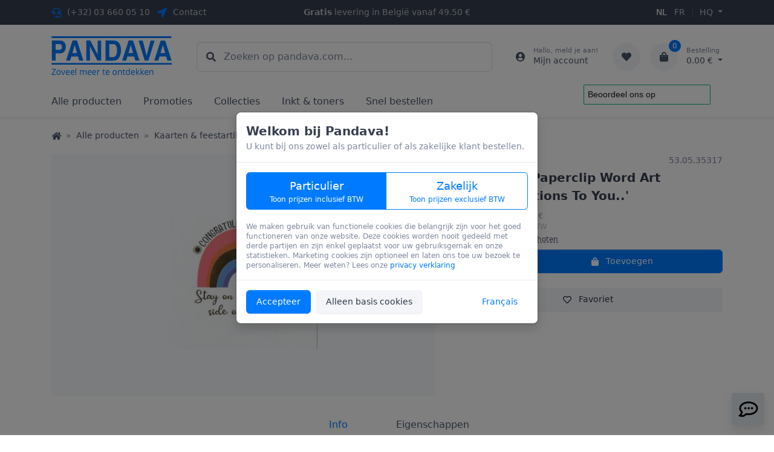

--- FILE ---
content_type: text/html; charset=utf-8
request_url: https://pandava.com/nl/p/paperclip-wenskaarten/wenskaart-paperclip-word-art/11751_530535317
body_size: 10568
content:
<!DOCTYPE html>
<html lang="nl" class="no-js">
  <head>
    
    <meta charset="utf-8">
    <meta name="viewport" content="width=device-width, initial-scale=1">
    <meta http-equiv="Pragma" content="no-cache" />
    <meta http-equiv="X-UA-Compatible" content="IE=edge">
    <meta name="robots" content="index, follow, noarchive" />
    
      <link rel="alternate" hreflang="fr-be" href="https://pandava.com/fr/p/0-cartes-de-voeux/carte-de-voeux-paperclip-word-art/11751_530535317" />

    

    
      <title>Wenskaart Paperclip Word Art 'Congratulations To You..' - Pandava</title>
      <meta property="og:title" content="Wenskaart Paperclip Word Art 'Congratulations To You..' - Pandava" />
    

    
      <meta name="description" content="Pandava biedt u een totaalaanbod aan kantoormateriaal, schoolbenodigdheden, knutsel- en hobby-materiaal, cadeauartikelen, printercartridges enz. met een voorliefde voor milieuvriendelijke producten." />
      <meta property="og:description" content="Pandava biedt u een totaalaanbod aan kantoormateriaal, schoolbenodigdheden, knutsel- en hobby-materiaal, cadeauartikelen, printercartridges enz. met een voorliefde voor milieuvriendelijke producten." />
    

    <meta property="og:type" content="website" />
    <meta property="og:updated_time" content="2026-01-15T10:26:21.099+01:00" />
    <meta property="og:locale" content="nl" />
    <meta property="og:site_name" content="Pandava" />
    <meta property="og:url" content="https://pandava.com/nl" />
    <meta property="fb:admins" content="304934136622309">
    <meta name="twitter:site" content="@pandavaBEnl">

    
      <meta property="og:image" content="https://pandava.com/skd/pimg/2202/11/img0000053240-n.jpg" />
<meta property="og:image:width" content="347" />
<meta property="og:image:height" content="248" />

    

    

    
    
<link rel="shortcut icon" href="/skx/frontend/assets/favicon/favicon.ico?v=1.0">
<link rel="apple-touch-icon" sizes="57x57" href="/skx/frontend/assets/favicon/apple-icon-57x57.png">
<link rel="apple-touch-icon" sizes="60x60" href="/skx/frontend/assets/favicon/apple-icon-60x60.png">
<link rel="apple-touch-icon" sizes="72x72" href="/skx/frontend/assets/favicon/apple-icon-72x72.png">
<link rel="apple-touch-icon" sizes="76x76" href="/skx/frontend/assets/favicon/apple-icon-76x76.png">
<link rel="apple-touch-icon" sizes="114x114" href="/skx/frontend/assets/favicon/apple-icon-114x114.png">
<link rel="apple-touch-icon" sizes="120x120" href="/skx/frontend/assets/favicon/apple-icon-120x120.png">
<link rel="apple-touch-icon" sizes="144x144" href="/skx/frontend/assets/favicon/apple-icon-144x144.png">
<link rel="apple-touch-icon" sizes="152x152" href="/skx/frontend/assets/favicon/apple-icon-152x152.png">
<link rel="apple-touch-icon" sizes="180x180" href="/skx/frontend/assets/favicon/apple-icon-180x180.png">
<link rel="icon" type="image/png" sizes="192x192"  href="/skx/frontend/assets/favicon/android-icon-192x192.png">
<link rel="icon" type="image/png" sizes="32x32" href="/skx/frontend/assets/favicon/favicon-32x32.png">
<link rel="icon" type="image/png" sizes="96x96" href="/skx/frontend/assets/favicon/favicon-96x96.png">
<link rel="icon" type="image/png" sizes="16x16" href="/skx/frontend/assets/favicon/favicon-16x16.png">
<link rel="manifest" href="/skx/frontend/assets/favicon/manifest.json">
<meta name="msapplication-TileColor" content="#ffffff">
<meta name="msapplication-TileImage" content="/skx/frontend/assets/favicon/ms-icon-144x144.png">
<meta name="theme-color" content="#ffffff">
<meta name="format-detection" content="telephone=no">


<link href="/skx/frontend/css/main.css?10836c4" rel="stylesheet">




<script type="text/javascript">
  var sk = {"rocket":{"token":"260123025455JMK9S000","url":"https://chat.pandava.com/livechat"},
"lang":"nl","consent":0};
</script>

<script type="text/javascript">
/*! modernizr 3.6.0 (Custom Build) | MIT *
 * https://modernizr.com/download/?-setclasses !*/
!function(n,e,s){function o(n,e){return typeof n===e}function a(){var n,e,s,a,i,l,r;for(var c in f)if(f.hasOwnProperty(c)){if(n=[],e=f[c],e.name&&(n.push(e.name.toLowerCase()),e.options&&e.options.aliases&&e.options.aliases.length))for(s=0;s<e.options.aliases.length;s++)n.push(e.options.aliases[s].toLowerCase());for(a=o(e.fn,"function")?e.fn():e.fn,i=0;i<n.length;i++)l=n[i],r=l.split("."),1===r.length?Modernizr[r[0]]=a:(!Modernizr[r[0]]||Modernizr[r[0]]instanceof Boolean||(Modernizr[r[0]]=new Boolean(Modernizr[r[0]])),Modernizr[r[0]][r[1]]=a),t.push((a?"":"no-")+r.join("-"))}}function i(n){var e=r.className,s=Modernizr._config.classPrefix||"";if(c&&(e=e.baseVal),Modernizr._config.enableJSClass){var o=new RegExp("(^|\\s)"+s+"no-js(\\s|$)");e=e.replace(o,"$1"+s+"js$2")}Modernizr._config.enableClasses&&(e+=" "+s+n.join(" "+s),c?r.className.baseVal=e:r.className=e)}var t=[],f=[],l={_version:"3.6.0",_config:{classPrefix:"",enableClasses:!0,enableJSClass:!0,usePrefixes:!0},_q:[],on:function(n,e){var s=this;setTimeout(function(){e(s[n])},0)},addTest:function(n,e,s){f.push({name:n,fn:e,options:s})},addAsyncTest:function(n){f.push({name:null,fn:n})}},Modernizr=function(){};Modernizr.prototype=l,Modernizr=new Modernizr;var r=e.documentElement,c="svg"===r.nodeName.toLowerCase();a(),i(t),delete l.addTest,delete l.addAsyncTest;for(var u=0;u<Modernizr._q.length;u++)Modernizr._q[u]();n.Modernizr=Modernizr}(window,document);
</script>

<!-- TrustBox script -->
<script type="text/javascript" src="//widget.trustpilot.com/bootstrap/v5/tp.widget.bootstrap.min.js" async></script> 


    
    
      <script type="application/ld+json">{
  "@type" : "BreadcrumbList",
  "itemListElement" : [
    {
      "@type" : "ListItem",
      "position" : 1,
      "item" : "https://pandava.com/nl/t",
      "name" : "Alle producten"
    },
    {
      "@type" : "ListItem",
      "position" : 2,
      "item" : "https://pandava.com/nl/t/kaarten-feestartikelen/788",
      "name" : "Kaarten & feestartikelen"
    },
    {
      "@type" : "ListItem",
      "position" : 3,
      "item" : "https://pandava.com/nl/t/wenskaarten/858",
      "name" : "Wenskaarten"
    }
  ],
  "@context" : "http://schema.org"
}</script>
    
  </head>
  <body class="modal-open">
    <header class="shadow-sm d-print-none">

  
  <div class="topbar topbar-dark bg-dark">
    <div class="container">
      <div class="row">
        <div class="col-6 col-lg-4">
          <ul class="list-inline mb-0">
            <li class="list-inline-item topbar-text d-none d-md-inline">
              <i class="fa fas-headset"></i>
              <a class="topbar-link" href="tel:+3236600510">(+32) 03 660 05 10</a>
            </li>
            <li class="list-inline-item topbar-text">
              <i class="fa fas-location-arrow"></i>
              <a class="topbar-link" href="https://pandava.com/nl/ct">Contact</a>
            </li>
          </ul>
        </div>

        <div class="d-none d-lg-block col-lg-4 topbar-text text-center px-0">
          <b>Gratis</b> levering in Belgi&euml; vanaf 49.50&nbsp;&euro;
        </div>

        <div class="col-6 col-lg-4 text-right">
          <ul class="list-inline d-inline mb-0 menu-lang text-uppercase">
            <li class="list-inline-item">
              <a href="https://pandava.com/nl" class="topbar-link active" data-locale="nl">nl</a>
            </li>
            <li class="list-inline-item">
              <a href="https://pandava.com/fr" class="topbar-link " data-locale="fr">fr</a>
            </li>
          </ul>

          <ul class="list-inline d-inline mb-0 menu-location">
            <li class="list-inline-item">
              <a href="javascript:;" class="topbar-link dropdown-toggle" data-toggle="popup" data-handler="as::location">
                HQ
              </a>
            </li>
          </ul>
        </div>
      </div>
    </div>
  </div>

  
  <div>
    
    <div class="navbar navbar-light navbar-expand-lg navbar-sticky px-3">
      <div class="container">
        
        <a class="navbar-brand mr-3 flex-shrink-0" href="https://pandava.com/nl">
          <img class="site-logo" src="/skx/frontend/assets/brand/logo-solid.svg" alt="Pandava" width="200">
          <div class="site-tagline text-hide nl">Zoveel meer te ontdekken</div>
        </a>

        
        <form
          id="siteSearch"
          method="get"
          action="https://pandava.com/nl/sr"
          class="navbar-search d-none d-lg-flex mx-4"
          
          data-control="autocomplete"
          data-handler="sr::autocomplete"
          
        >
          <div class="loading-container indicator-field w-100">
            <div class="search-icon align-items-center pl-3">
              <i class="fa fas-search"></i>
            </div>

            <input
              type="search"
              name="q"
              value=""
              class="form-control form-control-lg"
              placeholder="Zoeken op pandava.com..."
              autocomplete="off"
              autocorrect="off"
              spellcheck="false"
            >
          </div>
        </form>

        
        <div class="navbar-toolbar d-flex flex-shrink-0 align-items-center">
          
          <button
            class="navbar-toggler"
            type="button"
            
            data-toggle="search"
            data-target="#searchModal"
            
          >
            <i class="fa fas-search"></i>
          </button>

          
          <button
            class="navbar-toggler"
            type="button"
            data-toggle="panel"
            data-content="#mobilePanel"
            data-display="static"
          >
            <i class="fa fas-bars"></i>
          </button>

          
          
            <a class="toolbar-item ml-1 ml-lg-0 mr-n1 mr-lg-2" href="https://pandava.com/nl/au/gsi">
              <div class="toolbar-icon">
                <i class="fa fas-user-circle"></i>
              </div>

              <div class="toolbar-text ml-n3">
                <small>Hallo, meld je aan!</small> Mijn account
              </div>
            </a>
          

          
          <div class="toolbar-item dropdown ml-3">
            <a class="toolbar-icon rounded-circle bg-secondary" href="https://pandava.com/nl/fa">
              <i class="fa fas-heart"></i>
            </a>
          </div>

          
          <div class="toolbar-item dropdown ml-3">
            <a class="toolbar-icon rounded-circle bg-secondary" href="https://pandava.com/nl/ca">
              <span class="indicator">0</span>
              <i class="fa fas-shopping-bag"></i>
            </a>

            <a
              class="toolbar-text dropdown-toggle"
              href="https://pandava.com/nl/ca"
              
              data-toggle="panel"
              data-content="#cartPanel"
              
            >
              <small>Bestelling</small>0.00</span>&nbsp;&euro;
            </a>
          </div>
        </div>
      </div>
    </div>

    
    <div class="navbar navbar-light navbar-expand-lg mt-n2 pt-0 pb-0 px-3 px-lg-0">
      <div class="container">
        <div class="collapse navbar-collapse">
          
          <ul class="navbar-nav">
            <li class="nav-item">
              
              <a class="nav-link pl-0" href="https://pandava.com/nl/t">Alle producten</a>
            </li>
          </ul>

          
          <ul class="navbar-nav">
            <li class="nav-item">
              <a class="nav-link" href="https://pandava.com/nl/pr">Promoties</a>
            </li>
            <li class="nav-item">
              <a class="nav-link" href="https://pandava.com/nl/c">Collecties</a>
            </li>
            <li class="nav-item">
              <a class="nav-link" href="https://pandava.com/nl/bp">Inkt & toners</a>
            </li>
            
            <li class="nav-item">
              <a class="nav-link" href="https://pandava.com/nl/qo">Snel bestellen</a>
            </li>
          </ul>

          <div class="ml-auto">
            <div
              class="trustpilot-widget"
              data-locale="nl-BE"
              data-template-id="56278e9abfbbba0bdcd568bc"
              data-businessunit-id="6135d739fd5fd0001db539d2"
              data-style-height="52px"
              data-style-width="250px"
            >
              <a href="https://nl-be.trustpilot.com/review/pandava.com" target="_blank" rel="noopener">Trustpilot</a>
            </div>
          </div>
        </div>
      </div>
    </div>
  </div>
</header>


<div id="flash-container" aria-live="polite" aria-atomic="true" class="container">
  <div></div>
</div>


    
      <div class="container">
  <nav aria-label="Navigatie">
    <ol class="breadcrumb">
      <li class="breadcrumb-item">
        <a href="https://pandava.com/nl"><i class="fa fas-home"></i><span class="sr-only">Home</span></a>
      </li>

      
  <li class="breadcrumb-item"><a href="https://pandava.com/nl/t">Alle producten</a></li>


  <li class="breadcrumb-item"><a href="https://pandava.com/nl/t/kaarten-feestartikelen/788">Kaarten & feestartikelen</a></li>


  <li class="breadcrumb-item"><a href="https://pandava.com/nl/t/wenskaarten/858">Wenskaarten</a></li>


    </ol>
  </nav>
</div>

    

    <main>
      

      
<section class="container">
  <div class="row">
    <div class="col-lg-7">
      
      <div class="product-gallery mb-4 d-flex flex-column flex-lg-row" data-control="product-gallery">
        
        

        
          <div class="product-canvas order-lg-2">
            
              <a id="image-1" href="https://pandava.com/skd/pimg/2202/11/img0000053240-orig.jpg" class="gallery-image d-flex align-items-center justify-content-center active">
                <img src="https://pandava.com/skd/pimg/2202/11/img0000053240-n.jpg" width="347" height="248" data-zoom="https://pandava.com/skd/pimg/2202/11/img0000053240-orig.jpg">
              </a>
            

          </div>

          
        
      </div>
    </div>

    <div class="col-lg-5">
      
      <div
        class="product-details mb-4 ml-auto"
        data-sk="product"
        data-sku="53.05.35317"
        data-name="Wenskaart Paperclip Word Art 'Congratulations To You..'"
        data-category="Kaarten & feestartikelen,Wenskaarten"
        data-price="2.07"
      >
        <div class="product-meta text-sm pb-1 d-flex justify-content-between">
          <span class="text-truncate">Paperclip</span>
          <span>53.05.35317</span>
        </div>

        
        <h1 class="h5">Wenskaart Paperclip Word Art 'Congratulations To You..'</h1>

        
        <div class="product-price text-sm text-nowrap mb-1">
          

          <div class="d-flex justify-content-start">
            <div class="text-left">
              2.07 &euro; <del class="text-danger"></del> <div class="text-xs product-meta">excl.&nbsp;BTW</div>
            </div>
            <div class="align-self-center text-2xl product-meta mx-3 text-center">/</div>
            <div class="text-center opacity-50">
              <div>2.50 &euro; <div class="text-xs product-meta">incl.&nbsp;BTW</div></div>
            </div>
          </div>
        </div>

        

        
          <form method="post" action="https://pandava.com/nl/add" class="mb-4">
            <input type="hidden" name="from" value="p">
            <input type="hidden" name="pdid" value="11751">

            

            
            
              <input type="hidden" name="prod[0]" value="53.05.35317">
            

            
            
<div class="stock-indicator stock-high" title="Levering binnen ca 3 werkdagen">
  
  <div>
    6 op voorraad

    
      in

      <a data-toggle="popup" data-handler="p::locations" data-extra-data="product: '53.05.35317'" href="javascript:;">
        
          Schoten
        
      </a>
    
  </div>
  
</div>


            
            <div class="form-order-product d-flex align-items-center pt-2">
              <input
                type="number"
                class="form-control mr-3"
                name="quant[0]"
                inputmode="numeric"
                pattern="[0-9]*"
                value="1"
                min="0"
                step="1"
              />

              <button class="btn btn-primary d-block w-100" type="submit">
                <i class="fa fas-shopping-bag mr-2"></i> Toevoegen
              </button>
            </div>

            
          </form>
        

        
        <div class="d-flex mb-4">
          
          <button
            type="button"
            class="btn btn-like-block btn-secondary d-block w-100"
            data-toggle="like"
            data-handler="fa::like"
            data-product="53.05.35317"
            
          >
            <i class="fa fa-heart mr-2"></i> Favoriet
          </button>

          
        </div>

        
        

        
        

        
        

        
      </div>
    </div>
  </div>
</section>


<section class="container mb-10">
  <nav>
    <div class="nav nav-tabs product-tabs justify-content-center" id="nav-tab" role="tablist">
      <a
        id="nav-info-tab"
        class="nav-item nav-link active"
        data-toggle="tab"
        href="#nav-info"
        role="tab"
        aria-controls="nav-info"
        aria-selected="true"
        data-magnet-name="info"
      >
        Info
      </a>
      <a
        id="nav-props-tab"
        class="nav-item nav-link"
        data-toggle="tab"
        href="#nav-props"
        role="tab"
        aria-controls="nav-props"
        aria-selected="false"
        data-magnet-name="props"
      >
        Eigenschappen
      </a>
      
    </div>
  </nav>

  <div id="nav-tabContent" class="tab-content product-tabs-content">
    
    <div id="nav-info" class="tab-pane fade show active" role="tabpanel" aria-labelledby="nav-info-tab">
      <div class="row">
        
        <div class="col-lg-7">
          <div class="product-description text-sm">
            <h3 class="h5 mb-3">Productinfo</h3>

            <p>Wenskaart Paperclip Word Art 'Congratulations To You..'</p>

            
            <div>
                <ul><li>met deze naam is het geen verrassing dat in de nieuwe Word Art collectie de teksten centraal staan</li>
  <li>daardoor komt de boodschap gegarandeerd over</li>
  <li>door de handgemaakte teksten en afbeeldingen hebben deze kaarten een hele zachte en persoonlijke uitstraling</li>
  <li>in combinatie met de opvallende kleuren zorgt dit voor een super vrolijke en speelse wenskaartencollectie die één en al liefde uitstraalt</li>
  <li>wenskaarten voor verschillende gelegenheden</li>
  <li>formaat : 14 x 14 cm</li>
  <li>heb je postzegels nodig ? Wij bieden ze ook aan ! Voeg ze toe aan je bestelling voor een complete set  <a href="https://pandava.com/nl/t/postzegels/435">Klik hier</a></li>
  <li>leverbaar per stuk</li>
</ul>
            </div>
          </div>
        </div>

        
        <div class="col-lg-5">
          <div class="product-properties">
            <h3 class="h5 mb-3">Eigenschappen</h3>

            <ul class="list-unstyled text-sm pb-2">
              <li class="d-flex justify-content-between pb-2 border-bottom">
                <span class="text-muted">Referentie:</span><span>53.05.35317</span>
              </li>
              <li class="d-flex justify-content-between pb-2 border-bottom">
                <span class="text-muted">Merk:</span><span class="text-empty-dash">Paperclip</span>
              </li>

              
                
                  <li class="d-flex justify-content-between pb-2 border-bottom">
                    <span class="text-muted text-capitalize">thema:</span><span class="sk-prop-0">Verjaardag</span>
                  </li>
                

                  <li class="d-flex justify-content-between pb-2 border-bottom">
                    <span class="text-muted text-capitalize">postformaat:</span><span class="sk-prop-21">nee</span>
                  </li>
                

                  <li class="d-flex justify-content-between pb-2 border-bottom">
                    <span class="text-muted text-capitalize">met enveloppe:</span><span class="sk-prop-21">ja</span>
                  </li>
                

                  <li class="d-flex justify-content-between pb-2 border-bottom">
                    <span class="text-muted text-capitalize">aantal stuks:</span><span class="sk-prop-1">1</span>
                  </li>
                

              

              <li class="text-sm text-center py-2">
                <a href="#nav-props" data-toggle="tab-item">Meer eigenschappen...</a>
              </li>
            </ul>
          </div>
        </div>
      </div>
    </div>

    
    <div id="nav-props" class="tab-pane fade" role="tabpanel" aria-labelledby="nav-props-tab">
      <div class="row justify-content-center">
        <div class="col-lg-7">
          
          <h3 class="h5 mb-3">Algemeen</h3>
          <ul class="list-unstyled text-sm pb-2">
            
              <li class="d-flex justify-content-between pb-2 border-bottom">
                <span class="text-muted text-capitalize">thema:</span><span class="sk-prop-0">Verjaardag</span>
              </li>
            

              <li class="d-flex justify-content-between pb-2 border-bottom">
                <span class="text-muted text-capitalize">postformaat:</span><span class="sk-prop-21">nee</span>
              </li>
            

              <li class="d-flex justify-content-between pb-2 border-bottom">
                <span class="text-muted text-capitalize">met enveloppe:</span><span class="sk-prop-21">ja</span>
              </li>
            

              <li class="d-flex justify-content-between pb-2 ">
                <span class="text-muted text-capitalize">aantal stuks:</span><span class="sk-prop-1">1</span>
              </li>
            

          </ul>
          

          

          <h3 class="h5 mb-3">Product</h3>
          <ul class="list-unstyled text-sm pb-2">
            <li class="d-flex justify-content-between pb-2 border-bottom">
              <span class="text-muted">Referentie:</span><span>53.05.35317</span>
            </li>
            <li class="d-flex justify-content-between pb-2 border-bottom">
              <span class="text-muted">Merk:</span><span class="text-empty-dash">Paperclip</span>
            </li>
            <li class="d-flex justify-content-between pb-2 border-bottom">
              <span class="text-muted">OEM:</span><span class="text-empty-dash"></span>
            </li>
            <li class="d-flex justify-content-between pb-2">
              <span class="text-muted">Barcodes:</span>
              
                <span class="text-right text-xs text-monospace">
                  8711682353170<br>

                </span>
              
            </li>
          </ul>
        </div>
      </div>
    </div>

    
    
  </div>
</section>






<section
  class="container mb-10"
  data-request-lazy="p::related"
  data-request-data="pdid: '11751', product: '53.05.35317'"
  data-request-pager="click"
  data-request-loading="Producten aan het laden..."
  data-request-more="Meer..."
>
  <h3 class="text-center mb-4">Andere producten</h3>
</section>



<script type="application/ld+json">{"image":["https://pandava.com/skd/pimg/2202/11/img0000053240-orig.jpg","https://pandava.com/skd/pimg/2202/11/img0000053240-n.jpg",
"https://pandava.com/skd/pimg/2202/11/img0000053240-ov.jpg"],"gtin13":"8711682353170",
"name":"Wenskaart Paperclip Word Art 'Congratulations To You..'","@type":"Product",
"brand":{"@type":"Brand","name":"Paperclip"},"offers":{"availability":"InStock","itemCondition":"NewCondition",
"seller":{"@type":"Organization","id":"https://pandava.com/#pandava"},"@type":"Offer",
"priceCurrency":"EUR","url":"https://pandava.com/nl/p/paperclip-wenskaarten/wenskaart-paperclip-word-art/11751_530535317",
"price":"2.07"},"sku":"53.05.35317","@context":"https://schema.org/"}</script>

    </main>

    <footer class="site-footer bg-dark d-print-none">
  
  <div id="pandavaLocations" class="py-5 bg-secondary">
    <div class="container">
      <div class="row">
        <div class="col-lg-8 order-2 order-lg-1">
          <div class="d-flex">
            <i class="fa fas-location-arrow text-lg mt-2 text-primary"></i>
            <div class="pl-3 flex-grow-1">
              <span class="text-base">Pandava winkels</span>
              <div class="text-sm text-muted">Spring gerust eens binnen!</div>

              <div class="row row-cols-1 row-cols-sm-2 row-cols-md-3">
                <div class="col">
                  <address class="pt-2 text-sm mb-2">
                    <strong>Brasschaat</strong><br>
                    Bredabaan 237<br>
                    2930 Brasschaat<br>
                    België
                  </address>

                  <ul class="list-unstyled text-sm">
                    <li class="mb-0">
                      Tel: <a class="nav-link-style" href="tel:+3236600528">(+32) 03 660 05 28</a>
                    </li>
                    <li class="mb-0">&nbsp;</li>
                    <li class="mb-0 mt-2">
                      <a class="nav-link-style text-decoration-dots" href="https://pandava.com/nl/pandava/brasschaat/">Bekijk alle gegevens</a>
                    </li>
                  </ul>
                </div>

                <div class="col">
                  <address class="pt-2 text-sm mb-2">
                    <strong>Hoevenen</strong><br>
                    Hoge weg 123<br>
                    2940 Hoevenen-Stabroek<br>
                    België
                  </address>

                  <ul class="list-unstyled text-sm">
                    <li class="mb-0">
                      Tel: <a class="nav-link-style" href="tel:+3236600518">(+32) 03 660 05 18</a>
                    </li>
                    <li class="mb-0">&nbsp;</li>
                    <li class="mb-0 mt-2">
                      <a class="nav-link-style text-decoration-dots" href="https://pandava.com/nl/pandava/hoevenen/">Bekijk alle gegevens</a>
                    </li>
                  </ul>
                </div>

                <div class="col">
                  <address class="pt-2 text-sm mb-2">
                    <strong>Schoten</strong><br>
                    Paalstraat 72<br>
                    2900 Schoten<br>
                    België
                  </address>

                  <ul class="list-unstyled text-sm">
                    <li class="mb-0">
                      Tel: <a class="nav-link-style" href="tel:+3236600525">(+32) 03 660 05 25</a>
                    </li>
                    <li class="mb-0">&nbsp;</li>
                    <li class="mb-0 mt-2">
                      <a class="nav-link-style text-decoration-dots" href="https://pandava.com/nl/pandava/schoten/">Bekijk alle gegevens</a>
                    </li>
                  </ul>
                </div>
              </div>
            </div>
          </div>
        </div>

        <div class="col-lg-4 order-1 order-lg-2 mb-4 mb-lg-0">
          <div class="d-flex">
            <i class="fa fa-building text-lg mt-2 text-primary"></i>
            <div class="pl-3">
              <span class="text-base">Hoofdkantoor</span>
              <div class="text-sm text-muted">Bereikbaar tijdens weekdagen.</div>

              <address class="pt-2 text-sm mb-2">
                <strong>Pandava NV</strong><br>
                Hoge weg 123<br>
                2940 Hoevenen-Stabroek<br>
                België
              </address>

              <ul class="list-unstyled text-sm">
                <li class="mb-0">Tel: <a class="nav-link-style" href="tel:+3236600510">(+32) 03 660 05 10</a></li>
                <li class="mb-0">BTW: BE 0419.001.396</li>
                <li class="mb-0 mt-2">
                  <a class="nav-link-style text-decoration-dots" href="https://pandava.com/nl/pandava/">Bekijk alle gegevens</a>
                </li>
              </ul>
            </div>
          </div>
        </div>
      </div>
    </div>
  </div>

  
  <div class="pt-5 container">
    <div class="row pb-2">
      <div class="col-md-6 col-lg-4">
        <div class="widget widget-links widget-light pb-2 mb-4">
          <h3 class="widget-title">Alle producten</h3>
          <ul class="widget-list">
            
              <li class="widget-list-item">
                <a href="https://pandava.com/nl/t/voeding-en-receptie/436" class="widget-list-link">Voeding en receptie</a>
              </li>
            

              <li class="widget-list-item">
                <a href="https://pandava.com/nl/t/onderhoud-en-hygiene/7" class="widget-list-link">Onderhoud en hygiëne</a>
              </li>
            

              <li class="widget-list-item">
                <a href="https://pandava.com/nl/t/veiligheid-en-gezondheid/442" class="widget-list-link">Veiligheid en gezondheid</a>
              </li>
            

              <li class="widget-list-item">
                <a href="https://pandava.com/nl/t/papier-en-papierwaren/1" class="widget-list-link">Papier en papierwaren</a>
              </li>
            

              <li class="widget-list-item">
                <a href="https://pandava.com/nl/t/kantoorbenodigdheden/2" class="widget-list-link">Kantoorbenodigdheden</a>
              </li>
            

              <li class="widget-list-item">
                <a href="https://pandava.com/nl/t/informatica-en-burotica/3" class="widget-list-link">Informatica en burotica</a>
              </li>
            

              <li class="widget-list-item">
                <a href="https://pandava.com/nl/t/kantoorinrichting-en-accessoires/4" class="widget-list-link">Kantoorinrichting en -accessoires</a>
              </li>
            

              <li class="widget-list-item">
                <a href="https://pandava.com/nl/t/reizen-vrije-tijd/518" class="widget-list-link">Reizen & Vrije Tijd</a>
              </li>
            

              <li class="widget-list-item">
                <a href="https://pandava.com/nl/t/creatief-materiaal/5" class="widget-list-link">Creatief materiaal</a>
              </li>
            

              <li class="widget-list-item">
                <a href="https://pandava.com/nl/t/educatief-materiaal/683" class="widget-list-link">Educatief materiaal</a>
              </li>
            

              <li class="widget-list-item">
                <a href="https://pandava.com/nl/t/speelgoed-en-handpoppen/528" class="widget-list-link">Speelgoed en handpoppen</a>
              </li>
            

              <li class="widget-list-item">
                <a href="https://pandava.com/nl/t/enveloppen-en-verpakking/6" class="widget-list-link">Enveloppen en verpakking</a>
              </li>
            

              <li class="widget-list-item">
                <a href="https://pandava.com/nl/t/gereedschap-en-accessoires/737" class="widget-list-link">Gereedschap en accessoires</a>
              </li>
            

              <li class="widget-list-item">
                <a href="https://pandava.com/nl/t/decoratie-accessoires/758" class="widget-list-link">Decoratie & accessoires</a>
              </li>
            

              <li class="widget-list-item">
                <a href="https://pandava.com/nl/t/kaarten-feestartikelen/788" class="widget-list-link">Kaarten & feestartikelen</a>
              </li>
            

          </ul>
        </div>

        <div class="widget widget-links widget-light pb-2 mb-4">
          <h3 class="widget-title">Handige links</h3>
          <ul class="widget-list">
            <li class="widget-list-item">
              <a href="https://pandava.com/nl/pr" class="widget-list-link">Promoties</a>
            </li>
            <li class="widget-list-item">
              <a href="https://pandava.com/nl/c" class="widget-list-link">Collecties</a>
            </li>
            <li class="widget-list-item">
              <a href="https://pandava.com/nl/bp" class="widget-list-link">Inkt & toners</a>
            </li>
            
            <li class="widget-list-item">
              <a href="https://pandava.com/nl/qo" class="widget-list-link">Snel bestellen</a>
            </li>
          </ul>
        </div>
      </div>

      <div class="col-md-6 col-lg-4">
        <div class="widget widget-links widget-light pb-2 mb-4">
          <h3 class="widget-title">Over Pandava</h3>
          <ul class="widget-list">
            <li class="widget-list-item">
              <a href="https://pandava.com/nl/pandava" class="widget-list-link">Onze locaties</a>
            </li>
            <li class="widget-list-item">
              <a href="https://pandava.com/nl/blog" class="widget-list-link">Nieuws</a>
            </li>
            <li class="widget-list-item">
              <a href="https://pandava.com/nl/pandava/over-ons/" class="widget-list-link">Over ons</a>
            </li>
            
            <li class="widget-list-item">
              <a href="https://pandava.com/nl/pandava/mission/" class="widget-list-link">Onze missie</a>
            </li>
            
            <li class="widget-list-item">
              <a href="https://pandava.com/nl/pandava/milieuzorg/" class="widget-list-link">Milieuzorg</a>
            </li>
            <li class="widget-list-item">
              <a href="https://pandava.com/nl/pandava/privacy/" class="widget-list-link">Privacy</a>
            </li>
            <li class="widget-list-item">
              <a href="https://pandava.com/nl/pandava/algemene-voorwaarden/" class="widget-list-link">Algemene voorwaarden</a>
            </li>
            <li class="widget-list-item">
              <a href="https://pandava.com/nl/ct" class="widget-list-link">Contacteer ons</a>
            </li>
          </ul>
        </div>

        <div class="widget widget-links widget-light pb-2 mb-4">
          <h3 class="widget-title">Onze diensten</h3>
          <ul class="widget-list">
            <li class="widget-list-item">
              <a href="https://pandava.com/nl/service/bestellen-betalen/" class="widget-list-link">Bestellen & betalen</a>
            </li>
            <li class="widget-list-item">
              <a href="https://pandava.com/nl/service/levering-retour/" class="widget-list-link">Levering & retour</a>
            </li>
            <li class="widget-list-item">
              <a href="https://pandava.com/nl/service/persoonlijke-service/" class="widget-list-link">Persoonlijke service</a>
            </li>
            <li class="widget-list-item">
              <a href="https://pandava.com/nl/service/alles-bij-een-leverancier/" class="widget-list-link">Alles bij één leverancier</a>
            </li>
            <li class="widget-list-item">
              <a href="https://pandava.com/nl/service/groepsaccount/" class="widget-list-link">Groepsaccount</a>
            </li>
            <li class="widget-list-item">
              <a href="https://pandava.com/nl/service/schoolbestellingen/" class="widget-list-link">Schoolbestellingen</a>
            </li>
          </ul>
        </div>
      </div>

      <div class="col-lg-4">
        <div class="row">
          <div class="col-md-6 col-lg-12 order-2 order-lg-1 widget widget-light pb-2 mb-4">
            <h3 class="widget-title">Nieuwsbrief</h3>

            <form method="post" action="https://pandava.com/nl/mc" class="subscription-form form-inline">
              <input type="email" class="form-sentinel" name="sentinel" novalidate>
              <input class="form-control flex-fill mb-2 mb-sm-0" type="email" name="email" placeholder="E-mailadres" required>
              <button class="btn btn-dark mr-2 mr-sm-0 ml-sm-2" type="submit">Inschrijven</button>
              <small class="form-text text-muted">Blijf altijd op de hoogte van onze promoties</small>
            </form>
          </div>

          <div class="col-md-6 col-lg-12 order-1 order-lg-2 widget widget-light pb-2 mb-4">
            
            <h3 class="widget-title">Volg ons</h3>
            <ul class="list-inline">
              <li class="list-inline-item">
                <a href="https://www.facebook.com/pandava.be" class="btn btn-icon btn-circle btn-dark btn-facebook" title="Volg ons op Facebook" target="_blank">
                  <i class="fa fab-facebook-f"></i>
                </a>
              </li>
              <li class="list-inline-item">
                <a href="https://www.twitter.com/PandavaBEnl" class="btn btn-icon btn-circle btn-dark btn-twitter" title="Volg ons op Twitter" target="_blank">
                  <i class="fa fab-twitter"></i>
                </a>
              </li>
              <li class="list-inline-item">
                <a href="https://www.linkedin.com/company/pandava" class="btn btn-icon btn-circle btn-dark btn-linkedin" title="Volg ons op LinkedIn" target="_blank">
                  <i class="fa fab-linkedin-in"></i>
                </a>
              </li>
              <li class="list-inline-item">
                <a href="https://www.instagram.com/pandava_com" class="btn btn-icon btn-circle btn-dark btn-instagram" title="Volg ons op Instagram" target="_blank">
                  <i class="fa fab-instagram"></i>
                </a>
              </li>
              <li class="list-inline-item">
                <a href="https://www.youtube.com/channel/UCUlttWDakp1_RujdfOTnIXQ" class="btn btn-icon btn-circle btn-dark btn-youtube" title="Volg ons op YouTube" target="_blank">
                  <i class="fa fab-youtube"></i>
                </a>
              </li>
            </ul>
          </div>

          <div class="col-md-6 col-lg-12 order-3 order-lg-3 widget widget-light pb-2 mb-4">
            
            <div
              class="trustpilot-widget"
              data-locale="nl-BE"
              data-template-id="56278e9abfbbba0bdcd568bc"
              data-businessunit-id="6135d739fd5fd0001db539d2"
              data-style-height="52px"
              data-style-width="100%"
              data-theme="dark"
            >
              <a href="https://nl.trustpilot.com/review/pandava.com" target="_blank" rel="noopener">Trustpilot</a>
            </div>
          </div>
        </div>
      </div>
    </div>
  </div>

  
  <div class="pt-5 bg-darker">
    <div class="container">
      
      <div class="row row-cols-1 row-cols-sm-2 row-cols-lg-4 pb-3">
        <div class="col mb-4">
          <div class="media">
            <i class="fa fas-truck-loading text-primary text-xl"></i>

            <div class="media-body pl-3">
              <h6 class="text-base text-light mb-1">Snelle levering!</h6>
              <p class="text-sm text-light opacity-50 mb-0">Binnen 24u op werkdagen</p>
            </div>
          </div>
        </div>

        <div class="col mb-4">
          <div class="media">
            <i class="fa fas-people-carry text-primary text-xl"></i>

            <div class="media-body pl-3">
              <h6 class="text-base text-light mb-1">Gratis afhalen!</h6>
              <p class="text-sm text-light opacity-50 mb-0">In één van onze winkels</p>
            </div>
          </div>
        </div>

        <div class="col mb-4">
          <div class="media">
            <i class="fa fas-credit-card text-primary text-xl"></i>

            <div class="media-body pl-3">
              <h6 class="text-base text-light mb-1">Veilig online betalen!</h6>
              <p class="text-sm text-light opacity-50 mb-0">Keuze uit 10 betaalmethodes</p>
            </div>
          </div>
        </div>

        <div class="col mb-4">
          <div class="media">
            <i class="fa fas-map-marker-alt text-primary text-xl"></i>

            <div class="media-body pl-3">
              <h6 class="text-base text-light mb-1">100% Belgisch!</h6>
              <p class="text-sm text-light opacity-50 mb-0">Meer dan 45 jaar ervaring</p>
            </div>
          </div>
        </div>
      </div>

      <hr class="pb-4 mb-3">

      <div class="row pb-2">
        <div class="col-md-6 mb-4 text-center text-md-left">
          
          <div>
            <ul class="footer-list text-sm list-inline mb-0 py-1">
              <li class="list-inline-item"><a href="https://pandava.com/nl/pandava/">Onze locaties</a></li>
              <li class="list-inline-item"><a href="https://pandava.com/nl/blog/">Nieuws</a></li>
              <li class="list-inline-item"><a href="https://pandava.com/nl/pandava/privacy/">Privacy</a></li>
              <li class="list-inline-item"><a href="https://pandava.com/nl/ct">Contacteer ons</a></li>
            </ul>
          </div>
        </div>

        
        <div class="col-md-6 mb-4 text-center text-md-right">
          <a href="https://pandava.com/nl/service/bestellen-betalen/" class="payment-providers text-hide d-inline-block bg-white rounded-sm px-2 py-1 ml-md-auto">
            <img src="/skx/frontend/assets/image/payment-providers@2x.png" class="img-fluid">
            Betaal meteen online via Bancontact, iDeal, KBC Online, ING Homepay, Belfius Direct Net, Maestro, Mastercard, Visa.
          </a>
        </div>
      </div>

      
      <div class="text-xs footer-text text-center text-md-left pb-4">
        <div>Copyright &copy; 2025 Pandava NV, Alle rechten voorbehouden.</div>
        <div>Prijzen uitsluitend geldig voor online-bestellingen, alle prijzen in &euro; en excl.&nbsp;BTW&nbsp;(<a href="https://pandava.com/nl/as/cvat?vat=1" class="text-decoration-dots">Wijzigen</a>).</div>
      </div>
    </div>
  </div>
</footer>

<div id="siteChrome" class="d-none">
  

  
  <div id="mobilePanel" class="panel-chrome">
    
    <h6 class="px-4 pt-3">Bekijk</h6>
    <ul class="nav nav-menu flex-column px-2 mb-2">
      <li class="nav-item">
        <a class="nav-link" href="https://pandava.com/nl/t">Alle producten</a>
      </li>
      <li class="nav-item">
        <a class="nav-link" href="https://pandava.com/nl/pr">Promoties</a>
      </li>
      <li class="nav-item">
        <a class="nav-link" href="https://pandava.com/nl/c">Collecties</a>
      </li>
      <li class="nav-item">
        <a class="nav-link" href="https://pandava.com/nl/bp">Inkt & toners</a>
      </li>
      
      <li class="nav-item">
        <a class="nav-link" href="https://pandava.com/nl/qo">Snel bestellen</a>
      </li>
    </ul>

    
    <h6 class="px-4">Ga naar</h6>
    <ul class="nav nav-menu flex-column px-2 mb-2">
      
        <li class="nav-item">
          <a class="nav-link" href="https://pandava.com/nl/au/gsi">Aanmelden</a>
        </li>
      
      <li class="nav-item">
        <a class="nav-link" href="https://pandava.com/nl/ct">Contact</a>
      </li>
    </ul>

    <div class="p-3 border-top">
      
        <button class="btn btn-primary d-block w-100 mb-2" disabled>
          Bekijk bestelling
        </button>
      

      <div class="text-xs text-muted">Prijzen uitsluitend geldig voor online-bestellingen, alle prijzen in &euro; en excl.&nbsp;BTW&nbsp;(<a href="https://pandava.com/nl/as/cvat?vat=1">Wijzigen</a>).</div>
    </div>
  </div>

  
  

  
  <div id="cartPanel" class="panel-chrome" _style="width: 15rem;">
    <div class="p-3">
      
      
      <div class="totals-container">
        <table class="table text-sm mb-0">
          <tr>
            <td class="align-middle text-left pl-0 border-0">Subtotaal</td>
            <td class="align-middle text-right pr-0 border-0">0.00 &euro;</td>
          </tr>
          <tr>
            <td class="align-middle text-left pl-0 border-0">Leveringskosten</td>
            <td class="align-middle text-right pr-0 border-0">
              
                <span class="text-danger">Gratis</span>
              
            </td>
          </tr>
          <tr>
            <td class="align-middle text-left pl-0 border-0">Totaal <small>excl.&nbsp;BTW</small></td>
            <td class="align-middle text-right pr-0 border-0">0.00 &euro;</td>
          </tr>
          <tr class="row-totals">
            <td class="align-middle text-left pl-0">Totaal <small>incl.&nbsp;BTW</small></td>
            <td class="align-middle text-right pr-0 text-lg">
              <strong>0.00 &euro;</strong>
            </td>
          </tr>
        </table>

        
      </div>

      <div class="mt-1">
      
        <button class="btn btn-primary d-block w-100 mb-2" disabled>
          Bekijk bestelling
        </button>
      

      
        <button class="btn btn-secondary btn-icon d-block w-100 mb-3" disabled>
          Naar afrekenen <i class="fa fas-chevron-right ml-2"></i>
        </button>
      
      </div>

      <div class="text-xs text-muted">Prijzen uitsluitend geldig voor online-bestellingen, alle prijzen in &euro; en excl.&nbsp;BTW&nbsp;(<a href="https://pandava.com/nl/as/cvat?vat=1">Wijzigen</a>).</div>
    </div>
  </div>
</div>


<div
  id="searchModal"
  class="modal fade"
  tabindex="-1"
  aria-labelledby="searchModalLabel"
  
  aria-hidden="true"
  data-control="autocomplete"
  data-handler="sr::autocomplete"
  data-target=".modal-body"
  
>
  <div class="modal-dialog">
    <form method="get" action="https://pandava.com/nl/sr" class="modal-content">
      <div class="navbar-search modal-header">
        <div class="loading-container indicator-field w-100">
          <div class="search-icon align-items-center pl-3">
            <i class="fa fas-search"></i>
          </div>

          <input
            type="search"
            name="q"
            class="form-control form-control-lg"
            placeholder="Zoeken op pandava.com..."
            autocomplete="off"
            autocorrect="off"
            spellcheck="false"
          >
        </div>
      </div>

      <div class="modal-body">
      </div>
    </form>
  </div>
</div>



<div class="modal fade show d-block" id="consentModal" tabindex="-1" aria-labelledby="consentModalLabel" aria-hidden="false">
  <div class="modal-dialog modal-dialog-centered">
    <div class="modal-content">
      
<form id="site-settings" action="https://pandava.com/nl/as" method="post">
  <div class="modal-header d-block">
    <h5 class="modal-title">Welkom bij Pandava!</h5>
    <div class="text-sm text-muted">U kunt bij ons zowel als particulier of als zakelijke klant bestellen.</div>
  </div>

  <div class="modal-body">
    <div class="btn-group btn-group-toggle btn-block mb-3" data-toggle="buttons" role="group">
      <label class="btn btn-outline-primary active">
        <input type="radio" name="vat" id="vatIncl" value="1" autocomplete="off" checked>
        <div class="text-lg">Particulier</div>
        <div class="text-xs">Toon prijzen inclusief BTW</div>
      </label>

      <label class="btn btn-outline-primary">
        <input type="radio" name="vat" id="vatExcl" value="0" autocomplete="off">
        <div class="text-lg">Zakelijk</div>
        <div class="text-xs">Toon prijzen exclusief BTW</div>
      </label>
    </div>

    <div class="form-text text-muted text-xs">We maken gebruik van functionele cookies die belangrijk zijn voor het goed functioneren van onze website. Deze cookies worden nooit gedeeld met derde partijen en zijn enkel geplaatst voor uw gebruiksgemak en onze statistieken. Marketing cookies zijn optioneel en laten ons toe uw bezoek te personaliseren. Meer weten? Lees onze <a href="https://pandava.com/nl/pandava/privacy?nc=1">privacy verklaring</a></div>
  </div>

  <div class="modal-footer">
    <button type="submit" name="consent" value="2" class="btn btn-primary">Accepteer</button>
    <button type="submit" name="consent" value="1" class="btn btn-secondary">Alleen basis cookies</button>

    <div class="ml-auto">
      
        <a class="btn btn-link" href="https://pandava.com/fr" data-locale="fr">Français</a>
      
    </div>
  </div>
</form>

    </div>
  </div>
</div>
<div class="modal-backdrop fade show"></div>



<div class="site-chat d-print-none">
  <button type="button" class="btn-chat" data-control="rocketchat">
    <svg xmlns="http://www.w3.org/2000/svg" viewBox="0 0 24 24">
      <g fill="currentColor"><path d="M21.628 11.093c0-3.261-4.004-5.905-8.943-5.905S3.742 7.83 3.743 11.093c0 1.421.76 2.725 2.027 3.744.218 2.124-.8 3.414-1.488 4.178 2.113.552 4.288-1.158 5.277-2.388.973.24 2.026.372 3.126.372 4.939 0 8.943-2.645 8.943-5.906zM3.803 20.99l-3.226-.844 2.272-2.523c.579-.642.895-1.179.972-1.849-1.295-1.31-2.04-2.926-2.04-4.68 0-4.63 5.017-7.944 10.904-7.944S23.59 6.464 23.59 11.093c0 4.63-5.017 7.943-10.904 7.943-.83 0-1.65-.066-2.445-.196-1.76 1.712-4.137 2.751-6.437 2.15z"></path><g transform="translate(7.611 9.674)"><ellipse cx="5.191" cy="1.354" rx="1.298" ry="1.354"></ellipse><ellipse cx="9.084" cy="1.354" rx="1.298" ry="1.354"></ellipse><ellipse cx="1.298" cy="1.354" rx="1.298" ry="1.354"></ellipse></g></g>
    </svg>
  </button>
</div>


<script src="/skx/frontend/js/main.js?10836c4"></script>



  </body>
</html>


--- FILE ---
content_type: text/css
request_url: https://pandava.com/skx/frontend/css/main.css?10836c4
body_size: 33859
content:
@charset "UTF-8";*,:after,:before{box-sizing:border-box}html{-webkit-text-size-adjust:100%;-webkit-tap-highlight-color:rgba(0,0,0,0);-webkit-font-smoothing:antialiased;-moz-osx-font-smoothing:grayscale;font-family:sans-serif;line-height:1.15}article,aside,figcaption,figure,footer,header,hgroup,main,nav,section{display:block}body{background-color:#fff;color:#4b566b;font-family:ui-sans-serif,system-ui,-apple-system,BlinkMacSystemFont,Segoe UI,Roboto,Helvetica Neue,Arial,Noto Sans,sans-serif,Apple Color Emoji,Segoe UI Emoji,Segoe UI Symbol,Noto Color Emoji;font-size:1rem;font-weight:400;line-height:1.5;margin:0;text-align:left}[tabindex="-1"]:focus:not(:focus-visible){outline:0!important}hr{border-top:1px solid #e3e9ef;box-sizing:content-box;height:0;margin:0;overflow:visible}h1,h2,h3,h4,h5,h6{margin-bottom:.5rem;margin-top:0}p{margin-bottom:1rem;margin-top:0}abbr[data-original-title],abbr[title]{border-bottom:0;cursor:help;text-decoration:underline;-webkit-text-decoration:underline dotted;text-decoration:underline dotted;-webkit-text-decoration-skip-ink:none;text-decoration-skip-ink:none}address{font-style:normal;line-height:inherit}address,dl,ol,ul{margin-bottom:1rem}dl,ol,ul{margin-top:0}ol ol,ol ul,ul ol,ul ul{margin-bottom:0}dt{font-weight:700}dd{margin-bottom:.5rem;margin-left:0}blockquote{margin:0 0 1rem}b,strong{font-weight:bolder}small{font-size:80%;font-weight:inherit}sub,sup{font-size:75%;line-height:0;position:relative;vertical-align:baseline}sub{bottom:-.25em}sup{top:-.5em}a{background-color:transparent;color:#007bff}a,a:hover{text-decoration:none}a:hover{color:#0056b3}a:not([href]):not([class]),a:not([href]):not([class]):hover{color:inherit;text-decoration:none}code,kbd,pre,samp{font-family:ui-monospace,SFMono-Regular,Menlo,Monaco,Consolas,Liberation Mono,Courier New,monospace;font-size:1em}pre{-ms-overflow-style:scrollbar;margin-bottom:1rem;margin-top:0;overflow:auto}figure{margin:0 0 1rem}figure,img{height:auto;max-width:100%;vertical-align:middle}img{border-style:none}svg{max-width:100%;overflow:hidden;vertical-align:middle}iframe{border:0;width:100%}table{border-collapse:collapse}caption{caption-side:bottom;color:#7d879c;padding-bottom:.75rem;padding-top:.75rem;text-align:left}th{text-align:inherit;text-align:-webkit-match-parent}label{display:inline-block;margin-bottom:.5rem}button{border-radius:0}button:focus:not(:focus-visible){outline:0}button,input,optgroup,select,textarea{font-family:inherit;font-size:inherit;line-height:inherit;margin:0}button,input{overflow:visible}button,select{text-transform:none}[role=button]{cursor:pointer}select{word-wrap:normal}[type=button],[type=reset],[type=submit],button{-webkit-appearance:button}[type=button]:not(:disabled),[type=reset]:not(:disabled),[type=submit]:not(:disabled),button:not(:disabled){cursor:pointer}[type=button]::-moz-focus-inner,[type=reset]::-moz-focus-inner,[type=submit]::-moz-focus-inner,button::-moz-focus-inner{border-style:none;padding:0}input[type=checkbox],input[type=radio]{box-sizing:border-box;padding:0}textarea{overflow:auto;resize:vertical}fieldset{border:0;margin:0;min-width:0;padding:0}legend{color:inherit;display:block;font-size:1.5rem;line-height:inherit;margin-bottom:.5rem;max-width:100%;padding:0;white-space:normal;width:100%}progress{vertical-align:baseline}::-webkit-datetime-edit-day-field,::-webkit-datetime-edit-fields-wrapper,::-webkit-datetime-edit-hour-field,::-webkit-datetime-edit-minute,::-webkit-datetime-edit-month-field,::-webkit-datetime-edit-text,::-webkit-datetime-edit-year-field{padding:0}[type=number]::-webkit-inner-spin-button,[type=number]::-webkit-outer-spin-button{height:auto}[type=search]{-webkit-appearance:none;outline-offset:-2px}[type=search]::-webkit-search-decoration{-webkit-appearance:none}::-webkit-file-upload-button{-webkit-appearance:button;font:inherit}output{display:inline-block}summary{cursor:pointer;display:list-item}template{display:none}[hidden]{display:none!important}.h1,.h2,.h3,.h4,.h5,.h6,h1,h2,h3,h4,h5,h6{color:#373f50;font-weight:700;line-height:1.5;margin-bottom:.5rem}.h1,h1{font-size:2.25rem}.h2,h2{font-size:2rem}.h3,h3{font-size:1.75rem}.h4,h4{font-size:1.5rem}.h5,h5{font-size:1.25rem}.h6,h6{font-size:1rem}hr{border:0;border-top:1px solid rgba(0,0,0,.1);margin-bottom:1rem;margin-top:1rem}.small,small{font-size:80%;font-weight:400}.mark,mark{background-color:#fcf8e3;padding:.2em}.list-unstyled{list-style:none;padding-left:0}.list-unstyled>li{margin-bottom:.25rem}.list-inline{list-style:none;padding-left:0}.list-inline-item{display:inline-block}.list-inline-item:not(:last-child){margin-right:.5rem}.initialism{font-size:90%;text-transform:uppercase}.blockquote{font-size:1.25rem;margin-bottom:1rem}.blockquote-footer{color:#7d879c;display:block;font-size:80%}.blockquote-footer:before{content:"— "}.img-fluid,.img-thumbnail{height:auto;max-width:100%}.img-thumbnail{background-color:#fff;border:1px solid #e3e9ef;border-radius:.25rem;box-shadow:0 1px 2px rgba(0,0,0,.075);padding:.25rem}.img-container:empty{background-image:url("data:image/svg+xml;charset=utf-8,%3Csvg xmlns='http://www.w3.org/2000/svg' viewBox='0 0 512 512'%3E%3Cpath fill='%23e3e9ef' d='M464 64H48C21.49 64 0 85.49 0 112v288c0 26.51 21.49 48 48 48h416c26.51 0 48-21.49 48-48V112c0-26.51-21.49-48-48-48zm-6 336H54a6 6 0 0 1-6-6V118a6 6 0 0 1 6-6h404a6 6 0 0 1 6 6v276a6 6 0 0 1-6 6zM128 152c-22.091 0-40 17.909-40 40s17.909 40 40 40 40-17.909 40-40-17.909-40-40-40zM96 352h320v-80l-87.515-87.515c-4.686-4.686-12.284-4.686-16.971 0L192 304l-39.515-39.515c-4.686-4.686-12.284-4.686-16.971 0L96 304v48z'/%3E%3C/svg%3E");background-position:50%;background-repeat:no-repeat;background-size:50px 50px;min-height:200px;min-width:200px}.figure{display:inline-block}.figure-img{line-height:1;margin-bottom:.5rem}.figure-caption{color:#7d879c;font-size:90%}.table{color:#4b566b;margin-bottom:1rem;width:100%}.table td,.table th{border-top:1px solid #e3e9ef;padding:.75rem;vertical-align:top}.table th{background-color:#f3f5f9;border-color:#e3e9ef;color:#4b566b}.table thead th{border-bottom:2px solid #e3e9ef;vertical-align:bottom}.table tbody+tbody{border-top:2px solid #e3e9ef}.table-sm td,.table-sm th{padding:.3rem}.table-bordered,.table-bordered td,.table-bordered th{border:1px solid #e3e9ef}.table-bordered thead td,.table-bordered thead th{border-bottom-width:2px}.table-borderless tbody+tbody,.table-borderless td,.table-borderless th,.table-borderless thead th{border:0}.table-striped tbody tr:nth-of-type(odd){background-color:rgba(0,0,0,.05)}.table-hover tbody tr .table-hidden{opacity:0;transition:opacity .15s ease-in-out,visibility .15s ease-in-out;visibility:hidden}.table-hover tbody tr:hover{background-color:rgba(0,123,255,.025);color:#4b566b}.table-hover tbody tr:hover .table-hidden{opacity:1;visibility:visible}.table-active,.table-active>td,.table-active>th{background-color:rgba(0,123,255,.025)}.table-hover .table-active:hover,.table-hover .table-active:hover>td,.table-hover .table-active:hover>th{background-color:rgba(0,111,230,.025)}.table-controls{width:10rem}@media (max-width:575.98px){.table-responsive-sm{-webkit-overflow-scrolling:touch;display:block;overflow-x:auto;width:100%}.table-responsive-sm>.table-bordered{border:0}}@media (max-width:767.98px){.table-responsive-md{-webkit-overflow-scrolling:touch;display:block;overflow-x:auto;width:100%}.table-responsive-md>.table-bordered{border:0}}@media (max-width:991.98px){.table-responsive-lg{-webkit-overflow-scrolling:touch;display:block;overflow-x:auto;width:100%}.table-responsive-lg>.table-bordered{border:0}}@media (max-width:1199.98px){.table-responsive-xl{-webkit-overflow-scrolling:touch;display:block;overflow-x:auto;width:100%}.table-responsive-xl>.table-bordered{border:0}}.table-responsive{-webkit-overflow-scrolling:touch;display:block;overflow-x:auto;width:100%}.table-responsive>.table-bordered{border:0}.container,.container-fluid,.container-lg,.container-md,.container-sm,.container-xl{margin-left:auto;margin-right:auto;padding-left:15px;padding-right:15px;width:100%}@media (min-width:576px){.container,.container-sm{max-width:540px}}@media (min-width:768px){.container,.container-md,.container-sm{max-width:720px}}@media (min-width:992px){.container,.container-lg,.container-md,.container-sm{max-width:960px}}@media (min-width:1200px){.container,.container-lg,.container-md,.container-sm,.container-xl{max-width:1140px}}.row{display:-ms-flexbox;display:flex;-ms-flex-wrap:wrap;flex-wrap:wrap;margin-left:-15px;margin-right:-15px}.no-gutters{margin-left:0;margin-right:0}.no-gutters>.col,.no-gutters>[class*=col-]{padding-left:0;padding-right:0}.col,.col-1,.col-10,.col-11,.col-12,.col-2,.col-3,.col-4,.col-5,.col-6,.col-7,.col-8,.col-9,.col-auto,.col-lg,.col-lg-1,.col-lg-10,.col-lg-11,.col-lg-12,.col-lg-2,.col-lg-3,.col-lg-4,.col-lg-5,.col-lg-6,.col-lg-7,.col-lg-8,.col-lg-9,.col-lg-auto,.col-md,.col-md-1,.col-md-10,.col-md-11,.col-md-12,.col-md-2,.col-md-3,.col-md-4,.col-md-5,.col-md-6,.col-md-7,.col-md-8,.col-md-9,.col-md-auto,.col-sm,.col-sm-1,.col-sm-10,.col-sm-11,.col-sm-12,.col-sm-2,.col-sm-3,.col-sm-4,.col-sm-5,.col-sm-6,.col-sm-7,.col-sm-8,.col-sm-9,.col-sm-auto,.col-xl,.col-xl-1,.col-xl-10,.col-xl-11,.col-xl-12,.col-xl-2,.col-xl-3,.col-xl-4,.col-xl-5,.col-xl-6,.col-xl-7,.col-xl-8,.col-xl-9,.col-xl-auto{padding-left:15px;padding-right:15px;position:relative;width:100%}.col{-ms-flex-preferred-size:0;-ms-flex-positive:1;flex-basis:0;flex-grow:1;max-width:100%}.row-cols-1>*{-ms-flex:0 0 100%;flex:0 0 100%;max-width:100%}.row-cols-2>*{-ms-flex:0 0 50%;flex:0 0 50%;max-width:50%}.row-cols-3>*{-ms-flex:0 0 33.3333333333%;flex:0 0 33.3333333333%;max-width:33.3333333333%}.row-cols-4>*{-ms-flex:0 0 25%;flex:0 0 25%;max-width:25%}.row-cols-5>*{-ms-flex:0 0 20%;flex:0 0 20%;max-width:20%}.row-cols-6>*{-ms-flex:0 0 16.6666666667%;flex:0 0 16.6666666667%;max-width:16.6666666667%}.col-auto{-ms-flex:0 0 auto;flex:0 0 auto;max-width:100%;width:auto}.col-1{-ms-flex:0 0 8.33333333%;flex:0 0 8.33333333%;max-width:8.33333333%}.col-2{-ms-flex:0 0 16.66666667%;flex:0 0 16.66666667%;max-width:16.66666667%}.col-3{-ms-flex:0 0 25%;flex:0 0 25%;max-width:25%}.col-4{-ms-flex:0 0 33.33333333%;flex:0 0 33.33333333%;max-width:33.33333333%}.col-5{-ms-flex:0 0 41.66666667%;flex:0 0 41.66666667%;max-width:41.66666667%}.col-6{-ms-flex:0 0 50%;flex:0 0 50%;max-width:50%}.col-7{-ms-flex:0 0 58.33333333%;flex:0 0 58.33333333%;max-width:58.33333333%}.col-8{-ms-flex:0 0 66.66666667%;flex:0 0 66.66666667%;max-width:66.66666667%}.col-9{-ms-flex:0 0 75%;flex:0 0 75%;max-width:75%}.col-10{-ms-flex:0 0 83.33333333%;flex:0 0 83.33333333%;max-width:83.33333333%}.col-11{-ms-flex:0 0 91.66666667%;flex:0 0 91.66666667%;max-width:91.66666667%}.col-12{-ms-flex:0 0 100%;flex:0 0 100%;max-width:100%}.order-first{-ms-flex-order:-1;order:-1}.order-last{-ms-flex-order:13;order:13}.order-0{-ms-flex-order:0;order:0}.order-1{-ms-flex-order:1;order:1}.order-2{-ms-flex-order:2;order:2}.order-3{-ms-flex-order:3;order:3}.order-4{-ms-flex-order:4;order:4}.order-5{-ms-flex-order:5;order:5}.order-6{-ms-flex-order:6;order:6}.order-7{-ms-flex-order:7;order:7}.order-8{-ms-flex-order:8;order:8}.order-9{-ms-flex-order:9;order:9}.order-10{-ms-flex-order:10;order:10}.order-11{-ms-flex-order:11;order:11}.order-12{-ms-flex-order:12;order:12}.offset-1{margin-left:8.33333333%}.offset-2{margin-left:16.66666667%}.offset-3{margin-left:25%}.offset-4{margin-left:33.33333333%}.offset-5{margin-left:41.66666667%}.offset-6{margin-left:50%}.offset-7{margin-left:58.33333333%}.offset-8{margin-left:66.66666667%}.offset-9{margin-left:75%}.offset-10{margin-left:83.33333333%}.offset-11{margin-left:91.66666667%}@media (min-width:576px){.col-sm{-ms-flex-preferred-size:0;-ms-flex-positive:1;flex-basis:0;flex-grow:1;max-width:100%}.row-cols-sm-1>*{-ms-flex:0 0 100%;flex:0 0 100%;max-width:100%}.row-cols-sm-2>*{-ms-flex:0 0 50%;flex:0 0 50%;max-width:50%}.row-cols-sm-3>*{-ms-flex:0 0 33.3333333333%;flex:0 0 33.3333333333%;max-width:33.3333333333%}.row-cols-sm-4>*{-ms-flex:0 0 25%;flex:0 0 25%;max-width:25%}.row-cols-sm-5>*{-ms-flex:0 0 20%;flex:0 0 20%;max-width:20%}.row-cols-sm-6>*{-ms-flex:0 0 16.6666666667%;flex:0 0 16.6666666667%;max-width:16.6666666667%}.col-sm-auto{-ms-flex:0 0 auto;flex:0 0 auto;max-width:100%;width:auto}.col-sm-1{-ms-flex:0 0 8.33333333%;flex:0 0 8.33333333%;max-width:8.33333333%}.col-sm-2{-ms-flex:0 0 16.66666667%;flex:0 0 16.66666667%;max-width:16.66666667%}.col-sm-3{-ms-flex:0 0 25%;flex:0 0 25%;max-width:25%}.col-sm-4{-ms-flex:0 0 33.33333333%;flex:0 0 33.33333333%;max-width:33.33333333%}.col-sm-5{-ms-flex:0 0 41.66666667%;flex:0 0 41.66666667%;max-width:41.66666667%}.col-sm-6{-ms-flex:0 0 50%;flex:0 0 50%;max-width:50%}.col-sm-7{-ms-flex:0 0 58.33333333%;flex:0 0 58.33333333%;max-width:58.33333333%}.col-sm-8{-ms-flex:0 0 66.66666667%;flex:0 0 66.66666667%;max-width:66.66666667%}.col-sm-9{-ms-flex:0 0 75%;flex:0 0 75%;max-width:75%}.col-sm-10{-ms-flex:0 0 83.33333333%;flex:0 0 83.33333333%;max-width:83.33333333%}.col-sm-11{-ms-flex:0 0 91.66666667%;flex:0 0 91.66666667%;max-width:91.66666667%}.col-sm-12{-ms-flex:0 0 100%;flex:0 0 100%;max-width:100%}.order-sm-first{-ms-flex-order:-1;order:-1}.order-sm-last{-ms-flex-order:13;order:13}.order-sm-0{-ms-flex-order:0;order:0}.order-sm-1{-ms-flex-order:1;order:1}.order-sm-2{-ms-flex-order:2;order:2}.order-sm-3{-ms-flex-order:3;order:3}.order-sm-4{-ms-flex-order:4;order:4}.order-sm-5{-ms-flex-order:5;order:5}.order-sm-6{-ms-flex-order:6;order:6}.order-sm-7{-ms-flex-order:7;order:7}.order-sm-8{-ms-flex-order:8;order:8}.order-sm-9{-ms-flex-order:9;order:9}.order-sm-10{-ms-flex-order:10;order:10}.order-sm-11{-ms-flex-order:11;order:11}.order-sm-12{-ms-flex-order:12;order:12}.offset-sm-0{margin-left:0}.offset-sm-1{margin-left:8.33333333%}.offset-sm-2{margin-left:16.66666667%}.offset-sm-3{margin-left:25%}.offset-sm-4{margin-left:33.33333333%}.offset-sm-5{margin-left:41.66666667%}.offset-sm-6{margin-left:50%}.offset-sm-7{margin-left:58.33333333%}.offset-sm-8{margin-left:66.66666667%}.offset-sm-9{margin-left:75%}.offset-sm-10{margin-left:83.33333333%}.offset-sm-11{margin-left:91.66666667%}}@media (min-width:768px){.col-md{-ms-flex-preferred-size:0;-ms-flex-positive:1;flex-basis:0;flex-grow:1;max-width:100%}.row-cols-md-1>*{-ms-flex:0 0 100%;flex:0 0 100%;max-width:100%}.row-cols-md-2>*{-ms-flex:0 0 50%;flex:0 0 50%;max-width:50%}.row-cols-md-3>*{-ms-flex:0 0 33.3333333333%;flex:0 0 33.3333333333%;max-width:33.3333333333%}.row-cols-md-4>*{-ms-flex:0 0 25%;flex:0 0 25%;max-width:25%}.row-cols-md-5>*{-ms-flex:0 0 20%;flex:0 0 20%;max-width:20%}.row-cols-md-6>*{-ms-flex:0 0 16.6666666667%;flex:0 0 16.6666666667%;max-width:16.6666666667%}.col-md-auto{-ms-flex:0 0 auto;flex:0 0 auto;max-width:100%;width:auto}.col-md-1{-ms-flex:0 0 8.33333333%;flex:0 0 8.33333333%;max-width:8.33333333%}.col-md-2{-ms-flex:0 0 16.66666667%;flex:0 0 16.66666667%;max-width:16.66666667%}.col-md-3{-ms-flex:0 0 25%;flex:0 0 25%;max-width:25%}.col-md-4{-ms-flex:0 0 33.33333333%;flex:0 0 33.33333333%;max-width:33.33333333%}.col-md-5{-ms-flex:0 0 41.66666667%;flex:0 0 41.66666667%;max-width:41.66666667%}.col-md-6{-ms-flex:0 0 50%;flex:0 0 50%;max-width:50%}.col-md-7{-ms-flex:0 0 58.33333333%;flex:0 0 58.33333333%;max-width:58.33333333%}.col-md-8{-ms-flex:0 0 66.66666667%;flex:0 0 66.66666667%;max-width:66.66666667%}.col-md-9{-ms-flex:0 0 75%;flex:0 0 75%;max-width:75%}.col-md-10{-ms-flex:0 0 83.33333333%;flex:0 0 83.33333333%;max-width:83.33333333%}.col-md-11{-ms-flex:0 0 91.66666667%;flex:0 0 91.66666667%;max-width:91.66666667%}.col-md-12{-ms-flex:0 0 100%;flex:0 0 100%;max-width:100%}.order-md-first{-ms-flex-order:-1;order:-1}.order-md-last{-ms-flex-order:13;order:13}.order-md-0{-ms-flex-order:0;order:0}.order-md-1{-ms-flex-order:1;order:1}.order-md-2{-ms-flex-order:2;order:2}.order-md-3{-ms-flex-order:3;order:3}.order-md-4{-ms-flex-order:4;order:4}.order-md-5{-ms-flex-order:5;order:5}.order-md-6{-ms-flex-order:6;order:6}.order-md-7{-ms-flex-order:7;order:7}.order-md-8{-ms-flex-order:8;order:8}.order-md-9{-ms-flex-order:9;order:9}.order-md-10{-ms-flex-order:10;order:10}.order-md-11{-ms-flex-order:11;order:11}.order-md-12{-ms-flex-order:12;order:12}.offset-md-0{margin-left:0}.offset-md-1{margin-left:8.33333333%}.offset-md-2{margin-left:16.66666667%}.offset-md-3{margin-left:25%}.offset-md-4{margin-left:33.33333333%}.offset-md-5{margin-left:41.66666667%}.offset-md-6{margin-left:50%}.offset-md-7{margin-left:58.33333333%}.offset-md-8{margin-left:66.66666667%}.offset-md-9{margin-left:75%}.offset-md-10{margin-left:83.33333333%}.offset-md-11{margin-left:91.66666667%}}@media (min-width:992px){.col-lg{-ms-flex-preferred-size:0;-ms-flex-positive:1;flex-basis:0;flex-grow:1;max-width:100%}.row-cols-lg-1>*{-ms-flex:0 0 100%;flex:0 0 100%;max-width:100%}.row-cols-lg-2>*{-ms-flex:0 0 50%;flex:0 0 50%;max-width:50%}.row-cols-lg-3>*{-ms-flex:0 0 33.3333333333%;flex:0 0 33.3333333333%;max-width:33.3333333333%}.row-cols-lg-4>*{-ms-flex:0 0 25%;flex:0 0 25%;max-width:25%}.row-cols-lg-5>*{-ms-flex:0 0 20%;flex:0 0 20%;max-width:20%}.row-cols-lg-6>*{-ms-flex:0 0 16.6666666667%;flex:0 0 16.6666666667%;max-width:16.6666666667%}.col-lg-auto{-ms-flex:0 0 auto;flex:0 0 auto;max-width:100%;width:auto}.col-lg-1{-ms-flex:0 0 8.33333333%;flex:0 0 8.33333333%;max-width:8.33333333%}.col-lg-2{-ms-flex:0 0 16.66666667%;flex:0 0 16.66666667%;max-width:16.66666667%}.col-lg-3{-ms-flex:0 0 25%;flex:0 0 25%;max-width:25%}.col-lg-4{-ms-flex:0 0 33.33333333%;flex:0 0 33.33333333%;max-width:33.33333333%}.col-lg-5{-ms-flex:0 0 41.66666667%;flex:0 0 41.66666667%;max-width:41.66666667%}.col-lg-6{-ms-flex:0 0 50%;flex:0 0 50%;max-width:50%}.col-lg-7{-ms-flex:0 0 58.33333333%;flex:0 0 58.33333333%;max-width:58.33333333%}.col-lg-8{-ms-flex:0 0 66.66666667%;flex:0 0 66.66666667%;max-width:66.66666667%}.col-lg-9{-ms-flex:0 0 75%;flex:0 0 75%;max-width:75%}.col-lg-10{-ms-flex:0 0 83.33333333%;flex:0 0 83.33333333%;max-width:83.33333333%}.col-lg-11{-ms-flex:0 0 91.66666667%;flex:0 0 91.66666667%;max-width:91.66666667%}.col-lg-12{-ms-flex:0 0 100%;flex:0 0 100%;max-width:100%}.order-lg-first{-ms-flex-order:-1;order:-1}.order-lg-last{-ms-flex-order:13;order:13}.order-lg-0{-ms-flex-order:0;order:0}.order-lg-1{-ms-flex-order:1;order:1}.order-lg-2{-ms-flex-order:2;order:2}.order-lg-3{-ms-flex-order:3;order:3}.order-lg-4{-ms-flex-order:4;order:4}.order-lg-5{-ms-flex-order:5;order:5}.order-lg-6{-ms-flex-order:6;order:6}.order-lg-7{-ms-flex-order:7;order:7}.order-lg-8{-ms-flex-order:8;order:8}.order-lg-9{-ms-flex-order:9;order:9}.order-lg-10{-ms-flex-order:10;order:10}.order-lg-11{-ms-flex-order:11;order:11}.order-lg-12{-ms-flex-order:12;order:12}.offset-lg-0{margin-left:0}.offset-lg-1{margin-left:8.33333333%}.offset-lg-2{margin-left:16.66666667%}.offset-lg-3{margin-left:25%}.offset-lg-4{margin-left:33.33333333%}.offset-lg-5{margin-left:41.66666667%}.offset-lg-6{margin-left:50%}.offset-lg-7{margin-left:58.33333333%}.offset-lg-8{margin-left:66.66666667%}.offset-lg-9{margin-left:75%}.offset-lg-10{margin-left:83.33333333%}.offset-lg-11{margin-left:91.66666667%}}@media (min-width:1200px){.col-xl{-ms-flex-preferred-size:0;-ms-flex-positive:1;flex-basis:0;flex-grow:1;max-width:100%}.row-cols-xl-1>*{-ms-flex:0 0 100%;flex:0 0 100%;max-width:100%}.row-cols-xl-2>*{-ms-flex:0 0 50%;flex:0 0 50%;max-width:50%}.row-cols-xl-3>*{-ms-flex:0 0 33.3333333333%;flex:0 0 33.3333333333%;max-width:33.3333333333%}.row-cols-xl-4>*{-ms-flex:0 0 25%;flex:0 0 25%;max-width:25%}.row-cols-xl-5>*{-ms-flex:0 0 20%;flex:0 0 20%;max-width:20%}.row-cols-xl-6>*{-ms-flex:0 0 16.6666666667%;flex:0 0 16.6666666667%;max-width:16.6666666667%}.col-xl-auto{-ms-flex:0 0 auto;flex:0 0 auto;max-width:100%;width:auto}.col-xl-1{-ms-flex:0 0 8.33333333%;flex:0 0 8.33333333%;max-width:8.33333333%}.col-xl-2{-ms-flex:0 0 16.66666667%;flex:0 0 16.66666667%;max-width:16.66666667%}.col-xl-3{-ms-flex:0 0 25%;flex:0 0 25%;max-width:25%}.col-xl-4{-ms-flex:0 0 33.33333333%;flex:0 0 33.33333333%;max-width:33.33333333%}.col-xl-5{-ms-flex:0 0 41.66666667%;flex:0 0 41.66666667%;max-width:41.66666667%}.col-xl-6{-ms-flex:0 0 50%;flex:0 0 50%;max-width:50%}.col-xl-7{-ms-flex:0 0 58.33333333%;flex:0 0 58.33333333%;max-width:58.33333333%}.col-xl-8{-ms-flex:0 0 66.66666667%;flex:0 0 66.66666667%;max-width:66.66666667%}.col-xl-9{-ms-flex:0 0 75%;flex:0 0 75%;max-width:75%}.col-xl-10{-ms-flex:0 0 83.33333333%;flex:0 0 83.33333333%;max-width:83.33333333%}.col-xl-11{-ms-flex:0 0 91.66666667%;flex:0 0 91.66666667%;max-width:91.66666667%}.col-xl-12{-ms-flex:0 0 100%;flex:0 0 100%;max-width:100%}.order-xl-first{-ms-flex-order:-1;order:-1}.order-xl-last{-ms-flex-order:13;order:13}.order-xl-0{-ms-flex-order:0;order:0}.order-xl-1{-ms-flex-order:1;order:1}.order-xl-2{-ms-flex-order:2;order:2}.order-xl-3{-ms-flex-order:3;order:3}.order-xl-4{-ms-flex-order:4;order:4}.order-xl-5{-ms-flex-order:5;order:5}.order-xl-6{-ms-flex-order:6;order:6}.order-xl-7{-ms-flex-order:7;order:7}.order-xl-8{-ms-flex-order:8;order:8}.order-xl-9{-ms-flex-order:9;order:9}.order-xl-10{-ms-flex-order:10;order:10}.order-xl-11{-ms-flex-order:11;order:11}.order-xl-12{-ms-flex-order:12;order:12}.offset-xl-0{margin-left:0}.offset-xl-1{margin-left:8.33333333%}.offset-xl-2{margin-left:16.66666667%}.offset-xl-3{margin-left:25%}.offset-xl-4{margin-left:33.33333333%}.offset-xl-5{margin-left:41.66666667%}.offset-xl-6{margin-left:50%}.offset-xl-7{margin-left:58.33333333%}.offset-xl-8{margin-left:66.66666667%}.offset-xl-9{margin-left:75%}.offset-xl-10{margin-left:83.33333333%}.offset-xl-11{margin-left:91.66666667%}}.form-label{color:#373f50;font-weight:600}.col-form-label{font-size:inherit;line-height:1.5;margin-bottom:0;padding-bottom:calc(.5rem + 1px);padding-top:calc(.5rem + 1px)}.form-text{font-size:.875rem;margin-top:.25rem}.form-control{background-clip:padding-box;background-color:#fff;border:1px solid #dae1e7;border-radius:.375rem;box-shadow:inset 0 1px 1px rgba(0,0,0,.075);color:#4b566b;display:block;font-size:.875rem;font-weight:400;line-height:1.5;padding:.5rem .75rem;transition:border-color .15s ease-in-out,box-shadow .15s ease-in-out;width:100%}@media (prefers-reduced-motion:reduce){.form-control{transition:none}}.form-control::-ms-expand{background-color:transparent;border:0}.form-control:-moz-focusring{color:transparent;text-shadow:0 0 0 #4b566b}.form-control:focus{background-color:#fff;border-color:#80bdff;box-shadow:inset 0 1px 1px rgba(0,0,0,.075),0 0 0 1px #007bff;color:#4b566b;outline:0}.form-control::-webkit-date-and-time-value{height:1.5em;margin:0;min-width:85px}.form-control::-webkit-datetime-edit{display:block;padding:0}.form-control::-webkit-input-placeholder{color:#7d879c;opacity:1}.form-control::-moz-placeholder{color:#7d879c;opacity:1}.form-control:-ms-input-placeholder{color:#7d879c;opacity:1}.form-control::-ms-input-placeholder{color:#7d879c;opacity:1}.form-control::placeholder{color:#7d879c;opacity:1}.form-control:disabled,.form-control[readonly]{background-color:#f3f5f9;opacity:1}input[type=date].form-control,input[type=datetime-local].form-control,input[type=month].form-control,input[type=time].form-control{-webkit-appearance:none;-moz-appearance:none;appearance:none}.form-control-plaintext{background-color:transparent;border:solid transparent;border-width:1px 0;color:#4b566b;display:block;font-size:.875rem;line-height:1.5;margin-bottom:0;padding:.5rem 0;width:100%}.form-control-plaintext.form-control-lg,.form-control-plaintext.form-control-sm{padding-left:0;padding-right:0}.form-control-sm{border-radius:.125rem;font-size:.875rem;height:calc(1.25em + 1rem + 2px);line-height:1.25;padding:.5rem .75rem}.form-control-lg{border-radius:.5rem;font-size:1rem;height:calc(1.5em + 1.5rem + 2px);line-height:1.5;padding:.75rem 1.25rem}textarea.form-control{height:auto}.form-select{-webkit-appearance:none;-moz-appearance:none;appearance:none;background:#fff url("data:image/svg+xml;charset=utf-8,%3Csvg xmlns='http://www.w3.org/2000/svg' viewBox='0 0 16 16'%3E%3Cpath fill='none' stroke='%23373f50' stroke-linecap='round' stroke-linejoin='round' stroke-width='2' d='m2 5 6 6 6-6'/%3E%3C/svg%3E") right .75rem center/10px 10px no-repeat;border:1px solid #dae1e7;border-radius:.25rem;box-shadow:inset 0 1px 2px rgba(0,0,0,.075);color:#4b566b;display:inline-block;font-size:.875rem;font-weight:400;line-height:1.5;padding:.5rem 1.75rem .5rem .75rem;vertical-align:middle;width:100%}.form-select:focus{border-color:#80bdff;box-shadow:inset 0 1px 2px rgba(0,0,0,.075),0 0 0 1px #007bff;outline:0}.form-select:focus::-ms-value{background-color:#fff;color:#4b566b}.form-select[multiple],.form-select[size]:not([size="1"]){background-image:none;height:auto;padding-right:.75rem}.form-select:disabled{background-color:#f3f5f9;color:#7d879c}.form-select::-ms-expand{display:none}.form-select:-moz-focusring{color:transparent;text-shadow:0 0 0 #4b566b}.form-select-sm{font-size:.875rem;height:calc(1.25em + 1rem + 2px);padding-bottom:.5rem;padding-left:.75rem;padding-top:.5rem}.form-select-lg{font-size:1rem;height:calc(1.5em + 1.5rem + 2px);padding-bottom:.75rem;padding-left:1.25rem;padding-top:.75rem}.form-option{color-adjust:exact;display:block;min-height:1.5rem;padding-left:1.5rem;position:relative;-webkit-print-color-adjust:exact;print-color-adjust:exact;z-index:1}.form-option-inline{display:-ms-inline-flexbox;display:inline-flex;margin-right:1rem}.form-option-input{height:1.25rem;left:0;opacity:0;position:absolute;width:1rem;z-index:-1}.form-option-input:checked~.form-option-label:before{background-color:#007bff;border-color:#007bff;color:#fff}.form-option-input:focus~.form-option-label:before{box-shadow:inset 0 1px 1px rgba(0,0,0,.075),0 0 0 1px #007bff}.form-option-input:focus:not(:checked)~.form-option-label:before{border-color:#80bdff}.form-option-input:not(:disabled):active~.form-option-label:before{background-color:#b3d7ff;border-color:#b3d7ff;color:#fff}.form-option-input:disabled~.form-option-label,.form-option-input[disabled]~.form-option-label{color:#7d879c}.form-option-input:disabled~.form-option-label:before,.form-option-input[disabled]~.form-option-label:before{background-color:#f3f5f9}.form-option-label{font-size:.875rem;margin-bottom:0;position:relative;vertical-align:top}.form-option-label:before{background-color:#fff;border:1px solid #aeb4be;box-shadow:inset 0 1px 1px rgba(0,0,0,.075);pointer-events:none}.form-option-label:after,.form-option-label:before{content:"";display:block;height:1rem;left:-1.5rem;position:absolute;top:.25rem;width:1rem}.form-option-label:after{background:50%/50% 50% no-repeat}.form-checkbox .form-option-label:before{border-radius:.25rem}.form-checkbox .form-option-input:checked~.form-option-label:after{background-image:url("data:image/svg+xml;charset=utf-8,%3Csvg xmlns='http://www.w3.org/2000/svg' width='8' height='8'%3E%3Cpath fill='%23fff' d='m6.564.75-3.59 3.612-1.538-1.55L0 4.26l2.974 2.99L8 2.193z'/%3E%3C/svg%3E")}.form-checkbox .form-option-input:indeterminate~.form-option-label:before{background-color:#007bff;border-color:#007bff}.form-checkbox .form-option-input:indeterminate~.form-option-label:after{background-image:url("data:image/svg+xml;charset=utf-8,%3Csvg xmlns='http://www.w3.org/2000/svg' width='4' height='4'%3E%3Cpath stroke='%23fff' d='M0 2h4'/%3E%3C/svg%3E")}.form-checkbox .form-option-input:disabled:checked~.form-option-label:before{background-color:rgba(0,123,255,.5)}.form-checkbox .form-option-input:disabled:indeterminate~.form-option-label:before{background-color:rgba(0,123,255,.5)}.form-radio .form-option-label:before{border-radius:50%}.form-radio .form-option-input:checked~.form-option-label:after{background-image:url("data:image/svg+xml;charset=utf-8,%3Csvg xmlns='http://www.w3.org/2000/svg' width='12' height='12' viewBox='-4 -4 8 8'%3E%3Ccircle r='3' fill='%23fff'/%3E%3C/svg%3E")}.form-radio .form-option-input:disabled:checked~.form-option-label:before{background-color:rgba(0,123,255,.5)}.form-switch{padding-left:2.25rem}.form-switch .form-option-label:before{border-radius:.5rem;left:-2.25rem;pointer-events:all;width:1.75rem}.form-switch .form-option-label:after{background-color:#aeb4be;border-radius:.5rem;height:calc(1rem - 4px);left:calc(-2.25rem + 2px);top:calc(.25rem + 2px);transition:background-color .15s ease-in-out,border-color .15s ease-in-out,box-shadow .15s ease-in-out,-webkit-transform .15s ease-in-out;transition:transform .15s ease-in-out,background-color .15s ease-in-out,border-color .15s ease-in-out,box-shadow .15s ease-in-out;transition:transform .15s ease-in-out,background-color .15s ease-in-out,border-color .15s ease-in-out,box-shadow .15s ease-in-out,-webkit-transform .15s ease-in-out;width:calc(1rem - 4px)}@media (prefers-reduced-motion:reduce){.form-switch .form-option-label:after{transition:none}}.form-switch .form-option-input:checked~.form-option-label:after{background-color:#fff;-webkit-transform:translateX(.75rem);transform:translateX(.75rem)}.form-switch .form-option-input:disabled:checked~.form-option-label:before{background-color:rgba(0,123,255,.5)}.form-group{margin-bottom:1rem}.form-row{display:-ms-flexbox;display:flex;-ms-flex-wrap:wrap;flex-wrap:wrap;margin-left:-5px;margin-right:-5px}.form-row>.col,.form-row>[class*=col-]{padding-left:5px;padding-right:5px}.form-inline{-ms-flex-align:center;align-items:center;display:-ms-flexbox;display:flex;-ms-flex-flow:row wrap;flex-flow:row wrap}.form-inline .form-check{width:100%}@media (min-width:576px){.form-inline label{-ms-flex-align:center;-ms-flex-pack:center;justify-content:center}.form-inline .form-group,.form-inline label{align-items:center;display:-ms-flexbox;display:flex;margin-bottom:0}.form-inline .form-group{-ms-flex-align:center;-ms-flex:0 0 auto;flex:0 0 auto;-ms-flex-flow:row wrap;flex-flow:row wrap}.form-inline .form-control{display:inline-block;vertical-align:middle;width:auto}.form-inline .form-control-plaintext{display:inline-block}.form-inline .form-select,.form-inline .input-group{width:auto}.form-inline .form-option{-ms-flex-align:center;-ms-flex-pack:center;align-items:center;justify-content:center}.form-inline .form-option-label{margin-bottom:0}}.invalid-feedback{color:#dc3545;display:none;font-size:80%;margin-top:.25rem;width:100%}.is-invalid~.invalid-feedback,.was-validated :invalid~.invalid-feedback{display:block}.form-control.is-invalid,.was-validated .form-control:invalid{border-color:#dc3545}.form-control.is-invalid:focus,.was-validated .form-control:invalid:focus{border-color:#dc3545;box-shadow:0 0 0 1px rgba(220,53,69,.25)}.form-select.is-invalid,.was-validated .form-select:invalid{border-color:#dc3545}.form-select.is-invalid:focus,.was-validated .form-select:invalid:focus{border-color:#dc3545;box-shadow:0 0 0 1px rgba(220,53,69,.25)}.form-option-input.is-invalid~.form-option-label,.was-validated .form-option-input:invalid~.form-option-label{color:#dc3545}.form-option-input.is-invalid~.form-option-label:before,.was-validated .form-option-input:invalid~.form-option-label:before{border-color:#dc3545}.form-option-input.is-invalid:checked~.form-option-label:before,.was-validated .form-option-input:invalid:checked~.form-option-label:before{background-color:#e4606d;border-color:#e4606d}.form-option-input.is-invalid:focus~.form-option-label:before,.was-validated .form-option-input:invalid:focus~.form-option-label:before{box-shadow:0 0 0 1px rgba(220,53,69,.25)}.form-option-input.is-invalid:focus:not(:checked)~.form-option-label:before,.was-validated .form-option-input:invalid:focus:not(:checked)~.form-option-label:before{border-color:#dc3545}.form-group.is-invalid .invalid-feedback{display:block}.form-sentinel{left:-3000px;opacity:0;position:absolute}@-webkit-keyframes infinite-loader{0%{width:0}10%{width:42%}20%{width:63%}30%{width:78.75%}40%{width:88.59375%}50%{width:94.13085938%}60%{width:97.07244873%}70%{width:98.58920574%}80%{width:99.35943391%}90%{width:99.7475567%}to{width:99.94237615%}}@keyframes infinite-loader{0%{width:0}10%{width:42%}20%{width:63%}30%{width:78.75%}40%{width:88.59375%}50%{width:94.13085938%}60%{width:97.07244873%}70%{width:98.58920574%}80%{width:99.35943391%}90%{width:99.7475567%}to{width:99.94237615%}}@-webkit-keyframes spin{0%{-webkit-transform:rotate(0deg);transform:rotate(0deg)}to{-webkit-transform:rotate(1turn);transform:rotate(1turn)}}@keyframes spin{0%{-webkit-transform:rotate(0deg);transform:rotate(0deg)}to{-webkit-transform:rotate(1turn);transform:rotate(1turn)}}@-webkit-keyframes rspin{0%{-webkit-transform:rotate(1turn);transform:rotate(1turn)}to{-webkit-transform:rotate(0deg);transform:rotate(0deg)}}@keyframes rspin{0%{-webkit-transform:rotate(1turn);transform:rotate(1turn)}to{-webkit-transform:rotate(0deg);transform:rotate(0deg)}}@-webkit-keyframes shake{10%,90%{-webkit-transform:translate3d(-1px,0,0);transform:translate3d(-1px,0,0)}20%,80%{-webkit-transform:translate3d(2px,0,0);transform:translate3d(2px,0,0)}30%,50%,70%{-webkit-transform:translate3d(-4px,0,0);transform:translate3d(-4px,0,0)}40%,60%{-webkit-transform:translate3d(4px,0,0);transform:translate3d(4px,0,0)}}@keyframes shake{10%,90%{-webkit-transform:translate3d(-1px,0,0);transform:translate3d(-1px,0,0)}20%,80%{-webkit-transform:translate3d(2px,0,0);transform:translate3d(2px,0,0)}30%,50%,70%{-webkit-transform:translate3d(-4px,0,0);transform:translate3d(-4px,0,0)}40%,60%{-webkit-transform:translate3d(4px,0,0);transform:translate3d(4px,0,0)}}.fade{transition:opacity .15s linear}@media (prefers-reduced-motion:reduce){.fade{transition:none}}.fade:not(.show){opacity:0}.collapse:not(.show){display:none}.collapsing{height:0;overflow:hidden;position:relative;transition:height .35s ease}@media (prefers-reduced-motion:reduce){.collapsing{transition:none}}.alert{-ms-flex-align:baseline;align-items:baseline;border-radius:.25rem;display:-ms-flexbox;display:flex;margin-bottom:1rem;padding:.75rem;position:relative}.alert p,.alert ul{font-size:.875rem;margin-bottom:0}.alert ul{padding-left:1rem}.alert-heading{color:inherit;font-size:.875rem;margin-bottom:.25rem}.alert-action{font-size:.875rem;font-weight:600;text-decoration:none}.alert-action:hover,.alert-link{text-decoration:underline}.alert-link{font-weight:400}.alert-link:hover{text-decoration:none}.alert-icon{font-size:1rem;margin-right:.75rem}.alert-dismissible{padding-right:3rem}.alert-dismissible .close{color:inherit;padding:.75rem;position:absolute;right:0;top:0;z-index:2}.alert-success{background:#f1fdf7;color:#065f46}.alert-success hr{border-top-color:#0ea271}.alert-success .alert-link{color:#032f23}.alert-success .alert-action{color:#065f46}.alert-success .alert-icon{color:#10b981}.alert-warning{background:#fffcf0;color:#b45309}.alert-warning hr{border-top-color:#dd8e09}.alert-warning .alert-link{color:#833d07}.alert-warning .alert-action{color:#b45309}.alert-warning .alert-icon{color:#f59e0b}.alert-error{background:#fef7f7;color:#dc2626}.alert-error hr{border-top-color:#ed2d2d}.alert-error .alert-link{color:#b21d1d}.alert-error .alert-action{color:#dc2626}.alert-error .alert-icon{color:#ef4444}.alert-info{background:#f4f9ff;color:#1d4ed8}.alert-info hr{border-top-color:#2372f5}.alert-info .alert-link{color:#173eab}.alert-info .alert-action{color:#1d4ed8}.alert-info .alert-icon{color:#3b82f6}.badge{border-radius:.25rem;display:inline-block;font-size:75%;font-weight:500;line-height:1;padding:.25em .6em;text-align:center;transition:color .15s ease-in-out,background-color .15s ease-in-out,border-color .15s ease-in-out,box-shadow .15s ease-in-out;vertical-align:baseline;white-space:nowrap}@media (prefers-reduced-motion:reduce){.badge{transition:none}}a.badge:focus,a.badge:hover{text-decoration:none}.badge:empty{display:none}.btn .badge{position:relative;top:-1px}.badge-pill{border-radius:10rem;padding-left:.6em;padding-right:.6em}.badge-promo{background-image:url("data:image/svg+xml;charset=utf-8,%3Csvg xmlns='http://www.w3.org/2000/svg' viewBox='0 0 512 512'%3E%3Cpath fill='%23007bff' d='m458.622 255.92 45.985-45.005c13.708-12.977 7.316-36.039-10.664-40.339l-62.65-15.99 17.661-62.015c4.991-17.838-11.829-34.663-29.661-29.671l-61.994 17.667-15.984-62.671C337.085.197 313.765-6.276 300.99 7.228L256 53.57 211.011 7.229c-12.63-13.351-36.047-7.234-40.325 10.668l-15.984 62.671-61.995-17.667C74.87 57.907 58.056 74.738 63.046 92.572l17.661 62.015-62.65 15.99C.069 174.878-6.31 197.944 7.392 210.915l45.985 45.005-45.985 45.004c-13.708 12.977-7.316 36.039 10.664 40.339l62.65 15.99-17.661 62.015c-4.991 17.838 11.829 34.663 29.661 29.671l61.994-17.667 15.984 62.671c4.439 18.575 27.696 24.018 40.325 10.668L256 458.61l44.989 46.001c12.5 13.488 35.987 7.486 40.325-10.668l15.984-62.671 61.994 17.667c17.836 4.994 34.651-11.837 29.661-29.671l-17.661-62.015 62.65-15.99c17.987-4.302 24.366-27.367 10.664-40.339l-45.984-45.004z'/%3E%3C/svg%3E");background-size:40px;color:#f6f9fc;font-weight:bolder;height:40px;letter-spacing:-1px;line-height:40px;padding:0;-webkit-transform:rotate(-20deg);transform:rotate(-20deg);width:40px;word-spacing:-1px}.badge-primary{background-color:#007bff;color:#fff}a.badge-primary:focus,a.badge-primary:hover{background-color:#0062cc;color:#fff}a.badge-primary.focus,a.badge-primary:focus{box-shadow:0 0 0 2px rgba(0,123,255,.5);outline:0}.badge-secondary{background-color:#f3f5f9;color:#2b3445}a.badge-secondary:focus,a.badge-secondary:hover{background-color:#d1d9e8;color:#2b3445}a.badge-secondary.focus,a.badge-secondary:focus{box-shadow:0 0 0 2px rgba(243,245,249,.5);outline:0}.badge-bonus{background-color:#dc3545;color:#fff}a.badge-bonus:focus,a.badge-bonus:hover{background-color:#bd2130;color:#fff}a.badge-bonus.focus,a.badge-bonus:focus{box-shadow:0 0 0 2px rgba(220,53,69,.5);outline:0}.sk-discount:after,.sk-discount:before{font-size:90%;font-weight:400}.sk-discount:before{content:"-"}.sk-discount:after{content:"%"}.banner{border-radius:.5rem;margin-bottom:1rem;position:relative}.banner h5{line-height:1.5rem;margin-bottom:.25rem}.banner p{margin-bottom:0;overflow:hidden}.banner p+.btn{margin-top:1.5rem}.banner>div{padding:2rem 1.5rem;text-align:center}@media (min-width:768px){.banner{-ms-flex-pack:center;-ms-flex-align:center;align-items:center;display:-ms-flexbox;display:flex;justify-content:center}.banner>div{width:60%}.banner-align-left{-ms-flex-pack:start;justify-content:flex-start}.banner-align-left>div{padding-right:0;text-align:left}.banner-align-right{-ms-flex-pack:end;justify-content:flex-end}.banner-align-right>div{padding-left:0;text-align:right}.banner-sm{height:180px}.banner-lg{height:220px}}.btn{background-color:transparent;border:1px solid transparent;border-radius:.375rem;color:#4b566b;display:inline-block;font-size:.875rem;font-weight:500;line-height:1.5;padding:.5rem 1rem;text-align:center;transition:color .15s ease-in-out,background-color .15s ease-in-out,border-color .15s ease-in-out,box-shadow .15s ease-in-out;-webkit-user-select:none;-moz-user-select:none;-ms-user-select:none;user-select:none;vertical-align:middle}@media (prefers-reduced-motion:reduce){.btn{transition:none}}.btn:hover{color:#4b566b;text-decoration:none}.btn.disabled,.btn:disabled{opacity:.65}.btn:not(:disabled):not(.disabled){cursor:pointer}a.btn.disabled,fieldset:disabled a.btn{pointer-events:none}.btn-primary{background-color:#007bff;border-color:#007bff;box-shadow:inset 0 1px 0 hsla(0,0%,100%,.15),0 1px 1px rgba(0,0,0,.075);color:#fff}.btn-primary.focus,.btn-primary:focus,.btn-primary:hover{background-color:#0069d9;border-color:#0062cc;color:#fff}.btn-primary.focus,.btn-primary:focus{box-shadow:inset 0 1px 0 hsla(0,0%,100%,.15),0 1px 1px rgba(0,0,0,.075),0 0 0 2px rgba(38,143,255,.5)}.btn-primary.disabled,.btn-primary:disabled{background-color:#007bff;border-color:#007bff;color:#fff}.btn-primary:not(:disabled):not(.disabled).active,.btn-primary:not(:disabled):not(.disabled):active,.show>.btn-primary.dropdown-toggle{background-color:#0062cc;border-color:#005cbf;color:#fff}.btn-primary:not(:disabled):not(.disabled).active:focus,.btn-primary:not(:disabled):not(.disabled):active:focus,.show>.btn-primary.dropdown-toggle:focus{box-shadow:inset 0 3px 5px rgba(0,0,0,.125),0 0 0 2px rgba(38,143,255,.5)}.btn-accent{background-color:#f09;border-color:#f09;box-shadow:inset 0 1px 0 hsla(0,0%,100%,.15),0 1px 1px rgba(0,0,0,.075);color:#fff}.btn-accent.focus,.btn-accent:focus,.btn-accent:hover{background-color:#d90082;border-color:#cc007a;color:#fff}.btn-accent.focus,.btn-accent:focus{box-shadow:inset 0 1px 0 hsla(0,0%,100%,.15),0 1px 1px rgba(0,0,0,.075),0 0 0 2px rgba(255,38,168,.5)}.btn-accent.disabled,.btn-accent:disabled{background-color:#f09;border-color:#f09;color:#fff}.btn-accent:not(:disabled):not(.disabled).active,.btn-accent:not(:disabled):not(.disabled):active,.show>.btn-accent.dropdown-toggle{background-color:#cc007a;border-color:#bf0073;color:#fff}.btn-accent:not(:disabled):not(.disabled).active:focus,.btn-accent:not(:disabled):not(.disabled):active:focus,.show>.btn-accent.dropdown-toggle:focus{box-shadow:inset 0 3px 5px rgba(0,0,0,.125),0 0 0 2px rgba(255,38,168,.5)}.btn-secondary{background-color:#f3f5f9;border-color:#f3f5f9;box-shadow:inset 0 1px 0 hsla(0,0%,100%,.15),0 1px 1px rgba(0,0,0,.075);color:#2b3445}.btn-secondary.focus,.btn-secondary:focus,.btn-secondary:hover{background-color:#dae0ec;border-color:#d1d9e8;color:#2b3445}.btn-secondary.focus,.btn-secondary:focus{box-shadow:inset 0 1px 0 hsla(0,0%,100%,.15),0 1px 1px rgba(0,0,0,.075),0 0 0 2px rgba(213,216,222,.5)}.btn-secondary.disabled,.btn-secondary:disabled{background-color:#f3f5f9;border-color:#f3f5f9;color:#2b3445}.btn-secondary:not(:disabled):not(.disabled).active,.btn-secondary:not(:disabled):not(.disabled):active,.show>.btn-secondary.dropdown-toggle{background-color:#d1d9e8;border-color:#c9d2e4;color:#2b3445}.btn-secondary:not(:disabled):not(.disabled).active:focus,.btn-secondary:not(:disabled):not(.disabled):active:focus,.show>.btn-secondary.dropdown-toggle:focus{box-shadow:inset 0 3px 5px rgba(0,0,0,.125),0 0 0 2px rgba(213,216,222,.5)}.btn-light{background-color:#fff;border-color:#f3f5f9;box-shadow:inset 0 1px 0 hsla(0,0%,100%,.15),0 1px 1px rgba(0,0,0,.075);color:#2b3445}.btn-light.focus,.btn-light:focus,.btn-light:hover{background-color:#ececec;border-color:#d1d9e8;color:#2b3445}.btn-light.focus,.btn-light:focus{box-shadow:inset 0 1px 0 hsla(0,0%,100%,.15),0 1px 1px rgba(0,0,0,.075),0 0 0 2px rgba(213,216,222,.5)}.btn-light.disabled,.btn-light:disabled{background-color:#fff;border-color:#f3f5f9;color:#2b3445}.btn-light:not(:disabled):not(.disabled).active,.btn-light:not(:disabled):not(.disabled):active,.show>.btn-light.dropdown-toggle{background-color:#e6e6e6;border-color:#c9d2e4;color:#2b3445}.btn-light:not(:disabled):not(.disabled).active:focus,.btn-light:not(:disabled):not(.disabled):active:focus,.show>.btn-light.dropdown-toggle:focus{box-shadow:inset 0 3px 5px rgba(0,0,0,.125),0 0 0 2px rgba(213,216,222,.5)}.btn-dark{background-color:#2b3445;border-color:#171c26;box-shadow:inset 0 1px 0 hsla(0,0%,100%,.15),0 1px 1px rgba(0,0,0,.075);color:#fff}.btn-dark.focus,.btn-dark:focus,.btn-dark:hover{background-color:#1c222d;border-color:#040506;color:#fff}.btn-dark.focus,.btn-dark:focus{box-shadow:inset 0 1px 0 hsla(0,0%,100%,.15),0 1px 1px rgba(0,0,0,.075),0 0 0 2px rgba(58,62,71,.5)}.btn-dark.disabled,.btn-dark:disabled{background-color:#2b3445;border-color:#171c26;color:#fff}.btn-dark:not(:disabled):not(.disabled).active,.btn-dark:not(:disabled):not(.disabled):active,.show>.btn-dark.dropdown-toggle{background-color:#171c26;border-color:#000;color:#fff}.btn-dark:not(:disabled):not(.disabled).active:focus,.btn-dark:not(:disabled):not(.disabled):active:focus,.show>.btn-dark.dropdown-toggle:focus{box-shadow:inset 0 3px 5px rgba(0,0,0,.125),0 0 0 2px rgba(58,62,71,.5)}.btn-outline-primary{border-color:#007bff;color:#007bff}.btn-outline-primary:hover{background-color:#007bff;border-color:#007bff;color:#fff}.btn-outline-primary.focus,.btn-outline-primary:focus{box-shadow:0 0 0 2px rgba(0,123,255,.5)}.btn-outline-primary.disabled,.btn-outline-primary:disabled{background-color:transparent;color:#007bff}.btn-outline-primary:not(:disabled):not(.disabled).active,.btn-outline-primary:not(:disabled):not(.disabled):active,.show>.btn-outline-primary.dropdown-toggle{background-color:#007bff;border-color:#007bff;color:#fff}.btn-outline-primary:not(:disabled):not(.disabled).active:focus,.btn-outline-primary:not(:disabled):not(.disabled):active:focus,.show>.btn-outline-primary.dropdown-toggle:focus{box-shadow:inset 0 3px 5px rgba(0,0,0,.125),0 0 0 2px rgba(0,123,255,.5)}.btn-pill{border-radius:10rem}.btn-link{color:#007bff;font-weight:400;text-decoration:none}.btn-link:hover{color:#0056b3}.btn-link.focus,.btn-link:focus,.btn-link:hover{text-decoration:none}.btn-link.disabled,.btn-link:disabled{color:#7d879c;pointer-events:none}.btn-remove:hover{color:#dc3545}.btn-remove.active,.btn-remove:active{color:#c82333}.btn-remove.disabled,.btn-remove:disabled{pointer-events:none}.btn-icon>i{font-size:1.2em}.btn-group-sm>.btn,.btn-sm{line-height:1.25}.btn-block{display:block;width:100%}.btn-block+.btn-block{margin-top:.5rem}input[type=button].btn-block,input[type=reset].btn-block,input[type=submit].btn-block{width:100%}.btn-circle{border-radius:50%;height:46px;line-height:46px;padding:0!important;width:46px}.btn-dark.btn-facebook:hover{background-color:#3b5998;border-color:#30497c}.btn-dark.btn-facebook:not(:disabled):not(.disabled).active,.btn-dark.btn-facebook:not(:disabled):not(.disabled):active{background-color:#2d4373;border-color:#1e2e4f}.btn-dark.btn-twitter:hover{background-color:#1da1f2;border-color:#0d8ddc}.btn-dark.btn-twitter:not(:disabled):not(.disabled).active,.btn-dark.btn-twitter:not(:disabled):not(.disabled):active{background-color:#0c85d0;border-color:#0967a0}.btn-dark.btn-linkedin:hover{background-color:#0077b5;border-color:#005e8f}.btn-dark.btn-linkedin:not(:disabled):not(.disabled).active,.btn-dark.btn-linkedin:not(:disabled):not(.disabled):active{background-color:#005582;border-color:#00344f}.btn-dark.btn-instagram:hover{background-color:#5851db;border-color:#3a31d4}.btn-dark.btn-instagram:not(:disabled):not(.disabled).active,.btn-dark.btn-instagram:not(:disabled):not(.disabled):active{background-color:#332bce;border-color:#2922a4}.btn-dark.btn-youtube:hover{background-color:red;border-color:#d90000}.btn-dark.btn-youtube:not(:disabled):not(.disabled).active,.btn-dark.btn-youtube:not(:disabled):not(.disabled):active{background-color:#c00;border-color:#900}.btn-light.btn-facebook{color:#3b5998}.btn-light.btn-twitter{color:#1da1f2}.btn-light.btn-linkedin{color:#0077b5}.btn-light.btn-instagram{color:#5851db}.btn-light.btn-youtube{color:red}.btn-group{display:-ms-inline-flexbox;display:inline-flex;position:relative;vertical-align:middle}.btn-group>.btn{-ms-flex:1 1 auto;flex:1 1 auto;position:relative}.btn-group>.btn.active,.btn-group>.btn:active,.btn-group>.btn:focus,.btn-group>.btn:hover{z-index:1}.btn-toolbar{-ms-flex-pack:start;display:-ms-flexbox;display:flex;-ms-flex-wrap:wrap;flex-wrap:wrap;justify-content:flex-start}.btn-toolbar .input-group{width:auto}.btn-group>.btn-group:not(:first-child),.btn-group>.btn:not(:first-child){margin-left:-1px}.btn-group>.btn-group:not(:last-child)>.btn,.btn-group>.btn:not(:last-child):not(.dropdown-toggle){border-bottom-right-radius:0;border-top-right-radius:0}.btn-group>.btn-group:not(:first-child)>.btn,.btn-group>.btn:not(:first-child){border-bottom-left-radius:0;border-top-left-radius:0}.dropdown-toggle-split{padding-left:.75rem;padding-right:.75rem}.dropdown-toggle-split:after,.dropright .dropdown-toggle-split:after,.dropup .dropdown-toggle-split:after{margin-left:0}.dropleft .dropdown-toggle-split:before{margin-right:0}.btn-group-sm>.btn+.dropdown-toggle-split,.btn-sm+.dropdown-toggle-split{padding-left:.5625rem;padding-right:.5625rem}.btn-group.show .dropdown-toggle{box-shadow:inset 0 3px 5px rgba(0,0,0,.125)}.btn-group.show .dropdown-toggle.btn-link{box-shadow:none}.btn-group-toggle>.btn,.btn-group-toggle>.btn-group>.btn{margin-bottom:0}.btn-group-toggle>.btn input[type=checkbox],.btn-group-toggle>.btn input[type=radio],.btn-group-toggle>.btn-group>.btn input[type=checkbox],.btn-group-toggle>.btn-group>.btn input[type=radio]{clip:rect(0,0,0,0);pointer-events:none;position:absolute}.breadcrumb{display:-ms-flexbox;display:flex;-ms-flex-wrap:wrap;flex-wrap:wrap;font-size:.875rem;list-style:none;margin-bottom:0;padding:1.25rem 0}.breadcrumb-item+.breadcrumb-item{padding-left:.5rem}.breadcrumb-item+.breadcrumb-item:before{color:#7d879c;content:"»";float:left;padding-right:.5rem}.breadcrumb-item+.breadcrumb-item:hover:before{text-decoration:underline;text-decoration:none}.breadcrumb-item.active{color:#7d879c}.breadcrumb-item a{color:#4b566b}.breadcrumb-item a:focus,.breadcrumb-item a:hover{color:#007bff}.card{word-wrap:break-word;background-clip:border-box;background-color:#fff;border:1px solid rgba(0,0,0,.085);border-radius:.5rem;display:-ms-flexbox;display:flex;-ms-flex-direction:column;flex-direction:column;min-width:0;position:relative}.card>hr{margin-left:0;margin-right:0}.card-body{-ms-flex:1 1 auto;flex:1 1 auto;min-height:1px;padding:1.25rem}.card-title{margin-bottom:.75rem}.card-subtitle{margin-top:-.375rem}.card-subtitle,.card-text:last-child{margin-bottom:0}.card-link:hover{text-decoration:none}.card-link+.card-link{margin-left:1.25rem}.card-img-overlay{border-radius:calc(.5rem - 1px);bottom:0;left:0;padding:1.25rem;position:absolute;right:0;top:0}.card-img,.card-img-bottom,.card-img-top{-ms-flex-negative:0;flex-shrink:0;width:100%}.card-img,.card-img-top{border-top-left-radius:calc(.5rem - 1px);border-top-right-radius:calc(.5rem - 1px)}.card-img,.card-img-bottom{border-bottom-left-radius:calc(.5rem - 1px);border-bottom-right-radius:calc(.5rem - 1px)}.card-hover .card-body.card-hidden{background:#fff;border-bottom-left-radius:.5rem;border-bottom-right-radius:.5rem;border-top-left-radius:0;border-top-right-radius:0;left:0;opacity:0;position:absolute;top:99%;transition:opacity .15s ease-in-out,visibility .15s ease-in-out,box-shadow .15s ease-in-out;visibility:hidden;width:100%;z-index:1}.card-hover:hover{border-bottom-left-radius:0;border-bottom-right-radius:0;box-shadow:0 .125rem .25rem rgba(0,0,0,.075);z-index:10}.card-hover:hover .card-body.card-hidden{box-shadow:0 .125rem .25rem rgba(0,0,0,.075);opacity:1;visibility:visible}.product-title.line-1{max-height:1.25rem;overflow:hidden}@supports (-webkit-line-clamp:1){.product-title.line-1{-webkit-box-orient:vertical;-webkit-line-clamp:1;display:-webkit-box;max-height:none;min-height:1.25rem}}.product-title.line-2{max-height:2.5rem;overflow:hidden}@supports (-webkit-line-clamp:2){.product-title.line-2{-webkit-box-orient:vertical;-webkit-line-clamp:2;display:-webkit-box;max-height:none;min-height:2.5rem}}.product-title>a{color:#373f50;text-decoration:none;transition:color .25s ease-in-out}.product-title>a:focus,.product-title>a:hover{color:#007bff}.product-meta{color:#7d879c}.product-metaa{text-decoration:none;transition:color .25s ease-in-out}.product-metaa:focus,.product-metaa:hover{color:#4b566b}.product-stock{color:#7d879c}.product-stock.stock-high{color:#28a745}.product-price-table tbody tr:hover{cursor:pointer}.product-price-table tbody tr.active,.product-price-table tbody tr:hover{background-color:rgba(0,123,255,.025);color:#4b566b}.category-thumb{background-color:#f6f9fc;min-height:196px}.category-thumb img{mix-blend-mode:multiply}.category-thumb:empty{background-image:url("data:image/svg+xml;charset=utf-8,%3Csvg xmlns='http://www.w3.org/2000/svg' viewBox='0 0 512 512'%3E%3Cpath fill='%23e3e9ef' d='M464 64H48C21.49 64 0 85.49 0 112v288c0 26.51 21.49 48 48 48h416c26.51 0 48-21.49 48-48V112c0-26.51-21.49-48-48-48zm-6 336H54a6 6 0 0 1-6-6V118a6 6 0 0 1 6-6h404a6 6 0 0 1 6 6v276a6 6 0 0 1-6 6zM128 152c-22.091 0-40 17.909-40 40s17.909 40 40 40 40-17.909 40-40-17.909-40-40-40zM96 352h320v-80l-87.515-87.515c-4.686-4.686-12.284-4.686-16.971 0L192 304l-39.515-39.515c-4.686-4.686-12.284-4.686-16.971 0L96 304v48z'/%3E%3C/svg%3E");background-position:50%;background-repeat:no-repeat;background-size:50px 50px}.category-thumb img{max-height:148px}.product-thumb{background-color:#f6f9fc;padding:0 15px}.product-thumb img{mix-blend-mode:multiply}.product-thumb:empty{background-image:url("data:image/svg+xml;charset=utf-8,%3Csvg xmlns='http://www.w3.org/2000/svg' viewBox='0 0 512 512'%3E%3Cpath fill='%23e3e9ef' d='M464 64H48C21.49 64 0 85.49 0 112v288c0 26.51 21.49 48 48 48h416c26.51 0 48-21.49 48-48V112c0-26.51-21.49-48-48-48zm-6 336H54a6 6 0 0 1-6-6V118a6 6 0 0 1 6-6h404a6 6 0 0 1 6 6v276a6 6 0 0 1-6 6zM128 152c-22.091 0-40 17.909-40 40s17.909 40 40 40 40-17.909 40-40-17.909-40-40-40zM96 352h320v-80l-87.515-87.515c-4.686-4.686-12.284-4.686-16.971 0L192 304l-39.515-39.515c-4.686-4.686-12.284-4.686-16.971 0L96 304v48z'/%3E%3C/svg%3E");background-position:50%;background-repeat:no-repeat;background-size:50px 50px}.product-thumb img{-o-object-fit:contain;object-fit:contain}.bonus-thumb{background-color:#f6f9fc;height:100px;padding:15px}.bonus-thumb img{mix-blend-mode:multiply}.bonus-thumb:empty{background-image:url("data:image/svg+xml;charset=utf-8,%3Csvg xmlns='http://www.w3.org/2000/svg' viewBox='0 0 512 512'%3E%3Cpath fill='%23e3e9ef' d='M464 64H48C21.49 64 0 85.49 0 112v288c0 26.51 21.49 48 48 48h416c26.51 0 48-21.49 48-48V112c0-26.51-21.49-48-48-48zm-6 336H54a6 6 0 0 1-6-6V118a6 6 0 0 1 6-6h404a6 6 0 0 1 6 6v276a6 6 0 0 1-6 6zM128 152c-22.091 0-40 17.909-40 40s17.909 40 40 40 40-17.909 40-40-17.909-40-40-40zM96 352h320v-80l-87.515-87.515c-4.686-4.686-12.284-4.686-16.971 0L192 304l-39.515-39.515c-4.686-4.686-12.284-4.686-16.971 0L96 304v48z'/%3E%3C/svg%3E");background-position:50%;background-repeat:no-repeat;background-size:50px 50px}.bonus-thumb img{max-height:70px;-o-object-fit:contain;object-fit:contain}.brand-thumb{background-color:#f6f9fc;min-height:94px}.brand-thumb img{mix-blend-mode:multiply}.brand-thumb:empty{background-image:url("data:image/svg+xml;charset=utf-8,%3Csvg xmlns='http://www.w3.org/2000/svg' viewBox='0 0 512 512'%3E%3Cpath fill='%23e3e9ef' d='M464 64H48C21.49 64 0 85.49 0 112v288c0 26.51 21.49 48 48 48h416c26.51 0 48-21.49 48-48V112c0-26.51-21.49-48-48-48zm-6 336H54a6 6 0 0 1-6-6V118a6 6 0 0 1 6-6h404a6 6 0 0 1 6 6v276a6 6 0 0 1-6 6zM128 152c-22.091 0-40 17.909-40 40s17.909 40 40 40 40-17.909 40-40-17.909-40-40-40zM96 352h320v-80l-87.515-87.515c-4.686-4.686-12.284-4.686-16.971 0L192 304l-39.515-39.515c-4.686-4.686-12.284-4.686-16.971 0L96 304v48z'/%3E%3C/svg%3E");background-position:50%;background-repeat:no-repeat;background-size:50px 50px}.brand-thumb img{max-height:44px}.cert-thumb{height:115px;padding:0}.cert-thumb img{max-height:100px;max-width:100px;-o-object-fit:contain;object-fit:contain}.cert-thumb:empty{background-image:url("data:image/svg+xml;charset=utf-8,%3Csvg xmlns='http://www.w3.org/2000/svg' viewBox='0 0 512 512'%3E%3Cpath fill='%23e3e9ef' d='M464 64H48C21.49 64 0 85.49 0 112v288c0 26.51 21.49 48 48 48h416c26.51 0 48-21.49 48-48V112c0-26.51-21.49-48-48-48zm-6 336H54a6 6 0 0 1-6-6V118a6 6 0 0 1 6-6h404a6 6 0 0 1 6 6v276a6 6 0 0 1-6 6zM128 152c-22.091 0-40 17.909-40 40s17.909 40 40 40 40-17.909 40-40-17.909-40-40-40zM96 352h320v-80l-87.515-87.515c-4.686-4.686-12.284-4.686-16.971 0L192 304l-39.515-39.515c-4.686-4.686-12.284-4.686-16.971 0L96 304v48z'/%3E%3C/svg%3E");background-position:50%;background-repeat:no-repeat;background-size:40px}.cert-thumb-lg{height:160px;width:160px}.cert-thumb-lg img{max-height:150px;max-width:150px}.stock-indicator{-ms-flex-align:center;align-items:center;display:-ms-flexbox;display:flex;font-size:.75rem}.stock-indicator:before{background-color:#e3e9ef;border-radius:50%;content:"";display:inline-block;height:.75rem;margin-right:.5rem;width:.75rem}.stock-indicator.stock-high:before{background-color:#28a745}.stock-indicator.stock-low:before{background-color:#ffc107}.stock-indicator a{color:#4b566b;-webkit-text-decoration:underline dashed;text-decoration:underline dashed}.stock-indicator a:focus,.stock-indicator a:hover{color:#007bff}.btn-like{background-color:#fff;border:0;border-radius:50%;color:#373f50;height:2.5rem;padding:0!important;text-align:center;transition:color .15s ease-in-out,background-color .15s ease-in-out,border-color .15s ease-in-out,box-shadow .15s ease-in-out;width:2.5rem}.btn-like>i{font-size:.85rem;line-height:2.5rem}.btn-like:hover{background-color:#f3f5f9;color:#db2777}.btn-like:active{background-color:#dae1e7}.btn-like-block.liked>i,.btn-like.liked>i{color:#ec4899}.like-menu .nav-link{border-radius:.25rem;color:#4b566b}.like-menu .nav-link:focus,.like-menu .nav-link:hover{background-color:#f3f5f9;color:#007bff}.like-menu .nav-link.active,.like-menu .show>.nav-link{color:#4b566b}.like-menu .nav-link.active>i,.like-menu .show>.nav-link>i{color:#ec4899}.form-order-product .form-control{width:6rem!important}.product-card{border:0;padding-bottom:0;transition:opacity .15s ease-in-out,visibility .15s ease-in-out,box-shadow .15s ease-in-out}.product-card .card-actions{position:absolute;right:.75rem;top:.75rem;z-index:5}.product-card>.badge-bonus{border-bottom-left-radius:0;border-top-left-radius:0;left:0;position:absolute;top:1.25rem;z-index:5}.product-card>.badge-promo{left:.75rem;position:absolute;top:.75rem;z-index:5}.product-card .card-img-top{height:230px;position:relative}.product-card .product-thumb{border-top-left-radius:calc(.5rem - 1px);border-top-right-radius:calc(.5rem - 1px);height:230px}.product-card .product-thumb.with-brand .img-container{padding-bottom:15px}.product-card .product-bonus{background-color:#f6f9fc;bottom:.75rem;left:0;position:absolute;right:0}.product-card .stock-indicator{margin-bottom:.25rem;margin-top:.5rem}.product-card .img-brand{bottom:.5rem;max-height:30px;position:absolute;right:.75rem;width:auto}.product-card .btn-primary i{display:none}@media (min-width:1200px){.product-card .btn-primary i{display:initial}}.product-gift .card-body ul{padding-left:1rem}.product-list .product-list-actions{height:2.25rem;left:0;position:absolute;right:0;top:-2.25rem}.product-list .product-list-actions .form-option{width:200px}.product-list .product-list-actions .btn-link{color:#7d879c}.product-list .product-list-actions .btn-link:hover{color:#007bff}.product-list .media{position:relative}.product-list .media>.badge-bonus{border-bottom-left-radius:0;border-top-left-radius:0;left:0;position:absolute;top:1.25rem;z-index:5}.product-list .media>.badge-promo{left:-.75rem;position:absolute;top:-.75rem;z-index:5}.product-list .media:not(:last-child){border-bottom:1px solid #e3e9ef}.product-list .media-body{width:100%}.product-list .product-thumb{height:auto;padding:30px 0;width:100%}.product-list .product-body{-ms-flex-direction:column-reverse;flex-direction:column-reverse}.product-list .product-body,.product-list .product-toolbar{display:-ms-flexbox;display:flex}.product-list .stock-indicator{margin-bottom:.5rem}@media (max-width:767.98px){.product-list .btn-like{position:absolute;right:.75rem;top:.75rem;z-index:5}}@media (min-width:576px){.product-list .product-body{-ms-flex-pack:justify;-ms-flex-align:end;align-items:flex-end;-ms-flex-direction:row;flex-direction:row;justify-content:space-between}}@media (min-width:768px){.product-list .btn-like{margin-right:.75rem}.product-list .product-thumb{height:140px;margin-right:1rem;padding:10px;width:200px}.product-list .product-thumb>img{max-height:120px}.product-list .no-thumb{margin-left:216px}.product-list .product-body{-ms-flex-align:start;align-items:flex-start;-ms-flex-direction:column-reverse;flex-direction:column-reverse}}@media (min-width:992px){.product-list .product-body{-ms-flex-pack:justify;-ms-flex-align:end;align-items:flex-end;-ms-flex-direction:row;flex-direction:row;justify-content:space-between}}.modal-body .product-list .media:last-child{margin-bottom:0!important;padding-bottom:0!important}.product-list-cart .stock-indicator{margin-left:-1px}.product-list-cart .product-meta ul{margin-left:10px;padding-left:.5rem}.product-tabs .nav-link{min-width:150px;text-align:center}.product-tabs-content>div{min-height:150px}.carousel{position:relative}.carousel.pointer-event{-ms-touch-action:pan-y;touch-action:pan-y}.carousel-inner{overflow:hidden;position:relative;width:100%}.carousel-inner:after{clear:both;content:"";display:block}.carousel-item{-webkit-backface-visibility:hidden;backface-visibility:hidden;display:none;float:left;margin-right:-100%;position:relative;transition:-webkit-transform .6s ease-in-out;transition:transform .6s ease-in-out;transition:transform .6s ease-in-out,-webkit-transform .6s ease-in-out;width:100%}@media (prefers-reduced-motion:reduce){.carousel-item{transition:none}}.carousel-item-next,.carousel-item-prev,.carousel-item.active{display:block}.active.carousel-item-right,.carousel-item-next:not(.carousel-item-left){-webkit-transform:translateX(100%);transform:translateX(100%)}.active.carousel-item-left,.carousel-item-prev:not(.carousel-item-right){-webkit-transform:translateX(-100%);transform:translateX(-100%)}.carousel-slide{border-radius:20px;height:400px}.carousel-fade .carousel-item{opacity:0;-webkit-transform:none;transform:none;transition-property:opacity}.carousel-fade .carousel-item-next.carousel-item-left,.carousel-fade .carousel-item-prev.carousel-item-right,.carousel-fade .carousel-item.active{opacity:1;z-index:1}.carousel-fade .active.carousel-item-left,.carousel-fade .active.carousel-item-right{opacity:0;transition:opacity 0s .6s;z-index:0}@media (prefers-reduced-motion:reduce){.carousel-fade .active.carousel-item-left,.carousel-fade .active.carousel-item-right{transition:none}}.carousel-control-next,.carousel-control-prev{-ms-flex-align:center;-ms-flex-pack:center;align-items:center;bottom:0;bottom:40px;color:#4b566b;display:-ms-flexbox;display:flex;justify-content:center;position:absolute;text-align:center;top:0;transition:opacity .3s ease-in-out,-webkit-transform .3s ease-in-out;transition:opacity .3s ease-in-out,transform .3s ease-in-out;transition:opacity .3s ease-in-out,transform .3s ease-in-out,-webkit-transform .3s ease-in-out;width:15%;z-index:1}@media (prefers-reduced-motion:reduce){.carousel-control-next,.carousel-control-prev{transition:none}}.carousel-control-next:focus,.carousel-control-next:hover,.carousel-control-prev:focus,.carousel-control-prev:hover{color:#4b566b;outline:0;text-decoration:none}.carousel-control-prev{-ms-flex-pack:start;justify-content:start;left:0}.carousel-control-next{-ms-flex-pack:end;justify-content:end;right:0}.carousel-control-next-icon,.carousel-control-prev-icon{background-color:#fff;border:1px solid #e3e9ef;border-radius:50%;display:inline-block;font-size:.8088235294rem;height:2.75rem;line-height:2.625rem;text-align:center;transition:-webkit-transform .3s ease-in-out;transition:transform .3s ease-in-out;transition:transform .3s ease-in-out,-webkit-transform .3s ease-in-out;transition:opacity .3s ease-in-out,-webkit-transform .3s ease-in-out;transition:opacity .3s ease-in-out,transform .3s ease-in-out;transition:opacity .3s ease-in-out,transform .3s ease-in-out,-webkit-transform .3s ease-in-out;width:2.75rem}@media (prefers-reduced-motion:reduce){.carousel-control-next-icon,.carousel-control-prev-icon{transition:none}}.carousel:not(.carousel-controls-static) .carousel-control-prev-icon{-webkit-transform:translateX(1rem);transform:translateX(1rem)}.carousel:not(.carousel-controls-static) .carousel-control-next-icon{-webkit-transform:translateX(-1rem);transform:translateX(-1rem)}.carousel:not(.carousel-controls-static) .carousel-control-next,.carousel:not(.carousel-controls-static) .carousel-control-prev{opacity:0}.carousel:not(.carousel-controls-static):focus .carousel-control-next-icon,.carousel:not(.carousel-controls-static):focus .carousel-control-prev-icon,.carousel:not(.carousel-controls-static):hover .carousel-control-next-icon,.carousel:not(.carousel-controls-static):hover .carousel-control-prev-icon{-webkit-transform:none;transform:none}.carousel:not(.carousel-controls-static):focus .carousel-control-next,.carousel:not(.carousel-controls-static):focus .carousel-control-prev,.carousel:not(.carousel-controls-static):hover .carousel-control-next,.carousel:not(.carousel-controls-static):hover .carousel-control-prev{opacity:1}.carousel.carousel-controls-sm .carousel-control-next-icon,.carousel.carousel-controls-sm .carousel-control-prev-icon{font-size:.6617647059rem;height:2.25rem;line-height:2.125rem;width:2.25rem}.carousel.carousel-controls-lg .carousel-control-next-icon,.carousel.carousel-controls-lg .carousel-control-prev-icon{font-size:.9558823529rem;height:3.25rem;line-height:3.125rem;width:3.25rem}.carousel-indicators{-ms-flex-pack:center;display:-ms-flexbox;display:flex;justify-content:center;list-style:none;margin-left:15%;margin-right:15%;padding-left:0;padding-top:1rem;z-index:15}.carousel-indicators li{background-clip:padding-box;border-bottom:10px solid transparent;border-top:10px solid transparent;box-sizing:content-box;cursor:pointer;-ms-flex:0 1 auto;flex:0 1 auto;margin-left:.375rem;margin-right:.375rem}.carousel-indicators li .dot{background-color:#b6bcc5;border-radius:.15625rem;display:block;height:.3125rem;transition:width .2s ease-in-out,background-color .2s ease-in-out;width:.3125rem}@media (prefers-reduced-motion:reduce){.carousel-indicators li .dot{transition:none}}.carousel-indicators li.active .dot{background-color:#007bff;width:1.25rem}.carousel-indicators.carousel-indicators-light .dot{background-color:#fff}.carousel-indicators.carousel-indicators-inside{bottom:1rem;left:0;position:absolute;right:0}.carousel-item{-webkit-user-select:none;-moz-user-select:none;-ms-user-select:none;user-select:none}.carousel-item .from-bottom,.carousel-item .from-left,.carousel-item .from-right,.carousel-item .from-top,.carousel-item .scale-down,.carousel-item .scale-up{-webkit-backface-visibility:hidden;backface-visibility:hidden;opacity:0;transition:all .45s ease-in-out .3s}.carousel-item .from-top{-webkit-transform:translateY(-45px);transform:translateY(-45px)}.carousel-item .from-bottom{-webkit-transform:translateY(45px);transform:translateY(45px)}.carousel-item .from-left{-webkit-transform:translateX(-45px);transform:translateX(-45px)}.carousel-item .from-right{-webkit-transform:translateX(45px);transform:translateX(45px)}.carousel-item .scale-up{-webkit-transform:scale(.8);transform:scale(.8)}.carousel-item .scale-down{-webkit-transform:scale(1.2);transform:scale(1.2)}.carousel-item .delay-1{transition-delay:.5s}.carousel-item .delay-2{transition-delay:.7s}.carousel-item .delay-3{transition-delay:.9s}.carousel-item .delay-4{transition-delay:1.1s}.carousel-item.active .from-bottom,.carousel-item.active .from-top,.carousel-item.carousel-item-left .from-bottom,.carousel-item.carousel-item-left .from-top,.carousel-item.carousel-item-right .from-bottom,.carousel-item.carousel-item-right .from-top{opacity:1;-webkit-transform:translateY(0);transform:translateY(0)}.carousel-item.active .from-left,.carousel-item.active .from-right,.carousel-item.carousel-item-left .from-left,.carousel-item.carousel-item-left .from-right,.carousel-item.carousel-item-right .from-left,.carousel-item.carousel-item-right .from-right{opacity:1;-webkit-transform:translateX(0);transform:translateX(0)}.carousel-item.active .scale-down,.carousel-item.active .scale-up,.carousel-item.carousel-item-left .scale-down,.carousel-item.carousel-item-left .scale-up,.carousel-item.carousel-item-right .scale-down,.carousel-item.carousel-item-right .scale-up{opacity:1;-webkit-transform:scale(1);transform:scale(1)}.close{color:#000;float:right;font-size:1.5rem;font-weight:700;line-height:1;opacity:.5;text-shadow:0 1px 0 #fff}.close:hover{color:#000;text-decoration:none}.close:not(:disabled):not(.disabled):focus,.close:not(:disabled):not(.disabled):hover{opacity:.75}button.close{background-color:transparent;border:0;padding:0}a.close.disabled{pointer-events:none}.dropdown,.dropleft,.dropright,.dropup{position:relative}.dropdown-toggle{white-space:nowrap}.dropdown-toggle:after{border-bottom:0;border-left:.3em solid transparent;border-right:.3em solid transparent;border-top:.3em solid;content:"";display:inline-block;margin-left:.255em;vertical-align:.255em}.dropdown-toggle:empty:after{margin-left:0}.dropdown-menu{background-clip:padding-box;background-color:#fff;border:1px solid #e3e9ef;border-radius:.25rem;box-shadow:0 .5rem 1rem rgba(0,0,0,.15);color:#4b566b;display:none;float:left;font-size:.875rem;left:0;list-style:none;margin:.125rem 0 0;min-width:10rem;padding:.5rem 0;position:absolute;text-align:left;top:100%;z-index:1000}.dropdown-menu-left{left:0;right:auto}.dropdown-menu-right{left:auto;right:0}@media (min-width:576px){.dropdown-menu-sm-left{left:0;right:auto}.dropdown-menu-sm-right{left:auto;right:0}}@media (min-width:768px){.dropdown-menu-md-left{left:0;right:auto}.dropdown-menu-md-right{left:auto;right:0}}@media (min-width:992px){.dropdown-menu-lg-left{left:0;right:auto}.dropdown-menu-lg-right{left:auto;right:0}}@media (min-width:1200px){.dropdown-menu-xl-left{left:0;right:auto}.dropdown-menu-xl-right{left:auto;right:0}}.dropup .dropdown-menu{bottom:100%;margin-bottom:.125rem;margin-top:0;top:auto}.dropup .dropdown-toggle:after{border-bottom:.3em solid;border-left:.3em solid transparent;border-right:.3em solid transparent;border-top:0;content:"";display:inline-block;margin-left:.255em;vertical-align:.255em}.dropup .dropdown-toggle:empty:after{margin-left:0}.dropright .dropdown-menu{left:100%;margin-left:.125rem;margin-top:0;right:auto;top:0}.dropright .dropdown-toggle:after{border-bottom:.3em solid transparent;border-left:.3em solid;border-right:0;border-top:.3em solid transparent;content:"";display:inline-block;margin-left:.255em;vertical-align:.255em}.dropright .dropdown-toggle:empty:after{margin-left:0}.dropright .dropdown-toggle:after{vertical-align:0}.dropleft .dropdown-menu{left:auto;margin-right:.125rem;margin-top:0;right:100%;top:0}.dropleft .dropdown-toggle:after{content:"";display:inline-block;display:none;margin-left:.255em;vertical-align:.255em}.dropleft .dropdown-toggle:before{border-bottom:.3em solid transparent;border-right:.3em solid;border-top:.3em solid transparent;content:"";display:inline-block;margin-right:.255em;vertical-align:.255em}.dropleft .dropdown-toggle:empty:after{margin-left:0}.dropleft .dropdown-toggle:before{vertical-align:0}.dropdown-menu[x-placement^=bottom],.dropdown-menu[x-placement^=left],.dropdown-menu[x-placement^=right],.dropdown-menu[x-placement^=top]{bottom:auto;right:auto}.dropdown-divider{border-top:1px solid #e3e9ef;height:0;margin:.5rem 0;overflow:hidden}.dropdown-item{background-color:transparent;border:0;clear:both;color:#4b566b;display:block;font-weight:400;padding:.3rem 1rem;text-align:inherit;white-space:nowrap;width:100%}.dropdown-item.active,.dropdown-item:active,.dropdown-item:focus,.dropdown-item:hover{background-color:transparent;color:#007bff;text-decoration:none}.dropdown-item.disabled,.dropdown-item:disabled{background-color:transparent;color:#aeb4be;pointer-events:none}.dropdown-menu.show{display:block}.dropdown-header{border-bottom:1px solid #e3e9ef;color:#2b3445;display:block;font-size:.875rem;margin-bottom:.3rem;padding:.5rem 1rem 1rem;white-space:nowrap}.dropdown-item-text{color:#4b566b;display:block;padding:.3rem 1rem}.page-heading{margin-bottom:3rem;margin-top:3rem}.loading-indicator{-ms-flex-align:center;align-items:center;background:#fff;display:-ms-flexbox;display:flex;text-align:left;z-index:100}.loading-indicator>span{-webkit-animation:spin 1s linear infinite;animation:spin 1s linear infinite;background-image:url("data:image/svg+xml;charset=utf-8,%3Csvg xmlns='http://www.w3.org/2000/svg' width='41' height='41' viewBox='134 73 41 41'%3E%3Cpath fill='none' stroke='%23007bff' stroke-width='5.28' stroke-linecap='round' stroke-linejoin='round' d='M142.114 105.059c-4.002-4.376-5.601-10.721-3.64-16.765a16.977 16.977 0 0 1 7.39-9.312'/%3E%3C/svg%3E");background-position:50% 50%;background-repeat:no-repeat;background-size:30px;display:block;height:30px;width:30px}.loading-container{min-height:30px;position:relative}.loading-container .loading-indicator{bottom:-2px;left:-1px;overflow:hidden;position:absolute;right:-1px;top:-2px;-webkit-user-select:none;-moz-user-select:none;-ms-user-select:none;user-select:none}.loading-container .loading-indicator>div{margin-left:.75rem}.loading-container.indicator-sm{min-height:20px}.loading-container.indicator-sm .loading-indicator>span{background-size:20px;height:20px;width:20px}.loading-container.indicator-block{min-height:90px}.loading-container.indicator-block .loading-indicator{-ms-flex-pack:start;-ms-flex-direction:column-reverse;flex-direction:column-reverse;justify-content:start}.loading-container.indicator-block .loading-indicator>div{margin-bottom:.75rem;margin-left:0}.loading-container.indicator-center .loading-indicator{-ms-flex-pack:center;justify-content:center}.loading-container.indicator-field{min-height:0}.loading-container.indicator-field .loading-indicator{background-color:transparent;-ms-flex-direction:row-reverse;flex-direction:row-reverse;padding:0}.loading-container.indicator-field .loading-indicator>span{background-size:20px;height:20px;margin:0 .75rem;width:20px}.loading-bar{background:transparent;height:4px;left:0;overflow:hidden;position:fixed;top:0;width:100%;z-index:1090}.loading-bar .stripe,.loading-bar .stripe-loaded{background:#007bff;box-shadow:inset 0 1px 1px -1px #fff,inset 0 -1px 1px -1px #fff;display:block;height:4px;position:absolute}.loading-bar .stripe{-webkit-animation:infinite-loader 60s linear;animation:infinite-loader 60s linear;width:100%}.loading-bar .stripe-loaded{opacity:0;width:0}.loading-bar.loaded{opacity:0;transition:opacity .4s linear;transition-delay:.3s}.loading-bar.loaded .stripe-loaded{opacity:1;transition:width .3s linear;width:100%}.loading-bar.hide{display:none}.media{-ms-flex-align:start;align-items:flex-start;display:-ms-flexbox;display:flex}.media-body{-ms-flex:1;flex:1}.media-hover .media-hidden{opacity:0;visibility:hidden}.media-hover.media-static .media-hidden{display:initial!important}.media-hover:hover .media-hidden{opacity:1;visibility:visible}@media (min-width:576px){.media-sm-hover .media-hidden{opacity:0;visibility:hidden}.media-sm-hover.media-static .media-hidden{display:initial!important}.media-sm-hover:hover .media-hidden{opacity:1;visibility:visible}}@media (min-width:768px){.media-md-hover .media-hidden{opacity:0;visibility:hidden}.media-md-hover.media-static .media-hidden{display:initial!important}.media-md-hover:hover .media-hidden{opacity:1;visibility:visible}}@media (min-width:992px){.media-lg-hover .media-hidden{opacity:0;visibility:hidden}.media-lg-hover.media-static .media-hidden{display:initial!important}.media-lg-hover:hover .media-hidden{opacity:1;visibility:visible}}@media (min-width:1200px){.media-xl-hover .media-hidden{opacity:0;visibility:hidden}.media-xl-hover.media-static .media-hidden{display:initial!important}.media-xl-hover:hover .media-hidden{opacity:1;visibility:visible}}.media-hidden{transition:opacity .15s ease-in-out,visibility .15s ease-in-out,box-shadow .15s ease-in-out}.media-static .media-hidden{display:none!important;opacity:0;visibility:hidden}.modal-open{overflow:hidden}.modal-open .modal{overflow-x:hidden;overflow-y:auto}.modal{display:none;height:100%;left:0;outline:0;overflow:hidden;position:fixed;top:0;width:100%;z-index:1050}.modal-dialog{margin:.5rem;pointer-events:none;position:relative;width:auto}.modal.fade .modal-dialog{-webkit-transform:scale(.7);transform:scale(.7);transition:-webkit-transform .3s ease-out;transition:transform .3s ease-out;transition:transform .3s ease-out,-webkit-transform .3s ease-out}@media (prefers-reduced-motion:reduce){.modal.fade .modal-dialog{transition:none}}.modal.show .modal-dialog{-webkit-transform:none;transform:none}.modal.modal-static .modal-dialog{-webkit-transform:scale(1.02);transform:scale(1.02)}.modal-dialog-scrollable{display:-ms-flexbox;display:flex;max-height:calc(100% - 1rem)}.modal-dialog-scrollable .modal-content{max-height:calc(100vh - 1rem);overflow:hidden}.modal-dialog-scrollable .modal-footer,.modal-dialog-scrollable .modal-header{-ms-flex-negative:0;flex-shrink:0}.modal-dialog-scrollable .modal-body{overflow-y:auto}.modal-dialog-centered{-ms-flex-align:center;align-items:center;display:-ms-flexbox;display:flex;min-height:calc(100% - 1rem)}.modal-dialog-centered:before{content:"";display:block;height:calc(100vh - 1rem);height:-webkit-min-content;height:-moz-min-content;height:min-content}.modal-dialog-centered.modal-dialog-scrollable{-ms-flex-pack:center;-ms-flex-direction:column;flex-direction:column;height:100%;justify-content:center}.modal-dialog-centered.modal-dialog-scrollable .modal-content{max-height:none}.modal-dialog-centered.modal-dialog-scrollable:before{content:none}.modal-content{background-clip:padding-box;background-color:#fff;border:1px solid rgba(0,0,0,.2);border-radius:.5rem;box-shadow:0 .25rem .5rem rgba(0,0,0,.15);display:-ms-flexbox;display:flex;-ms-flex-direction:column;flex-direction:column;outline:0;pointer-events:auto;position:relative;width:100%}.modal-content.modal-shake{-webkit-animation:shake .82s cubic-bezier(.36,.07,.19,.97) both;animation:shake .82s cubic-bezier(.36,.07,.19,.97) both;-webkit-backface-visibility:hidden;backface-visibility:hidden;-webkit-perspective:1000px;perspective:1000px;-webkit-transform:translateZ(0);transform:translateZ(0)}.modal-loading-indicator{display:block;height:100px;left:50%;margin-left:-50px;opacity:0;position:absolute;-webkit-transform:scale(.7);transform:scale(.7);transition:-webkit-transform .3s ease-out;transition:transform .3s ease-out;transition:transform .3s ease-out,-webkit-transform .3s ease-out;visibility:hidden;width:100px}@media (prefers-reduced-motion:reduce){.modal-loading-indicator{transition:none}}.modal-loading-indicator:after{background-image:url("data:image/svg+xml;charset=utf-8,%3Csvg xmlns='http://www.w3.org/2000/svg' width='41' height='41' viewBox='134 73 41 41'%3E%3Cpath fill='none' stroke='%23007bff' stroke-width='5.28' stroke-linecap='round' stroke-linejoin='round' d='M142.114 105.059c-4.002-4.376-5.601-10.721-3.64-16.765a16.977 16.977 0 0 1 7.39-9.312'/%3E%3C/svg%3E");background-position:50% 50%;background-repeat:no-repeat;background-size:50px 50px;content:" ";display:block;height:50px;margin:25px 0 0 25px;width:50px}.modal-backdrop{background-color:rgba(0,0,0,.5);height:100vh;left:0;position:fixed;top:0;width:100vw;z-index:1040}.modal-backdrop.fade{opacity:0}.modal-backdrop.show{opacity:1}.modal-backdrop.loading .modal-loading-indicator{opacity:1;-webkit-transform:none;transform:none;visibility:visible}.modal-backdrop.loading .modal-loading-indicator:after{-webkit-animation:spin 1s linear infinite;animation:spin 1s linear infinite}.modal-header{-ms-flex-align:start;-ms-flex-pack:justify;align-items:flex-start;border-bottom:1px solid #e3e9ef;border-top-left-radius:calc(.5rem - 1px);border-top-right-radius:calc(.5rem - 1px);display:-ms-flexbox;display:flex;justify-content:space-between;padding:1rem}.modal-header .close{margin:-1rem -1rem -1rem auto;padding:1rem}.modal-title{line-height:1.5;margin-bottom:0}.modal-body{-ms-flex:1 1 auto;flex:1 1 auto;padding:1rem;position:relative}.modal-footer{-ms-flex-align:center;-ms-flex-pack:end;align-items:center;border-bottom-left-radius:calc(.5rem - 1px);border-bottom-right-radius:calc(.5rem - 1px);border-top:1px solid #e3e9ef;display:-ms-flexbox;display:flex;-ms-flex-wrap:wrap;flex-wrap:wrap;justify-content:flex-end;padding:.75rem}.modal-footer>*{margin:.25rem}.modal-scrollbar-measure{height:50px;overflow:scroll;position:absolute;top:-9999px;width:50px}@media (min-width:576px){.modal-dialog{margin:1.75rem auto;max-width:500px}.modal-dialog-scrollable{max-height:calc(100% - 3.5rem)}.modal-dialog-scrollable .modal-content{max-height:calc(100vh - 3.5rem)}.modal-dialog-centered{min-height:calc(100% - 3.5rem)}.modal-dialog-centered:before{height:calc(100vh - 3.5rem);height:-webkit-min-content;height:-moz-min-content;height:min-content}.modal-content{box-shadow:0 .5rem 1rem rgba(0,0,0,.15)}.modal-sm{max-width:300px}}@media (min-width:992px){.modal-lg,.modal-xl{max-width:800px}}@media (min-width:1200px){.modal-xl{max-width:1140px}}.nav{display:-ms-flexbox;display:flex;-ms-flex-wrap:wrap;flex-wrap:wrap;list-style:none;margin-bottom:0;padding-left:0}.nav-link{display:block;padding:.75rem 1.25rem}.nav-link:focus,.nav-link:hover{text-decoration:none}.nav-link.disabled{color:#7d879c;cursor:default;pointer-events:none}.nav-link-style{color:#4b566b}.nav-link-style:focus,.nav-link-style:hover{color:#007bff}.nav-fill .nav-item,.nav-fill>.nav-link{-ms-flex:1 1 auto;flex:1 1 auto;text-align:center}.nav-justified .nav-item,.nav-justified>.nav-link{-ms-flex-preferred-size:0;-ms-flex-positive:1;flex-basis:0;flex-grow:1;text-align:center}.nav-menu .nav-link{border-radius:.25rem;color:#4b566b}.nav-menu .nav-link:focus,.nav-menu .nav-link:hover{background-color:#f3f5f9;color:#007bff}.nav-menu .nav-link.active,.nav-menu .show>.nav-link{background-color:#007bff;color:#fff}.navbar{padding:.5rem 1rem;position:relative}.navbar,.navbar .container,.navbar .container-fluid,.navbar .container-lg,.navbar .container-md,.navbar .container-sm,.navbar .container-xl{-ms-flex-align:center;-ms-flex-pack:justify;align-items:center;display:-ms-flexbox;display:flex;-ms-flex-wrap:wrap;flex-wrap:wrap;justify-content:space-between}.navbar-brand{display:inline-block;font-size:1.125rem;line-height:inherit;margin-right:1rem;padding-bottom:.65625rem;padding-top:.65625rem;white-space:nowrap}.navbar-brand:focus,.navbar-brand:hover{text-decoration:none}.navbar-brand .site-tagline{background-repeat:no-repeat;height:15px;margin-top:5px;width:170px}.navbar-brand .site-tagline.nl{background-image:url(../assets/brand/logo-text-nl.png)}@media only screen and (-webkit-min-device-pixel-ratio:2),only screen and (min-resolution:192dpi),only screen and (min-resolution:2dppx){.navbar-brand .site-tagline.nl{background-image:url(../assets/brand/logo-text-nl@2x.png);background-size:170px 15px}}.navbar-brand .site-tagline.fr{background-image:url(../assets/brand/logo-text-fr.png)}@media only screen and (-webkit-min-device-pixel-ratio:2),only screen and (min-resolution:192dpi),only screen and (min-resolution:2dppx){.navbar-brand .site-tagline.fr{background-image:url(../assets/brand/logo-text-fr@2x.png);background-size:170px 15px}}.navbar-nav{display:-ms-flexbox;display:flex;-ms-flex-direction:column;flex-direction:column;list-style:none;margin-bottom:0;padding-left:0}.navbar-nav .nav-item{margin-bottom:.25rem}.navbar-nav .nav-link{padding:.5rem 0}.navbar-nav .dropdown-menu{float:none;position:static}.navbar-search{position:relative;width:100%}.navbar-search .search-icon{display:-ms-flexbox;display:flex;height:100%;position:absolute;top:0}.navbar-search .form-control{padding-left:2.75rem}.navbar-toolbar .toolbar-item{-ms-flex-align:center;align-items:center;display:none;position:relative}.navbar-toolbar .toolbar-icon{height:2.875rem;line-height:2.875rem;position:relative;text-align:center;width:2.875rem}.navbar-toolbar .toolbar-text{-ms-flex-positive:0;-ms-flex-negative:0;display:block;flex-grow:0;flex-shrink:0;font-size:.875rem;padding-left:.875rem;white-space:nowrap}.navbar-toolbar .toolbar-text>small{display:block;margin-bottom:-.125rem}.navbar-toolbar a.toolbar-icon,.navbar-toolbar a.toolbar-item,.navbar-toolbar a.toolbar-text{text-decoration:none!important;transition:color .25s ease-in-out}.navbar-toolbar .indicator{background-color:#007bff;border-radius:1rem;color:#fff;font-size:.75rem;font-weight:500;height:1.25rem;line-height:1.25rem;min-width:1.25rem;padding:0 3px;position:absolute;right:-.3125rem;text-align:center;top:-.3125rem}.navbar-collapse{-ms-flex-preferred-size:100%;-ms-flex-positive:1;-ms-flex-align:center;align-items:center;flex-basis:100%;flex-grow:1}.navbar-toggler{background-color:transparent;border:1px solid transparent;border-radius:0;font-size:1rem;line-height:1;padding:.75rem}.navbar-toggler>i{font-size:1.35rem;height:1.5em;line-height:1.5em;width:1.5em}.navbar-toggler:focus,.navbar-toggler:hover{text-decoration:none}.navbar-nav-scroll{max-height:75vh;overflow-y:auto}@media (max-width:575.98px){.navbar-expand-sm>.container,.navbar-expand-sm>.container-fluid,.navbar-expand-sm>.container-lg,.navbar-expand-sm>.container-md,.navbar-expand-sm>.container-sm,.navbar-expand-sm>.container-xl{padding-left:0;padding-right:0}}@media (min-width:576px){.navbar-expand-sm{-ms-flex-pack:start;-ms-flex-flow:row nowrap;flex-flow:row nowrap;justify-content:flex-start}.navbar-expand-sm .navbar-nav{-ms-flex-direction:row;flex-direction:row}.navbar-expand-sm .navbar-nav .dropdown-menu{position:absolute}.navbar-expand-sm .navbar-nav .nav-item{margin-bottom:0}.navbar-expand-sm .navbar-nav .nav-link{padding:1.125rem 1.125rem .875rem}.navbar-expand-sm>.container,.navbar-expand-sm>.container-fluid,.navbar-expand-sm>.container-lg,.navbar-expand-sm>.container-md,.navbar-expand-sm>.container-sm,.navbar-expand-sm>.container-xl{-ms-flex-wrap:nowrap;flex-wrap:nowrap}.navbar-expand-sm .navbar-nav-scroll{overflow:visible}.navbar-expand-sm .navbar-collapse{-ms-flex-preferred-size:auto;display:-ms-flexbox!important;display:flex!important;flex-basis:auto}.navbar-expand-sm .navbar-toggler{display:none}.navbar-expand-sm .toolbar-item{display:-ms-flexbox;display:flex}}@media (min-width:992px) and (max-width:1199.98px){.navbar-expand-sm .navbar-nav .nav-link{font-size:.9rem;padding-left:1rem;padding-right:1rem}}@media (max-width:767.98px){.navbar-expand-md>.container,.navbar-expand-md>.container-fluid,.navbar-expand-md>.container-lg,.navbar-expand-md>.container-md,.navbar-expand-md>.container-sm,.navbar-expand-md>.container-xl{padding-left:0;padding-right:0}}@media (min-width:768px){.navbar-expand-md{-ms-flex-pack:start;-ms-flex-flow:row nowrap;flex-flow:row nowrap;justify-content:flex-start}.navbar-expand-md .navbar-nav{-ms-flex-direction:row;flex-direction:row}.navbar-expand-md .navbar-nav .dropdown-menu{position:absolute}.navbar-expand-md .navbar-nav .nav-item{margin-bottom:0}.navbar-expand-md .navbar-nav .nav-link{padding:1.125rem 1.125rem .875rem}.navbar-expand-md>.container,.navbar-expand-md>.container-fluid,.navbar-expand-md>.container-lg,.navbar-expand-md>.container-md,.navbar-expand-md>.container-sm,.navbar-expand-md>.container-xl{-ms-flex-wrap:nowrap;flex-wrap:nowrap}.navbar-expand-md .navbar-nav-scroll{overflow:visible}.navbar-expand-md .navbar-collapse{-ms-flex-preferred-size:auto;display:-ms-flexbox!important;display:flex!important;flex-basis:auto}.navbar-expand-md .navbar-toggler{display:none}.navbar-expand-md .toolbar-item{display:-ms-flexbox;display:flex}}@media (min-width:992px) and (max-width:1199.98px){.navbar-expand-md .navbar-nav .nav-link{font-size:.9rem;padding-left:1rem;padding-right:1rem}}@media (max-width:991.98px){.navbar-expand-lg>.container,.navbar-expand-lg>.container-fluid,.navbar-expand-lg>.container-lg,.navbar-expand-lg>.container-md,.navbar-expand-lg>.container-sm,.navbar-expand-lg>.container-xl{padding-left:0;padding-right:0}}@media (min-width:992px){.navbar-expand-lg{-ms-flex-pack:start;-ms-flex-flow:row nowrap;flex-flow:row nowrap;justify-content:flex-start}.navbar-expand-lg .navbar-nav{-ms-flex-direction:row;flex-direction:row}.navbar-expand-lg .navbar-nav .dropdown-menu{position:absolute}.navbar-expand-lg .navbar-nav .nav-item{margin-bottom:0}.navbar-expand-lg .navbar-nav .nav-link{padding:1.125rem 1.125rem .875rem}.navbar-expand-lg>.container,.navbar-expand-lg>.container-fluid,.navbar-expand-lg>.container-lg,.navbar-expand-lg>.container-md,.navbar-expand-lg>.container-sm,.navbar-expand-lg>.container-xl{-ms-flex-wrap:nowrap;flex-wrap:nowrap}.navbar-expand-lg .navbar-nav-scroll{overflow:visible}.navbar-expand-lg .navbar-collapse{-ms-flex-preferred-size:auto;display:-ms-flexbox!important;display:flex!important;flex-basis:auto}.navbar-expand-lg .navbar-toggler{display:none}.navbar-expand-lg .toolbar-item{display:-ms-flexbox;display:flex}}@media (min-width:992px) and (max-width:1199.98px){.navbar-expand-lg .navbar-nav .nav-link{font-size:.9rem;padding-left:1rem;padding-right:1rem}}@media (max-width:1199.98px){.navbar-expand-xl>.container,.navbar-expand-xl>.container-fluid,.navbar-expand-xl>.container-lg,.navbar-expand-xl>.container-md,.navbar-expand-xl>.container-sm,.navbar-expand-xl>.container-xl{padding-left:0;padding-right:0}}@media (min-width:1200px){.navbar-expand-xl{-ms-flex-pack:start;-ms-flex-flow:row nowrap;flex-flow:row nowrap;justify-content:flex-start}.navbar-expand-xl .navbar-nav{-ms-flex-direction:row;flex-direction:row}.navbar-expand-xl .navbar-nav .dropdown-menu{position:absolute}.navbar-expand-xl .navbar-nav .nav-item{margin-bottom:0}.navbar-expand-xl .navbar-nav .nav-link{padding:1.125rem 1.125rem .875rem}.navbar-expand-xl>.container,.navbar-expand-xl>.container-fluid,.navbar-expand-xl>.container-lg,.navbar-expand-xl>.container-md,.navbar-expand-xl>.container-sm,.navbar-expand-xl>.container-xl{-ms-flex-wrap:nowrap;flex-wrap:nowrap}.navbar-expand-xl .navbar-nav-scroll{overflow:visible}.navbar-expand-xl .navbar-collapse{-ms-flex-preferred-size:auto;display:-ms-flexbox!important;display:flex!important;flex-basis:auto}.navbar-expand-xl .navbar-toggler{display:none}.navbar-expand-xl .toolbar-item{display:-ms-flexbox;display:flex}}@media (min-width:992px) and (max-width:1199.98px){.navbar-expand-xl .navbar-nav .nav-link{font-size:.9rem;padding-left:1rem;padding-right:1rem}}.navbar-expand{-ms-flex-pack:start;-ms-flex-flow:row nowrap;flex-flow:row nowrap;justify-content:flex-start}.navbar-expand>.container,.navbar-expand>.container-fluid,.navbar-expand>.container-lg,.navbar-expand>.container-md,.navbar-expand>.container-sm,.navbar-expand>.container-xl{padding-left:0;padding-right:0}.navbar-expand .navbar-nav{-ms-flex-direction:row;flex-direction:row}.navbar-expand .navbar-nav .dropdown-menu{position:absolute}.navbar-expand .navbar-nav .nav-item{margin-bottom:0}.navbar-expand .navbar-nav .nav-link{padding:1.125rem 1.125rem .875rem}.navbar-expand>.container,.navbar-expand>.container-fluid,.navbar-expand>.container-lg,.navbar-expand>.container-md,.navbar-expand>.container-sm,.navbar-expand>.container-xl{-ms-flex-wrap:nowrap;flex-wrap:nowrap}.navbar-expand .navbar-nav-scroll{overflow:visible}.navbar-expand .navbar-collapse{-ms-flex-preferred-size:auto;display:-ms-flexbox!important;display:flex!important;flex-basis:auto}.navbar-expand .navbar-toggler{display:none}.navbar-expand .toolbar-item{display:-ms-flexbox;display:flex}@media (min-width:992px) and (max-width:1199.98px){.navbar-expand .navbar-nav .nav-link{font-size:.9rem;padding-left:1rem;padding-right:1rem}}@-webkit-keyframes navbar-show{0%{opacity:0;-webkit-transform:translateY(-100%);transform:translateY(-100%)}to{opacity:1;-webkit-transform:translateY(0);transform:translateY(0)}}@keyframes navbar-show{0%{opacity:0;-webkit-transform:translateY(-100%);transform:translateY(-100%)}to{opacity:1;-webkit-transform:translateY(0);transform:translateY(0)}}.navbar-sticky.navbar-fixed{-webkit-animation:navbar-show .25s;animation:navbar-show .25s;box-shadow:0 .125rem .25rem rgba(0,0,0,.075);left:0;position:fixed;top:0;width:100%;z-index:1030}@media (min-width:992px){@supports ((position:-webkit-sticky) or (position:sticky)){.sticky-navbar{position:-webkit-sticky;position:sticky;top:120px;z-index:1020}}}@media (min-width:992px){.navbar .dropdown-menu{display:block;margin-top:0;opacity:0;transition:.3s;visibility:hidden}.navbar .dropdown-menu.fade-up{top:180%}.navbar .dropdown-menu.fade-down{top:80%;-webkit-transform:rotateX(-75deg);transform:rotateX(-75deg);-webkit-transform-origin:0 0;transform-origin:0 0}.navbar .dropdown-menu-full{width:100%}.navbar .dropdown:focus .dropdown-menu,.navbar .dropdown:hover .dropdown-menu{opacity:1;top:100%;-webkit-transform:rotateX(0deg);transform:rotateX(0deg);visibility:visible}}.navbar-light{background-color:#fff}.navbar-light .navbar-brand,.navbar-light .navbar-brand:focus,.navbar-light .navbar-brand:hover{color:#007bff}.navbar-light .navbar-nav .nav-link{color:#4b566b}.navbar-light .navbar-nav .nav-link:focus,.navbar-light .navbar-nav .nav-link:hover{color:#007bff}.navbar-light .navbar-nav .nav-link.disabled{color:#7d879c}.navbar-light .navbar-nav .active>.nav-link,.navbar-light .navbar-nav .nav-link.active,.navbar-light .navbar-nav .nav-link.show,.navbar-light .navbar-nav .show>.nav-link{color:#007bff}.navbar-light .navbar-toggler{border-color:transparent;color:#4b566b}.navbar-light .navbar-toolbar .toolbar-item,.navbar-light .navbar-toolbar .toolbar-item>a{color:#4b566b}.navbar-light .navbar-toolbar .toolbar-item .toolbar-text>small,.navbar-light .navbar-toolbar .toolbar-item>a .toolbar-text>small{color:#7d879c}.navbar-light .navbar-toolbar .toolbar-item:focus,.navbar-light .navbar-toolbar .toolbar-item:hover,.navbar-light .navbar-toolbar .toolbar-item>a:focus,.navbar-light .navbar-toolbar .toolbar-item>a:hover{color:#2b3445}.navbar-light .navbar-toolbar .bg-secondary{background-color:#f3f5f9!important}@media (min-width:992px){.navbar-light .dropdown:focus .nav-link,.navbar-light .dropdown:hover .nav-link{color:#007bff}}.navbar-dark .navbar-brand,.navbar-dark .navbar-brand:focus,.navbar-dark .navbar-brand:hover{color:#fff}.navbar-dark .navbar-nav .nav-link{color:hsla(0,0%,100%,.65)}.navbar-dark .navbar-nav .nav-link:focus,.navbar-dark .navbar-nav .nav-link:hover{color:#fff}.navbar-dark .navbar-nav .nav-link.disabled{color:hsla(0,0%,100%,.4)}.navbar-dark .navbar-nav .active>.nav-link,.navbar-dark .navbar-nav .nav-link.active,.navbar-dark .navbar-nav .nav-link.show,.navbar-dark .navbar-nav .show>.nav-link{color:#fff}.navbar-dark .navbar-toggler{border-color:transparent;color:hsla(0,0%,100%,.65)}.pagination{display:-ms-flexbox;display:flex;list-style:none;padding-left:0}.page-link{background-color:#fff;border:1px solid transparent;border-radius:.25rem;color:#007bff;display:block;line-height:1.25;margin-left:-1px;padding:.5rem .75rem;position:relative}.page-link:hover{background-color:#f3f5f9;border-color:transparent;color:#0056b3;text-decoration:none;z-index:2}.page-link:focus{box-shadow:0 0 0 2px #007bff;outline:0;z-index:3}.page-item:first-child .page-link{border-bottom-left-radius:.25rem;border-top-left-radius:.25rem;margin-left:0}.page-item:last-child .page-link{border-bottom-right-radius:.25rem;border-top-right-radius:.25rem}.page-item.active .page-link{background-color:#007bff;border-color:transparent;color:#fff;z-index:3}.page-item.disabled .page-link{background-color:#fff;border-color:transparent;color:#7d879c;cursor:auto;pointer-events:none}.panel{word-wrap:break-word;background-clip:padding-box;background-color:#fff;border:1px solid rgba(0,0,0,.2);border-radius:.5rem;box-shadow:0 .25rem .5rem rgba(0,0,0,.2);font-family:ui-sans-serif,system-ui,-apple-system,BlinkMacSystemFont,Segoe UI,Roboto,Helvetica Neue,Arial,Noto Sans,sans-serif,Apple Color Emoji,Segoe UI Emoji,Segoe UI Symbol,Noto Color Emoji;font-size:.875rem;font-style:normal;font-weight:400;left:0;letter-spacing:normal;line-break:auto;line-height:1.5;max-width:276px;text-align:left;text-align:start;text-decoration:none;text-shadow:none;text-transform:none;top:0;white-space:normal;word-break:normal;word-spacing:normal;z-index:1060}.panel,.panel .arrow{display:block;position:absolute}.panel .arrow{height:.5rem;margin:0 .5rem;width:1rem}.panel .arrow:after,.panel .arrow:before{border-color:transparent;border-style:solid;content:"";display:block;position:absolute}.panel-chrome{display:none}.panel-body .panel-chrome{display:block}.panel-body .nav-link{padding-left:1rem;padding-right:1rem}.panel-static{bottom:0;left:0;margin:0 1rem 1rem;max-width:100%;position:fixed;right:0;top:auto}.panel-static.fade{-webkit-transform:translateY(100%);transform:translateY(100%);transition:opacity .1s ease-out,-webkit-transform .3s ease-out;transition:transform .3s ease-out,opacity .1s ease-out;transition:transform .3s ease-out,opacity .1s ease-out,-webkit-transform .3s ease-out}@media (prefers-reduced-motion:reduce){.panel-static.fade{transition:none}}.panel-static.show{-webkit-transform:none;transform:none}.panel-static .arrow{display:none}.panel-auto[x-placement^=top],.panel-top{margin-bottom:.5rem}.panel-auto[x-placement^=top]>.arrow,.panel-top>.arrow{bottom:calc(-.5rem - 1px)}.panel-auto[x-placement^=top]>.arrow:before,.panel-top>.arrow:before{border-top-color:rgba(0,0,0,.25);border-width:.5rem .5rem 0;bottom:0}.panel-auto[x-placement^=top]>.arrow:after,.panel-top>.arrow:after{border-top-color:#fff;border-width:.5rem .5rem 0;bottom:1px}.panel-auto[x-placement^=right],.panel-right{margin-left:.5rem}.panel-auto[x-placement^=right]>.arrow,.panel-right>.arrow{height:1rem;left:calc(-.5rem - 1px);margin:.5rem 0;width:.5rem}.panel-auto[x-placement^=right]>.arrow:before,.panel-right>.arrow:before{border-right-color:rgba(0,0,0,.25);border-width:.5rem .5rem .5rem 0;left:0}.panel-auto[x-placement^=right]>.arrow:after,.panel-right>.arrow:after{border-right-color:#fff;border-width:.5rem .5rem .5rem 0;left:1px}.panel-auto[x-placement^=bottom],.panel-bottom{margin-top:.5rem}.panel-auto[x-placement^=bottom]>.arrow,.panel-bottom>.arrow{top:calc(-.5rem - 1px)}.panel-auto[x-placement^=bottom]>.arrow:before,.panel-bottom>.arrow:before{border-bottom-color:rgba(0,0,0,.25);border-width:0 .5rem .5rem;top:0}.panel-auto[x-placement^=bottom]>.arrow:after,.panel-bottom>.arrow:after{border-bottom-color:#fff;border-width:0 .5rem .5rem;top:1px}.panel-auto[x-placement^=left],.panel-left{margin-right:.5rem}.panel-auto[x-placement^=left]>.arrow,.panel-left>.arrow{height:1rem;margin:.5rem 0;right:calc(-.5rem - 1px);width:.5rem}.panel-auto[x-placement^=left]>.arrow:before,.panel-left>.arrow:before{border-left-color:rgba(0,0,0,.25);border-width:.5rem 0 .5rem .5rem;right:0}.panel-auto[x-placement^=left]>.arrow:after,.panel-left>.arrow:after{border-left-color:#fff;border-width:.5rem 0 .5rem .5rem;right:1px}html.js .sk-filters button[type=submit]{display:none}@media (max-width:767.98px){.sk-filters .ui-filter-body{max-height:500px;overflow-y:scroll;padding:1rem}.sk-filters .ui-filter-footer{border-top:1px solid #eee;box-shadow:0 -.125rem .25rem rgba(0,0,0,.075);padding:1rem}}.ui-filter{margin-bottom:1rem}.ui-filter-header{font-size:15px;margin:0;text-transform:capitalize;-webkit-user-select:none;-moz-user-select:none;-ms-user-select:none;user-select:none}.ui-filter-tree input[type=radio]{display:none}.ui-filter-tree label{cursor:pointer;display:block;font-weight:400;margin-bottom:0;-webkit-user-select:none;-moz-user-select:none;-ms-user-select:none;user-select:none}.ui-filter-tree label:hover{color:#0056b3}.ui-filter-tree input[type=radio]:checked+label{color:#007bff}.ui-filter-tree input[type=radio]:disabled+label{color:#7d879c}.ui-filter-tree ul{list-style:none;margin:0;padding-left:0}.ui-filter-tree ul li{padding:3px 0 3px 10px}.ui-filter-tree ul li.is-root,.ui-filter-tree.not-active>ul:first-child>li{padding-left:0}.ui-filter-items ul{list-style:none;margin:0;padding-left:0}.ui-filter-items ul li{padding:3px 0}.ui-filter-items .form-checkbox{margin-bottom:0}.ui-filter-items label{cursor:pointer;display:block}.ui-filter-items label:hover{color:#0056b3}.ui-filter-prop{cursor:pointer;padding:3px 0;-webkit-user-select:none;-moz-user-select:none;-ms-user-select:none;user-select:none}.ui-filter-prop h4{font-size:.875rem;font-weight:400;margin:0;text-transform:capitalize}.ui-filter-prop i{font-size:65%}.ui-filter-prop:hover h4,.ui-filter-prop:hover i{color:#0056b3}.ui-filter-collapse .ui-filter-items{display:none;margin-bottom:.25rem}.ui-filter-collapse.open>.ui-filter-items{display:block}.ui-filter-collapse.open>.ui-filter-prop i{-webkit-transform:rotate(90deg);transform:rotate(90deg)}.ui-filter-more .ui-filter-items{display:none}.ui-filter-more .ui-filter-toggle{padding:3px 0;text-decoration:none}.ui-filter-more.open>.ui-filter-items{display:block}.product-gallery{display:-ms-flexbox;display:flex;position:relative}.product-gallery .badge{position:absolute;right:1rem;top:1rem;z-index:101}.product-gallery .product-canvas{height:400px;position:relative;width:100%}.product-gallery .product-canvas .gallery-image{background-color:#f6f9fc;display:block;height:100%;left:0;opacity:0;position:absolute;top:0;transition:opacity .3s ease-in-out;width:100%;z-index:1}.product-gallery .product-canvas .gallery-image img{mix-blend-mode:multiply}.product-gallery .product-canvas .gallery-image:hover{cursor:zoom-in}.product-gallery .product-canvas .gallery-image.active{opacity:1;position:relative;z-index:100}.product-gallery .product-canvas .gallery-empty{background-color:#f6f9fc;background-image:url("data:image/svg+xml;charset=utf-8,%3Csvg xmlns='http://www.w3.org/2000/svg' viewBox='0 0 512 512'%3E%3Cpath fill='%23e3e9ef' d='M464 64H48C21.49 64 0 85.49 0 112v288c0 26.51 21.49 48 48 48h416c26.51 0 48-21.49 48-48V112c0-26.51-21.49-48-48-48zm-6 336H54a6 6 0 0 1-6-6V118a6 6 0 0 1 6-6h404a6 6 0 0 1 6 6v276a6 6 0 0 1-6 6zM128 152c-22.091 0-40 17.909-40 40s17.909 40 40 40 40-17.909 40-40-17.909-40-40-40zM96 352h320v-80l-87.515-87.515c-4.686-4.686-12.284-4.686-16.971 0L192 304l-39.515-39.515c-4.686-4.686-12.284-4.686-16.971 0L96 304v48z'/%3E%3C/svg%3E");background-position:50%;background-repeat:no-repeat;background-size:50px 50px;height:100%;width:100%}.product-gallery .product-thumbs{height:5rem;margin-top:.625rem;overflow:hidden;width:100%}@media (min-width:992px){.product-gallery .product-thumbs{height:400px;margin-right:.625rem;margin-top:0;width:5rem}}.product-gallery .product-thumbs .gallery-thumb{background-color:#f6f9fc;border:1px solid #e3e9ef;border-radius:.25rem;height:5rem;overflow:hidden;padding:.25rem;position:relative;text-decoration:none!important;transition:border-color .2s ease-in-out;width:5rem}.product-gallery .product-thumbs .gallery-thumb>img{mix-blend-mode:multiply;opacity:.6;transition:opacity .2s ease-in-out}.product-gallery .product-thumbs .gallery-thumb:not(:last-child){margin-right:.625rem}@media (min-width:992px){.product-gallery .product-thumbs .gallery-thumb:not(:last-child){margin-bottom:.625rem;margin-right:0}}.product-gallery .product-thumbs .gallery-thumb:hover{border-color:#c9d5e0}.product-gallery .product-thumbs .gallery-thumb:hover>img{opacity:1}.product-gallery .product-thumbs .gallery-thumb.active{border-color:#007bff}.product-gallery .product-thumbs .gallery-thumb.active>img{opacity:1}@-webkit-keyframes lum-fade{0%{opacity:0}to{opacity:1}}@keyframes lum-fade{0%{opacity:0}to{opacity:1}}@-webkit-keyframes lum-fadeZoom{0%{opacity:0;-webkit-transform:scale(.5);transform:scale(.5)}to{opacity:1;-webkit-transform:scale(1);transform:scale(1)}}@keyframes lum-fadeZoom{0%{opacity:0;-webkit-transform:scale(.5);transform:scale(.5)}to{opacity:1;-webkit-transform:scale(1);transform:scale(1)}}@-webkit-keyframes lum-loader-rotate{0%{-webkit-transform:translate(-50%,-50%) rotate(0);transform:translate(-50%,-50%) rotate(0)}50%{-webkit-transform:translate(-50%,-50%) rotate(-180deg);transform:translate(-50%,-50%) rotate(-180deg)}to{-webkit-transform:translate(-50%,-50%) rotate(-1turn);transform:translate(-50%,-50%) rotate(-1turn)}}@keyframes lum-loader-rotate{0%{-webkit-transform:translate(-50%,-50%) rotate(0);transform:translate(-50%,-50%) rotate(0)}50%{-webkit-transform:translate(-50%,-50%) rotate(-180deg);transform:translate(-50%,-50%) rotate(-180deg)}to{-webkit-transform:translate(-50%,-50%) rotate(-1turn);transform:translate(-50%,-50%) rotate(-1turn)}}@-webkit-keyframes lum-loader-before{0%{-webkit-transform:scale(1);transform:scale(1)}10%{-webkit-transform:scale(1.2) translateX(6px);transform:scale(1.2) translateX(6px)}25%{-webkit-transform:scale(1.3) translateX(8px);transform:scale(1.3) translateX(8px)}40%{-webkit-transform:scale(1.2) translateX(6px);transform:scale(1.2) translateX(6px)}50%{-webkit-transform:scale(1);transform:scale(1)}60%{-webkit-transform:scale(.8) translateX(6px);transform:scale(.8) translateX(6px)}75%{-webkit-transform:scale(.7) translateX(8px);transform:scale(.7) translateX(8px)}90%{-webkit-transform:scale(.8) translateX(6px);transform:scale(.8) translateX(6px)}to{-webkit-transform:scale(1);transform:scale(1)}}@keyframes lum-loader-before{0%{-webkit-transform:scale(1);transform:scale(1)}10%{-webkit-transform:scale(1.2) translateX(6px);transform:scale(1.2) translateX(6px)}25%{-webkit-transform:scale(1.3) translateX(8px);transform:scale(1.3) translateX(8px)}40%{-webkit-transform:scale(1.2) translateX(6px);transform:scale(1.2) translateX(6px)}50%{-webkit-transform:scale(1);transform:scale(1)}60%{-webkit-transform:scale(.8) translateX(6px);transform:scale(.8) translateX(6px)}75%{-webkit-transform:scale(.7) translateX(8px);transform:scale(.7) translateX(8px)}90%{-webkit-transform:scale(.8) translateX(6px);transform:scale(.8) translateX(6px)}to{-webkit-transform:scale(1);transform:scale(1)}}@-webkit-keyframes lum-loader-after{0%{-webkit-transform:scale(1);transform:scale(1)}10%{-webkit-transform:scale(1.2) translateX(-6px);transform:scale(1.2) translateX(-6px)}25%{-webkit-transform:scale(1.3) translateX(-8px);transform:scale(1.3) translateX(-8px)}40%{-webkit-transform:scale(1.2) translateX(-6px);transform:scale(1.2) translateX(-6px)}50%{-webkit-transform:scale(1);transform:scale(1)}60%{-webkit-transform:scale(.8) translateX(-6px);transform:scale(.8) translateX(-6px)}75%{-webkit-transform:scale(.7) translateX(-8px);transform:scale(.7) translateX(-8px)}90%{-webkit-transform:scale(.8) translateX(-6px);transform:scale(.8) translateX(-6px)}to{-webkit-transform:scale(1);transform:scale(1)}}@keyframes lum-loader-after{0%{-webkit-transform:scale(1);transform:scale(1)}10%{-webkit-transform:scale(1.2) translateX(-6px);transform:scale(1.2) translateX(-6px)}25%{-webkit-transform:scale(1.3) translateX(-8px);transform:scale(1.3) translateX(-8px)}40%{-webkit-transform:scale(1.2) translateX(-6px);transform:scale(1.2) translateX(-6px)}50%{-webkit-transform:scale(1);transform:scale(1)}60%{-webkit-transform:scale(.8) translateX(-6px);transform:scale(.8) translateX(-6px)}75%{-webkit-transform:scale(.7) translateX(-8px);transform:scale(.7) translateX(-8px)}90%{-webkit-transform:scale(.8) translateX(-6px);transform:scale(.8) translateX(-6px)}to{-webkit-transform:scale(1);transform:scale(1)}}.lum-lightbox{background:rgba(0,0,0,.6);z-index:1031}.lum-lightbox-inner{bottom:2.5%;left:2.5%;right:2.5%;top:2.5%}.lum-lightbox-inner img{position:relative}.lum-lightbox-inner .lum-lightbox-caption{color:#fff;margin:0 auto;max-width:700px;text-align:center}.lum-loading .lum-lightbox-loader{-webkit-animation:lum-loader-rotate 1.8s linear infinite;animation:lum-loader-rotate 1.8s linear infinite;display:block;height:20px;left:50%;position:absolute;top:50%;-webkit-transform:translate(-50%,-50%);transform:translate(-50%,-50%);width:66px}.lum-lightbox-loader:after,.lum-lightbox-loader:before{background:hsla(0,0%,100%,.9);border-radius:20px;content:"";display:block;height:20px;margin-top:-10px;position:absolute;top:50%;width:20px}.lum-lightbox-loader:before{-webkit-animation:lum-loader-before 1.8s linear infinite;animation:lum-loader-before 1.8s linear infinite;left:0}.lum-lightbox-loader:after{-webkit-animation:lum-loader-after 1.8s linear infinite;animation:lum-loader-after 1.8s linear infinite;-webkit-animation-delay:-.9s;animation-delay:-.9s;right:0}.lum-lightbox.lum-opening{-webkit-animation:lum-fade .18s ease-out;animation:lum-fade .18s ease-out}.lum-lightbox.lum-opening .lum-lightbox-inner{-webkit-animation:lum-fadeZoom .18s ease-out;animation:lum-fadeZoom .18s ease-out}.lum-lightbox.lum-closing{-webkit-animation:lum-fade .3s ease-in;animation:lum-fade .3s ease-in;animation-direction:reverse}.lum-lightbox.lum-closing .lum-lightbox-inner{-webkit-animation:lum-fadeZoom .3s ease-in;animation:lum-fadeZoom .3s ease-in;animation-direction:reverse}.lum-img{transition:opacity .12s ease-out}.lum-loading .lum-img{opacity:0}.lum-gallery-button{background:transparent;border:0;cursor:pointer;height:100px;margin:0;max-height:100%;outline:0;overflow:hidden;padding:0;position:absolute;text-indent:150%;top:50%;-webkit-transform:translateY(-50%);transform:translateY(-50%);white-space:nowrap;width:60px}.lum-close-button{height:32px;opacity:.3;position:absolute;right:5px;top:5px;width:32px}.lum-close-button:hover{opacity:1}.lum-close-button:after,.lum-close-button:before{background-color:#fff;content:" ";height:33px;left:15px;position:absolute;width:2px}.lum-close-button:before{-webkit-transform:rotate(45deg);transform:rotate(45deg)}.lum-close-button:after{-webkit-transform:rotate(-45deg);transform:rotate(-45deg)}.lum-previous-button{left:12px}.lum-next-button{right:12px}.lum-gallery-button:after{border-top:4px solid hsla(0,0%,100%,.8);content:"";display:block;height:36px;position:absolute;top:50%;width:36px}.lum-previous-button:after{border-left:4px solid hsla(0,0%,100%,.8);border-radius:3px 0 0 0;box-shadow:-2px 0 rgba(0,0,0,.2);left:12%;-webkit-transform:translateY(-50%) rotate(-45deg);transform:translateY(-50%) rotate(-45deg)}.lum-next-button:after{border-radius:0 3px 0 0;border-right:4px solid hsla(0,0%,100%,.8);box-shadow:2px 0 rgba(0,0,0,.2);right:12%;-webkit-transform:translateY(-50%) rotate(45deg);transform:translateY(-50%) rotate(45deg)}@media (max-width:460px){.lum-lightbox-image-wrapper{-webkit-overflow-scrolling:touch;display:-ms-flexbox;display:flex;overflow:auto}.lum-lightbox-caption{bottom:0;position:absolute;width:100%}.lum-lightbox-position-helper{margin:auto}.lum-lightbox-inner img{max-height:none;max-width:none}}.report{margin-left:auto;margin-right:auto;max-width:65ch;text-align:center}.report p,.report ul{color:#7d879c}.report .nav-link{text-decoration:none}.report .nav-link:hover{text-decoration:underline}.report-icon{font-size:4rem}.report-heading,.report-icon{line-height:1;margin-bottom:1rem}.report-success .report-icon{color:#a7f3d0}.report-success .nav-link{color:#10b981}.report-warning .report-icon{color:#fde68a}.report-warning .nav-link{color:#f59e0b}.report-error .report-icon{color:#f87171}.report-error .nav-link{color:#ef4444}.report-info .report-icon{color:#bfdbfe}.report-info .nav-link{color:#3b82f6}.report-empty .report-icon{color:#dae1e7}.report-empty .nav-link{color:#3b82f6}.form-checkbox-break .form-option-label{color:#7d879c;font-weight:600}.form-checkbox-break .form-option-label:before{background-color:unset;border-width:0;box-shadow:none}.form-checkbox-break .form-option-label:after{background-image:url("data:image/svg+xml;charset=utf-8,%3Csvg xmlns='http://www.w3.org/2000/svg' width='16' height='16' viewBox='0 0 512 512'%3E%3Cpath fill='%237d879c' d='M256 8C119 8 8 119 8 256s111 248 248 248 248-111 248-248S393 8 256 8zm144 276c0 6.6-5.4 12-12 12h-92v92c0 6.6-5.4 12-12 12h-56c-6.6 0-12-5.4-12-12v-92h-92c-6.6 0-12-5.4-12-12v-56c0-6.6 5.4-12 12-12h92v-92c0-6.6 5.4-12 12-12h56c6.6 0 12 5.4 12 12v92h92c6.6 0 12 5.4 12 12v56z'/%3E%3C/svg%3E");background-size:100%;transition-duration:.2s;transition-property:-webkit-transform;transition-property:transform;transition-property:transform,-webkit-transform}.form-checkbox-break .form-option-label:hover{cursor:pointer}.form-checkbox-break .form-option-input:checked~.form-option-label:before{background-color:unset}.form-checkbox-break .form-option-input:checked~.form-option-label:after{-webkit-transform:rotate(45deg);transform:rotate(45deg)}.form-checkbox-break .form-option-input:not(:disabled):active~.form-option-label:before{background-color:unset}.nav-tabs{border-bottom:1px solid #e3e9ef;margin-bottom:1.25rem}.nav-tabs .nav-item{margin-bottom:-1px}.nav-tabs .nav-link{color:#4b566b;font-weight:400;position:relative}.nav-tabs .nav-link:before{background-color:transparent;bottom:0;content:"";display:block;height:1px;left:0;position:absolute;right:0;transition:color .25s ease-in-out,background-color .25s ease-in-out,box-shadow .25s ease-in-out,border-color .25s ease-in-out;width:100%}.nav-tabs .nav-link:focus,.nav-tabs .nav-link:hover{border-color:#f3f5f9 #f3f5f9 #e3e9ef;color:#007bff}.nav-tabs .nav-link.disabled{background-color:transparent;border-color:transparent;color:#7d879c}.nav-tabs .nav-item.show .nav-link,.nav-tabs .nav-link.active{background-color:transparent;border-color:#007bff;color:#007bff}.nav-tabs .nav-item.show .nav-link:before,.nav-tabs .nav-link.active:before{background-color:#007bff}.nav-tabs .dropdown-menu{border-top-left-radius:0;border-top-right-radius:0;margin-top:-1px}.tab-content>.tab-pane{display:none}.tab-content>.active{display:block}.toast{-ms-flex-preferred-size:350px;background-clip:padding-box;background-color:#fff;border:1px solid rgba(0,0,0,.1);border-radius:.25rem;box-shadow:0 .25rem .75rem rgba(0,0,0,.1);flex-basis:350px;font-size:.875rem;max-width:350px;opacity:0}.toast:not(:last-child){margin-bottom:.75rem}.toast.showing{opacity:1}.toast.show{display:block;opacity:1}.toast.hide{display:none}.toast-body{-ms-flex-align:center;align-items:center;display:-ms-flexbox;display:flex;font-weight:bolder;padding:.75rem}.toast-success{color:#28a745}.toast-warning{color:#ffc107}.toast-error{color:#dc3545}.toast-info{color:#007bff}#flash-container{position:-webkit-sticky;position:sticky;top:100px;z-index:1080}#flash-container>div{position:absolute;right:15px;top:0}.tooltip{word-wrap:break-word;display:block;font-family:ui-sans-serif,system-ui,-apple-system,BlinkMacSystemFont,Segoe UI,Roboto,Helvetica Neue,Arial,Noto Sans,sans-serif,Apple Color Emoji,Segoe UI Emoji,Segoe UI Symbol,Noto Color Emoji;font-size:.875rem;font-style:normal;font-weight:400;letter-spacing:normal;line-break:auto;line-height:1.5;margin:0;opacity:0;position:absolute;text-align:left;text-align:start;text-decoration:none;text-shadow:none;text-transform:none;white-space:normal;word-break:normal;word-spacing:normal;z-index:1070}.tooltip.show{opacity:.9}.tooltip .arrow{display:block;height:.4rem;position:absolute;width:.8rem}.tooltip .arrow:before{border-color:transparent;border-style:solid;content:"";position:absolute}.bs-tooltip-auto[x-placement^=top],.bs-tooltip-top{padding:.4rem 0}.bs-tooltip-auto[x-placement^=top] .arrow,.bs-tooltip-top .arrow{bottom:0}.bs-tooltip-auto[x-placement^=top] .arrow:before,.bs-tooltip-top .arrow:before{border-top-color:#000;border-width:.4rem .4rem 0;top:0}.bs-tooltip-auto[x-placement^=right],.bs-tooltip-right{padding:0 .4rem}.bs-tooltip-auto[x-placement^=right] .arrow,.bs-tooltip-right .arrow{height:.8rem;left:0;width:.4rem}.bs-tooltip-auto[x-placement^=right] .arrow:before,.bs-tooltip-right .arrow:before{border-right-color:#000;border-width:.4rem .4rem .4rem 0;right:0}.bs-tooltip-auto[x-placement^=bottom],.bs-tooltip-bottom{padding:.4rem 0}.bs-tooltip-auto[x-placement^=bottom] .arrow,.bs-tooltip-bottom .arrow{top:0}.bs-tooltip-auto[x-placement^=bottom] .arrow:before,.bs-tooltip-bottom .arrow:before{border-bottom-color:#000;border-width:0 .4rem .4rem;bottom:0}.bs-tooltip-auto[x-placement^=left],.bs-tooltip-left{padding:0 .4rem}.bs-tooltip-auto[x-placement^=left] .arrow,.bs-tooltip-left .arrow{height:.8rem;right:0;width:.4rem}.bs-tooltip-auto[x-placement^=left] .arrow:before,.bs-tooltip-left .arrow:before{border-left-color:#000;border-width:.4rem 0 .4rem .4rem;left:0}.tooltip-inner{background-color:#000;border-radius:.25rem;color:#fff;max-width:200px;padding:.25rem .5rem;text-align:center}.topbar{font-size:.875rem;padding:.625rem 0}.topbar-link,.topbar-text{display:inline-block;margin-bottom:0;text-decoration:none!important}.topbar-link>i,.topbar-text>i{font-size:1.15em;margin-right:.375rem;vertical-align:middle}.topbar-light .topbar-link,.topbar-light .topbar-text{color:rgba(75,86,107,.9)}.topbar-light .topbar-link>i,.topbar-light .topbar-text>i{color:#007bff}.topbar-light .topbar-link.text-muted,.topbar-light .topbar-link>.text-muted,.topbar-light .topbar-text.text-muted,.topbar-light .topbar-text>.text-muted{color:rgba(125,135,156,.9)!important}.topbar-light .topbar-link.active,.topbar-light .topbar-link:active,.topbar-light .topbar-link:hover{color:#373f50}.topbar-dark .topbar-link,.topbar-dark .topbar-text{color:hsla(0,0%,100%,.65)}.topbar-dark .topbar-link>i,.topbar-dark .topbar-text>i{color:#007bff}.topbar-dark .topbar-link.text-muted,.topbar-dark .topbar-link>.text-muted,.topbar-dark .topbar-text.text-muted,.topbar-dark .topbar-text>.text-muted{color:hsla(0,0%,100%,.45)!important}.topbar-dark .topbar-link.active,.topbar-dark .topbar-link:active,.topbar-dark .topbar-link:hover{color:#fff}.widget-list{list-style:none;margin:0;padding:0}.widget-title{font-size:1rem;font-weight:700;margin-bottom:1.125rem}.widget-list-item{margin-bottom:.375rem}.widget-list-item:last-child{margin-bottom:0}.widget-list-link{color:#4b566b;display:block;font-size:.875rem;font-weight:400;transition:color .25s ease-in-out}.active>.widget-list-link,.widget-list-link:hover{color:#007bff}.widget-product-title{font-size:.875rem;font-weight:700;margin-bottom:.25rem}.widget-product-title>a{color:#373f50}.widget-product-title:hover>a{color:#007bff}.widget-product-meta{font-size:.875rem}.widget-light .widget-title{color:#fff}.widget-light .widget-list-link{color:hsla(0,0%,100%,.65)}.widget-light .active>.widget-list-link,.widget-light .widget-list-link:hover{color:#fff}.wizard{display:-ms-flexbox;display:flex;width:100%}.wizard-step{-ms-flex-preferred-size:0;-ms-flex-positive:1;color:#7d879c;flex-basis:0;flex-grow:1;text-align:center;text-decoration:none!important}.wizard-step:first-child .step-progress{border-bottom-left-radius:.125rem;border-top-left-radius:.125rem}.wizard-step:last-child .step-progress{border-bottom-right-radius:.125rem;border-top-right-radius:.125rem}.wizard-step.active.current{color:#373f50;pointer-events:none}.wizard-step.active .wizard-count,.wizard-step.active .wizard-progress{background-color:#007bff;color:#fff}a.wizard-step:hover{color:#4b566b}.wizard-progress{height:.25rem;position:relative;width:100%}.wizard-count{border-radius:50%;font-size:.875rem;height:2rem;left:50%;line-height:2rem;margin-left:-1rem;position:absolute;top:-.9375rem;width:2rem}.wizard-count,.wizard-progress{background-color:#f3f5f9;color:#4b566b}.wizard-label{font-size:.75rem;padding-top:1.75rem}.wizard-label>i{display:none;margin-right:.25rem;vertical-align:middle}@media (min-width:576px){.wizard-label{font-size:1rem}.wizard-label>i{display:inline}}.align-baseline{vertical-align:baseline!important}.align-top{vertical-align:top!important}.align-middle{vertical-align:middle!important}.align-bottom{vertical-align:bottom!important}.align-text-bottom{vertical-align:text-bottom!important}.align-text-top{vertical-align:text-top!important}.clearfix:after{clear:both;content:"";display:block}.d-none{display:none!important}.d-inline{display:inline!important}.d-inline-block{display:inline-block!important}.d-block{display:block!important}.d-table{display:table!important}.d-table-row{display:table-row!important}.d-table-cell{display:table-cell!important}.d-flex{display:-ms-flexbox!important;display:flex!important}.d-inline-flex{display:-ms-inline-flexbox!important;display:inline-flex!important}@media (min-width:576px){.d-sm-none{display:none!important}.d-sm-inline{display:inline!important}.d-sm-inline-block{display:inline-block!important}.d-sm-block{display:block!important}.d-sm-table{display:table!important}.d-sm-table-row{display:table-row!important}.d-sm-table-cell{display:table-cell!important}.d-sm-flex{display:-ms-flexbox!important;display:flex!important}.d-sm-inline-flex{display:-ms-inline-flexbox!important;display:inline-flex!important}}@media (min-width:768px){.d-md-none{display:none!important}.d-md-inline{display:inline!important}.d-md-inline-block{display:inline-block!important}.d-md-block{display:block!important}.d-md-table{display:table!important}.d-md-table-row{display:table-row!important}.d-md-table-cell{display:table-cell!important}.d-md-flex{display:-ms-flexbox!important;display:flex!important}.d-md-inline-flex{display:-ms-inline-flexbox!important;display:inline-flex!important}}@media (min-width:992px){.d-lg-none{display:none!important}.d-lg-inline{display:inline!important}.d-lg-inline-block{display:inline-block!important}.d-lg-block{display:block!important}.d-lg-table{display:table!important}.d-lg-table-row{display:table-row!important}.d-lg-table-cell{display:table-cell!important}.d-lg-flex{display:-ms-flexbox!important;display:flex!important}.d-lg-inline-flex{display:-ms-inline-flexbox!important;display:inline-flex!important}}@media (min-width:1200px){.d-xl-none{display:none!important}.d-xl-inline{display:inline!important}.d-xl-inline-block{display:inline-block!important}.d-xl-block{display:block!important}.d-xl-table{display:table!important}.d-xl-table-row{display:table-row!important}.d-xl-table-cell{display:table-cell!important}.d-xl-flex{display:-ms-flexbox!important;display:flex!important}.d-xl-inline-flex{display:-ms-inline-flexbox!important;display:inline-flex!important}}@media print{.d-print-none{display:none!important}.d-print-inline{display:inline!important}.d-print-inline-block{display:inline-block!important}.d-print-block{display:block!important}.d-print-table{display:table!important}.d-print-table-row{display:table-row!important}.d-print-table-cell{display:table-cell!important}.d-print-flex{display:-ms-flexbox!important;display:flex!important}.d-print-inline-flex{display:-ms-inline-flexbox!important;display:inline-flex!important}}.embed-responsive{display:block;overflow:hidden;padding:0;position:relative;width:100%}.embed-responsive:before{content:"";display:block}.embed-responsive .embed-responsive-item,.embed-responsive embed,.embed-responsive iframe,.embed-responsive object,.embed-responsive video{border:0;bottom:0;height:100%;left:0;position:absolute;top:0;width:100%}.embed-responsive-21by9:before{padding-top:42.85714286%}.embed-responsive-16by9:before{padding-top:56.25%}.embed-responsive-4by3:before{padding-top:75%}.embed-responsive-1by1:before{padding-top:100%}.flex-row{-ms-flex-direction:row!important;flex-direction:row!important}.flex-column{-ms-flex-direction:column!important;flex-direction:column!important}.flex-row-reverse{-ms-flex-direction:row-reverse!important;flex-direction:row-reverse!important}.flex-column-reverse{-ms-flex-direction:column-reverse!important;flex-direction:column-reverse!important}.flex-wrap{-ms-flex-wrap:wrap!important;flex-wrap:wrap!important}.flex-nowrap{-ms-flex-wrap:nowrap!important;flex-wrap:nowrap!important}.flex-wrap-reverse{-ms-flex-wrap:wrap-reverse!important;flex-wrap:wrap-reverse!important}.flex-fill{-ms-flex:1 1 auto!important;flex:1 1 auto!important}.flex-grow-0{-ms-flex-positive:0!important;flex-grow:0!important}.flex-grow-1{-ms-flex-positive:1!important;flex-grow:1!important}.flex-shrink-0{-ms-flex-negative:0!important;flex-shrink:0!important}.flex-shrink-1{-ms-flex-negative:1!important;flex-shrink:1!important}.justify-content-start{-ms-flex-pack:start!important;justify-content:flex-start!important}.justify-content-end{-ms-flex-pack:end!important;justify-content:flex-end!important}.justify-content-center{-ms-flex-pack:center!important;justify-content:center!important}.justify-content-between{-ms-flex-pack:justify!important;justify-content:space-between!important}.justify-content-around{-ms-flex-pack:distribute!important;justify-content:space-around!important}.align-items-start{-ms-flex-align:start!important;align-items:flex-start!important}.align-items-end{-ms-flex-align:end!important;align-items:flex-end!important}.align-items-center{-ms-flex-align:center!important;align-items:center!important}.align-items-baseline{-ms-flex-align:baseline!important;align-items:baseline!important}.align-items-stretch{-ms-flex-align:stretch!important;align-items:stretch!important}.align-content-start{-ms-flex-line-pack:start!important;align-content:flex-start!important}.align-content-end{-ms-flex-line-pack:end!important;align-content:flex-end!important}.align-content-center{-ms-flex-line-pack:center!important;align-content:center!important}.align-content-between{-ms-flex-line-pack:justify!important;align-content:space-between!important}.align-content-around{-ms-flex-line-pack:distribute!important;align-content:space-around!important}.align-content-stretch{-ms-flex-line-pack:stretch!important;align-content:stretch!important}.align-self-auto{-ms-flex-item-align:auto!important;align-self:auto!important}.align-self-start{-ms-flex-item-align:start!important;align-self:flex-start!important}.align-self-end{-ms-flex-item-align:end!important;align-self:flex-end!important}.align-self-center{-ms-flex-item-align:center!important;align-self:center!important}.align-self-baseline{-ms-flex-item-align:baseline!important;align-self:baseline!important}.align-self-stretch{-ms-flex-item-align:stretch!important;align-self:stretch!important}@media (min-width:576px){.flex-sm-row{-ms-flex-direction:row!important;flex-direction:row!important}.flex-sm-column{-ms-flex-direction:column!important;flex-direction:column!important}.flex-sm-row-reverse{-ms-flex-direction:row-reverse!important;flex-direction:row-reverse!important}.flex-sm-column-reverse{-ms-flex-direction:column-reverse!important;flex-direction:column-reverse!important}.flex-sm-wrap{-ms-flex-wrap:wrap!important;flex-wrap:wrap!important}.flex-sm-nowrap{-ms-flex-wrap:nowrap!important;flex-wrap:nowrap!important}.flex-sm-wrap-reverse{-ms-flex-wrap:wrap-reverse!important;flex-wrap:wrap-reverse!important}.flex-sm-fill{-ms-flex:1 1 auto!important;flex:1 1 auto!important}.flex-sm-grow-0{-ms-flex-positive:0!important;flex-grow:0!important}.flex-sm-grow-1{-ms-flex-positive:1!important;flex-grow:1!important}.flex-sm-shrink-0{-ms-flex-negative:0!important;flex-shrink:0!important}.flex-sm-shrink-1{-ms-flex-negative:1!important;flex-shrink:1!important}.justify-content-sm-start{-ms-flex-pack:start!important;justify-content:flex-start!important}.justify-content-sm-end{-ms-flex-pack:end!important;justify-content:flex-end!important}.justify-content-sm-center{-ms-flex-pack:center!important;justify-content:center!important}.justify-content-sm-between{-ms-flex-pack:justify!important;justify-content:space-between!important}.justify-content-sm-around{-ms-flex-pack:distribute!important;justify-content:space-around!important}.align-items-sm-start{-ms-flex-align:start!important;align-items:flex-start!important}.align-items-sm-end{-ms-flex-align:end!important;align-items:flex-end!important}.align-items-sm-center{-ms-flex-align:center!important;align-items:center!important}.align-items-sm-baseline{-ms-flex-align:baseline!important;align-items:baseline!important}.align-items-sm-stretch{-ms-flex-align:stretch!important;align-items:stretch!important}.align-content-sm-start{-ms-flex-line-pack:start!important;align-content:flex-start!important}.align-content-sm-end{-ms-flex-line-pack:end!important;align-content:flex-end!important}.align-content-sm-center{-ms-flex-line-pack:center!important;align-content:center!important}.align-content-sm-between{-ms-flex-line-pack:justify!important;align-content:space-between!important}.align-content-sm-around{-ms-flex-line-pack:distribute!important;align-content:space-around!important}.align-content-sm-stretch{-ms-flex-line-pack:stretch!important;align-content:stretch!important}.align-self-sm-auto{-ms-flex-item-align:auto!important;align-self:auto!important}.align-self-sm-start{-ms-flex-item-align:start!important;align-self:flex-start!important}.align-self-sm-end{-ms-flex-item-align:end!important;align-self:flex-end!important}.align-self-sm-center{-ms-flex-item-align:center!important;align-self:center!important}.align-self-sm-baseline{-ms-flex-item-align:baseline!important;align-self:baseline!important}.align-self-sm-stretch{-ms-flex-item-align:stretch!important;align-self:stretch!important}}@media (min-width:768px){.flex-md-row{-ms-flex-direction:row!important;flex-direction:row!important}.flex-md-column{-ms-flex-direction:column!important;flex-direction:column!important}.flex-md-row-reverse{-ms-flex-direction:row-reverse!important;flex-direction:row-reverse!important}.flex-md-column-reverse{-ms-flex-direction:column-reverse!important;flex-direction:column-reverse!important}.flex-md-wrap{-ms-flex-wrap:wrap!important;flex-wrap:wrap!important}.flex-md-nowrap{-ms-flex-wrap:nowrap!important;flex-wrap:nowrap!important}.flex-md-wrap-reverse{-ms-flex-wrap:wrap-reverse!important;flex-wrap:wrap-reverse!important}.flex-md-fill{-ms-flex:1 1 auto!important;flex:1 1 auto!important}.flex-md-grow-0{-ms-flex-positive:0!important;flex-grow:0!important}.flex-md-grow-1{-ms-flex-positive:1!important;flex-grow:1!important}.flex-md-shrink-0{-ms-flex-negative:0!important;flex-shrink:0!important}.flex-md-shrink-1{-ms-flex-negative:1!important;flex-shrink:1!important}.justify-content-md-start{-ms-flex-pack:start!important;justify-content:flex-start!important}.justify-content-md-end{-ms-flex-pack:end!important;justify-content:flex-end!important}.justify-content-md-center{-ms-flex-pack:center!important;justify-content:center!important}.justify-content-md-between{-ms-flex-pack:justify!important;justify-content:space-between!important}.justify-content-md-around{-ms-flex-pack:distribute!important;justify-content:space-around!important}.align-items-md-start{-ms-flex-align:start!important;align-items:flex-start!important}.align-items-md-end{-ms-flex-align:end!important;align-items:flex-end!important}.align-items-md-center{-ms-flex-align:center!important;align-items:center!important}.align-items-md-baseline{-ms-flex-align:baseline!important;align-items:baseline!important}.align-items-md-stretch{-ms-flex-align:stretch!important;align-items:stretch!important}.align-content-md-start{-ms-flex-line-pack:start!important;align-content:flex-start!important}.align-content-md-end{-ms-flex-line-pack:end!important;align-content:flex-end!important}.align-content-md-center{-ms-flex-line-pack:center!important;align-content:center!important}.align-content-md-between{-ms-flex-line-pack:justify!important;align-content:space-between!important}.align-content-md-around{-ms-flex-line-pack:distribute!important;align-content:space-around!important}.align-content-md-stretch{-ms-flex-line-pack:stretch!important;align-content:stretch!important}.align-self-md-auto{-ms-flex-item-align:auto!important;align-self:auto!important}.align-self-md-start{-ms-flex-item-align:start!important;align-self:flex-start!important}.align-self-md-end{-ms-flex-item-align:end!important;align-self:flex-end!important}.align-self-md-center{-ms-flex-item-align:center!important;align-self:center!important}.align-self-md-baseline{-ms-flex-item-align:baseline!important;align-self:baseline!important}.align-self-md-stretch{-ms-flex-item-align:stretch!important;align-self:stretch!important}}@media (min-width:992px){.flex-lg-row{-ms-flex-direction:row!important;flex-direction:row!important}.flex-lg-column{-ms-flex-direction:column!important;flex-direction:column!important}.flex-lg-row-reverse{-ms-flex-direction:row-reverse!important;flex-direction:row-reverse!important}.flex-lg-column-reverse{-ms-flex-direction:column-reverse!important;flex-direction:column-reverse!important}.flex-lg-wrap{-ms-flex-wrap:wrap!important;flex-wrap:wrap!important}.flex-lg-nowrap{-ms-flex-wrap:nowrap!important;flex-wrap:nowrap!important}.flex-lg-wrap-reverse{-ms-flex-wrap:wrap-reverse!important;flex-wrap:wrap-reverse!important}.flex-lg-fill{-ms-flex:1 1 auto!important;flex:1 1 auto!important}.flex-lg-grow-0{-ms-flex-positive:0!important;flex-grow:0!important}.flex-lg-grow-1{-ms-flex-positive:1!important;flex-grow:1!important}.flex-lg-shrink-0{-ms-flex-negative:0!important;flex-shrink:0!important}.flex-lg-shrink-1{-ms-flex-negative:1!important;flex-shrink:1!important}.justify-content-lg-start{-ms-flex-pack:start!important;justify-content:flex-start!important}.justify-content-lg-end{-ms-flex-pack:end!important;justify-content:flex-end!important}.justify-content-lg-center{-ms-flex-pack:center!important;justify-content:center!important}.justify-content-lg-between{-ms-flex-pack:justify!important;justify-content:space-between!important}.justify-content-lg-around{-ms-flex-pack:distribute!important;justify-content:space-around!important}.align-items-lg-start{-ms-flex-align:start!important;align-items:flex-start!important}.align-items-lg-end{-ms-flex-align:end!important;align-items:flex-end!important}.align-items-lg-center{-ms-flex-align:center!important;align-items:center!important}.align-items-lg-baseline{-ms-flex-align:baseline!important;align-items:baseline!important}.align-items-lg-stretch{-ms-flex-align:stretch!important;align-items:stretch!important}.align-content-lg-start{-ms-flex-line-pack:start!important;align-content:flex-start!important}.align-content-lg-end{-ms-flex-line-pack:end!important;align-content:flex-end!important}.align-content-lg-center{-ms-flex-line-pack:center!important;align-content:center!important}.align-content-lg-between{-ms-flex-line-pack:justify!important;align-content:space-between!important}.align-content-lg-around{-ms-flex-line-pack:distribute!important;align-content:space-around!important}.align-content-lg-stretch{-ms-flex-line-pack:stretch!important;align-content:stretch!important}.align-self-lg-auto{-ms-flex-item-align:auto!important;align-self:auto!important}.align-self-lg-start{-ms-flex-item-align:start!important;align-self:flex-start!important}.align-self-lg-end{-ms-flex-item-align:end!important;align-self:flex-end!important}.align-self-lg-center{-ms-flex-item-align:center!important;align-self:center!important}.align-self-lg-baseline{-ms-flex-item-align:baseline!important;align-self:baseline!important}.align-self-lg-stretch{-ms-flex-item-align:stretch!important;align-self:stretch!important}}@media (min-width:1200px){.flex-xl-row{-ms-flex-direction:row!important;flex-direction:row!important}.flex-xl-column{-ms-flex-direction:column!important;flex-direction:column!important}.flex-xl-row-reverse{-ms-flex-direction:row-reverse!important;flex-direction:row-reverse!important}.flex-xl-column-reverse{-ms-flex-direction:column-reverse!important;flex-direction:column-reverse!important}.flex-xl-wrap{-ms-flex-wrap:wrap!important;flex-wrap:wrap!important}.flex-xl-nowrap{-ms-flex-wrap:nowrap!important;flex-wrap:nowrap!important}.flex-xl-wrap-reverse{-ms-flex-wrap:wrap-reverse!important;flex-wrap:wrap-reverse!important}.flex-xl-fill{-ms-flex:1 1 auto!important;flex:1 1 auto!important}.flex-xl-grow-0{-ms-flex-positive:0!important;flex-grow:0!important}.flex-xl-grow-1{-ms-flex-positive:1!important;flex-grow:1!important}.flex-xl-shrink-0{-ms-flex-negative:0!important;flex-shrink:0!important}.flex-xl-shrink-1{-ms-flex-negative:1!important;flex-shrink:1!important}.justify-content-xl-start{-ms-flex-pack:start!important;justify-content:flex-start!important}.justify-content-xl-end{-ms-flex-pack:end!important;justify-content:flex-end!important}.justify-content-xl-center{-ms-flex-pack:center!important;justify-content:center!important}.justify-content-xl-between{-ms-flex-pack:justify!important;justify-content:space-between!important}.justify-content-xl-around{-ms-flex-pack:distribute!important;justify-content:space-around!important}.align-items-xl-start{-ms-flex-align:start!important;align-items:flex-start!important}.align-items-xl-end{-ms-flex-align:end!important;align-items:flex-end!important}.align-items-xl-center{-ms-flex-align:center!important;align-items:center!important}.align-items-xl-baseline{-ms-flex-align:baseline!important;align-items:baseline!important}.align-items-xl-stretch{-ms-flex-align:stretch!important;align-items:stretch!important}.align-content-xl-start{-ms-flex-line-pack:start!important;align-content:flex-start!important}.align-content-xl-end{-ms-flex-line-pack:end!important;align-content:flex-end!important}.align-content-xl-center{-ms-flex-line-pack:center!important;align-content:center!important}.align-content-xl-between{-ms-flex-line-pack:justify!important;align-content:space-between!important}.align-content-xl-around{-ms-flex-line-pack:distribute!important;align-content:space-around!important}.align-content-xl-stretch{-ms-flex-line-pack:stretch!important;align-content:stretch!important}.align-self-xl-auto{-ms-flex-item-align:auto!important;align-self:auto!important}.align-self-xl-start{-ms-flex-item-align:start!important;align-self:flex-start!important}.align-self-xl-end{-ms-flex-item-align:end!important;align-self:flex-end!important}.align-self-xl-center{-ms-flex-item-align:center!important;align-self:center!important}.align-self-xl-baseline{-ms-flex-item-align:baseline!important;align-self:baseline!important}.align-self-xl-stretch{-ms-flex-item-align:stretch!important;align-self:stretch!important}}.float-left{float:left!important}.float-right{float:right!important}.float-none{float:none!important}@media (min-width:576px){.float-sm-left{float:left!important}.float-sm-right{float:right!important}.float-sm-none{float:none!important}}@media (min-width:768px){.float-md-left{float:left!important}.float-md-right{float:right!important}.float-md-none{float:none!important}}@media (min-width:992px){.float-lg-left{float:left!important}.float-lg-right{float:right!important}.float-lg-none{float:none!important}}@media (min-width:1200px){.float-xl-left{float:left!important}.float-xl-right{float:right!important}.float-xl-none{float:none!important}}.user-select-all{-webkit-user-select:all!important;-moz-user-select:all!important;user-select:all!important}.user-select-auto{-webkit-user-select:auto!important;-moz-user-select:auto!important;-ms-user-select:auto!important;user-select:auto!important}.user-select-none{-webkit-user-select:none!important;-moz-user-select:none!important;-ms-user-select:none!important;user-select:none!important}.overflow-auto{overflow:auto!important}.overflow-hidden{overflow:hidden!important}.position-static{position:static!important}.position-relative{position:relative!important}.position-absolute{position:absolute!important}.position-fixed{position:fixed!important}.position-sticky{position:-webkit-sticky!important;position:sticky!important}.fixed-top{top:0}.fixed-bottom,.fixed-top{left:0;position:fixed;right:0;z-index:1030}.fixed-bottom{bottom:0}@supports ((position:-webkit-sticky) or (position:sticky)){.sticky-top{position:-webkit-sticky;position:sticky;top:0;z-index:1020}}.sr-only{clip:rect(0,0,0,0);border:0;height:1px;margin:-1px;overflow:hidden;padding:0;position:absolute;white-space:nowrap;width:1px}.sr-only-focusable:active,.sr-only-focusable:focus{clip:auto;height:auto;overflow:visible;position:static;white-space:normal;width:auto}.stretched-link:after{background-color:transparent;bottom:0;content:"";left:0;pointer-events:auto;position:absolute;right:0;top:0;z-index:1}.visible{visibility:visible!important}.invisible{visibility:hidden!important}.bg-primary{background-color:#007bff!important}a.bg-primary:focus,a.bg-primary:hover,button.bg-primary:focus,button.bg-primary:hover{background-color:#0062cc!important}.bg-secondary{background-color:#f3f5f9!important}a.bg-secondary:focus,a.bg-secondary:hover,button.bg-secondary:focus,button.bg-secondary:hover{background-color:#d1d9e8!important}.bg-success{background-color:#28a745!important}a.bg-success:focus,a.bg-success:hover,button.bg-success:focus,button.bg-success:hover{background-color:#1e7e34!important}.bg-info{background-color:#17a2b8!important}a.bg-info:focus,a.bg-info:hover,button.bg-info:focus,button.bg-info:hover{background-color:#117a8b!important}.bg-warning{background-color:#ffc107!important}a.bg-warning:focus,a.bg-warning:hover,button.bg-warning:focus,button.bg-warning:hover{background-color:#d39e00!important}.bg-danger{background-color:#dc3545!important}a.bg-danger:focus,a.bg-danger:hover,button.bg-danger:focus,button.bg-danger:hover{background-color:#bd2130!important}.bg-light{background-color:#fff!important}a.bg-light:focus,a.bg-light:hover,button.bg-light:focus,button.bg-light:hover{background-color:#e6e6e6!important}.bg-dark{background-color:#373f50!important}a.bg-dark:focus,a.bg-dark:hover,button.bg-dark:focus,button.bg-dark:hover{background-color:#222732!important}.bg-accent{background-color:#f09!important}a.bg-accent:focus,a.bg-accent:hover,button.bg-accent:focus,button.bg-accent:hover{background-color:#cc007a!important}.bg-0{background:none!important}.bg-white{background-color:#fff!important}.bg-transparent{background-color:transparent!important}.bg-secondary{background-color:#f6f9fc!important}.bg-darker{background-color:#2b3445!important}.bg-faded-primary{background-color:rgba(0,123,255,.1)!important}.bg-faded-accent{background-color:rgba(255,0,153,.1)!important}.bg-faded-success{background-color:rgba(40,167,69,.1)!important}.bg-faded-danger{background-color:rgba(220,53,69,.08)!important}.bg-faded-warning{background-color:rgba(255,193,7,.1)!important}.bg-faded-info{background-color:rgba(23,162,184,.1)!important}.bg-faded-dark{background-color:rgba(55,63,80,.1)!important}.bg-faded-light{background-color:hsla(0,0%,100%,.1)!important}.bg-size-cover{background-size:cover!important}.bg-position-center{background-position:50%!important}.bg-position-center-y{background-position-y:center!important}.bg-position-center-x{background-position-x:center!important}.bg-position-right-top{background-position:100% 0!important}.bg-position-left-top{background-position:0 0!important}.bg-position-center-top{background-position:top!important}.bg-position-right-center{background-position:100%!important}.bg-position-left-center{background-position:0!important}.bg-no-repeat{background-repeat:no-repeat!important}.bg-repeat-x{background-repeat:repeat-x!important}.bg-repeat-y{background-repeat:repeat-y!important}.bg-overlay{background-color:#000;display:block;height:100%;left:0;opacity:.5;position:absolute;top:0;width:100%;z-index:1}.bg-overlay-content{display:block;position:relative;z-index:5}.border{border:1px solid #e3e9ef!important}.border-top{border-top:1px solid #e3e9ef!important}.border-right{border-right:1px solid #e3e9ef!important}.border-bottom{border-bottom:1px solid #e3e9ef!important}.border-left{border-left:1px solid #e3e9ef!important}.border-0{border:0!important}.border-top-0{border-top:0!important}.border-right-0{border-right:0!important}.border-bottom-0{border-bottom:0!important}.border-left-0{border-left:0!important}.border-primary{border-color:#007bff!important}.border-secondary{border-color:#f3f5f9!important}.border-success{border-color:#28a745!important}.border-info{border-color:#17a2b8!important}.border-warning{border-color:#ffc107!important}.border-danger{border-color:#dc3545!important}.border-light{border-color:#fff!important}.border-dark{border-color:#373f50!important}.border-accent{border-color:#f09!important}.border-white{border-color:#fff!important}.rounded-sm{border-radius:.125rem!important}.rounded{border-radius:.25rem!important}.rounded-top{border-top-left-radius:.25rem!important}.rounded-right,.rounded-top{border-top-right-radius:.25rem!important}.rounded-bottom,.rounded-right{border-bottom-right-radius:.25rem!important}.rounded-bottom,.rounded-left{border-bottom-left-radius:.25rem!important}.rounded-left{border-top-left-radius:.25rem!important}.rounded-lg{border-radius:.5rem!important}.rounded-circle{border-radius:50%!important}.rounded-pill{border-radius:50rem!important}.rounded-0{border-radius:0!important}.border-light{border-color:hsla(0,0%,100%,.12)!important}.rounded-lg{border-radius:.5rem}.rounded-sm{border-radius:.125rem}.rounded-top-0{border-top-left-radius:0!important;border-top-right-radius:0!important}.rounded-bottom-0{border-bottom-left-radius:0!important}.rounded-bottom-0,.rounded-right-0{border-bottom-right-radius:0!important}.rounded-right-0{border-top-right-radius:0!important}.rounded-left-0{border-bottom-left-radius:0!important;border-top-left-radius:0!important}.opacity-25{opacity:.25!important}.opacity-50{opacity:.5!important}.opacity-60{opacity:.6!important}.opacity-70{opacity:.7!important}.opacity-75{opacity:.75!important}.opacity-80{opacity:.8!important}.opacity-90{opacity:.9!important}.opacity-100{opacity:1!important}.shadow-sm{box-shadow:0 .125rem .25rem rgba(0,0,0,.075)!important}.shadow{box-shadow:0 .5rem 1rem rgba(0,0,0,.15)!important}.shadow-lg{box-shadow:0 1rem 3rem rgba(0,0,0,.175)!important}.box-shadow-0,.shadow-none{box-shadow:none!important}.w-25{width:25%!important}.w-50{width:50%!important}.w-75{width:75%!important}.w-100{width:100%!important}.w-auto{width:auto!important}@media (min-width:576px){.w-sm-25{width:25%!important}.w-sm-50{width:50%!important}.w-sm-75{width:75%!important}.w-sm-100{width:100%!important}.w-sm-auto{width:auto!important}}@media (min-width:768px){.w-md-25{width:25%!important}.w-md-50{width:50%!important}.w-md-75{width:75%!important}.w-md-100{width:100%!important}.w-md-auto{width:auto!important}}@media (min-width:992px){.w-lg-25{width:25%!important}.w-lg-50{width:50%!important}.w-lg-75{width:75%!important}.w-lg-100{width:100%!important}.w-lg-auto{width:auto!important}}@media (min-width:1200px){.w-xl-25{width:25%!important}.w-xl-50{width:50%!important}.w-xl-75{width:75%!important}.w-xl-100{width:100%!important}.w-xl-auto{width:auto!important}}.h-25{height:25%!important}.h-50{height:50%!important}.h-75{height:75%!important}.h-100{height:100%!important}.h-auto{height:auto!important}.mw-100{max-width:100%!important}.mh-100{max-height:100%!important}.min-vw-100{min-width:100vw!important}.min-vh-100{min-height:100vh!important}.vw-100{width:100vw!important}.vh-100{height:100vh!important}.m-0{margin:0!important}.mt-0,.my-0{margin-top:0!important}.mr-0,.mx-0{margin-right:0!important}.mb-0,.my-0{margin-bottom:0!important}.ml-0,.mx-0{margin-left:0!important}.m-1{margin:.25rem!important}.mt-1,.my-1{margin-top:.25rem!important}.mr-1,.mx-1{margin-right:.25rem!important}.mb-1,.my-1{margin-bottom:.25rem!important}.ml-1,.mx-1{margin-left:.25rem!important}.m-2{margin:.5rem!important}.mt-2,.my-2{margin-top:.5rem!important}.mr-2,.mx-2{margin-right:.5rem!important}.mb-2,.my-2{margin-bottom:.5rem!important}.ml-2,.mx-2{margin-left:.5rem!important}.m-3{margin:1rem!important}.mt-3,.my-3{margin-top:1rem!important}.mr-3,.mx-3{margin-right:1rem!important}.mb-3,.my-3{margin-bottom:1rem!important}.ml-3,.mx-3{margin-left:1rem!important}.m-4{margin:1.5rem!important}.mt-4,.my-4{margin-top:1.5rem!important}.mr-4,.mx-4{margin-right:1.5rem!important}.mb-4,.my-4{margin-bottom:1.5rem!important}.ml-4,.mx-4{margin-left:1.5rem!important}.m-5{margin:3rem!important}.mt-5,.my-5{margin-top:3rem!important}.mr-5,.mx-5{margin-right:3rem!important}.mb-5,.my-5{margin-bottom:3rem!important}.ml-5,.mx-5{margin-left:3rem!important}.m-10{margin:5rem!important}.mt-10,.my-10{margin-top:5rem!important}.mr-10,.mx-10{margin-right:5rem!important}.mb-10,.my-10{margin-bottom:5rem!important}.ml-10,.mx-10{margin-left:5rem!important}.p-0{padding:0!important}.pt-0,.py-0{padding-top:0!important}.pr-0,.px-0{padding-right:0!important}.pb-0,.py-0{padding-bottom:0!important}.pl-0,.px-0{padding-left:0!important}.p-1{padding:.25rem!important}.pt-1,.py-1{padding-top:.25rem!important}.pr-1,.px-1{padding-right:.25rem!important}.pb-1,.py-1{padding-bottom:.25rem!important}.pl-1,.px-1{padding-left:.25rem!important}.p-2{padding:.5rem!important}.pt-2,.py-2{padding-top:.5rem!important}.pr-2,.px-2{padding-right:.5rem!important}.pb-2,.py-2{padding-bottom:.5rem!important}.pl-2,.px-2{padding-left:.5rem!important}.p-3{padding:1rem!important}.pt-3,.py-3{padding-top:1rem!important}.pr-3,.px-3{padding-right:1rem!important}.pb-3,.py-3{padding-bottom:1rem!important}.pl-3,.px-3{padding-left:1rem!important}.p-4{padding:1.5rem!important}.pt-4,.py-4{padding-top:1.5rem!important}.pr-4,.px-4{padding-right:1.5rem!important}.pb-4,.py-4{padding-bottom:1.5rem!important}.pl-4,.px-4{padding-left:1.5rem!important}.p-5{padding:3rem!important}.pt-5,.py-5{padding-top:3rem!important}.pr-5,.px-5{padding-right:3rem!important}.pb-5,.py-5{padding-bottom:3rem!important}.pl-5,.px-5{padding-left:3rem!important}.p-10{padding:5rem!important}.pt-10,.py-10{padding-top:5rem!important}.pr-10,.px-10{padding-right:5rem!important}.pb-10,.py-10{padding-bottom:5rem!important}.pl-10,.px-10{padding-left:5rem!important}.m-n1{margin:-.25rem!important}.mt-n1,.my-n1{margin-top:-.25rem!important}.mr-n1,.mx-n1{margin-right:-.25rem!important}.mb-n1,.my-n1{margin-bottom:-.25rem!important}.ml-n1,.mx-n1{margin-left:-.25rem!important}.m-n2{margin:-.5rem!important}.mt-n2,.my-n2{margin-top:-.5rem!important}.mr-n2,.mx-n2{margin-right:-.5rem!important}.mb-n2,.my-n2{margin-bottom:-.5rem!important}.ml-n2,.mx-n2{margin-left:-.5rem!important}.m-n3{margin:-1rem!important}.mt-n3,.my-n3{margin-top:-1rem!important}.mr-n3,.mx-n3{margin-right:-1rem!important}.mb-n3,.my-n3{margin-bottom:-1rem!important}.ml-n3,.mx-n3{margin-left:-1rem!important}.m-n4{margin:-1.5rem!important}.mt-n4,.my-n4{margin-top:-1.5rem!important}.mr-n4,.mx-n4{margin-right:-1.5rem!important}.mb-n4,.my-n4{margin-bottom:-1.5rem!important}.ml-n4,.mx-n4{margin-left:-1.5rem!important}.m-n5{margin:-3rem!important}.mt-n5,.my-n5{margin-top:-3rem!important}.mr-n5,.mx-n5{margin-right:-3rem!important}.mb-n5,.my-n5{margin-bottom:-3rem!important}.ml-n5,.mx-n5{margin-left:-3rem!important}.m-n10{margin:-5rem!important}.mt-n10,.my-n10{margin-top:-5rem!important}.mr-n10,.mx-n10{margin-right:-5rem!important}.mb-n10,.my-n10{margin-bottom:-5rem!important}.ml-n10,.mx-n10{margin-left:-5rem!important}.m-auto{margin:auto!important}.mt-auto,.my-auto{margin-top:auto!important}.mr-auto,.mx-auto{margin-right:auto!important}.mb-auto,.my-auto{margin-bottom:auto!important}.ml-auto,.mx-auto{margin-left:auto!important}@media (min-width:576px){.m-sm-0{margin:0!important}.mt-sm-0,.my-sm-0{margin-top:0!important}.mr-sm-0,.mx-sm-0{margin-right:0!important}.mb-sm-0,.my-sm-0{margin-bottom:0!important}.ml-sm-0,.mx-sm-0{margin-left:0!important}.m-sm-1{margin:.25rem!important}.mt-sm-1,.my-sm-1{margin-top:.25rem!important}.mr-sm-1,.mx-sm-1{margin-right:.25rem!important}.mb-sm-1,.my-sm-1{margin-bottom:.25rem!important}.ml-sm-1,.mx-sm-1{margin-left:.25rem!important}.m-sm-2{margin:.5rem!important}.mt-sm-2,.my-sm-2{margin-top:.5rem!important}.mr-sm-2,.mx-sm-2{margin-right:.5rem!important}.mb-sm-2,.my-sm-2{margin-bottom:.5rem!important}.ml-sm-2,.mx-sm-2{margin-left:.5rem!important}.m-sm-3{margin:1rem!important}.mt-sm-3,.my-sm-3{margin-top:1rem!important}.mr-sm-3,.mx-sm-3{margin-right:1rem!important}.mb-sm-3,.my-sm-3{margin-bottom:1rem!important}.ml-sm-3,.mx-sm-3{margin-left:1rem!important}.m-sm-4{margin:1.5rem!important}.mt-sm-4,.my-sm-4{margin-top:1.5rem!important}.mr-sm-4,.mx-sm-4{margin-right:1.5rem!important}.mb-sm-4,.my-sm-4{margin-bottom:1.5rem!important}.ml-sm-4,.mx-sm-4{margin-left:1.5rem!important}.m-sm-5{margin:3rem!important}.mt-sm-5,.my-sm-5{margin-top:3rem!important}.mr-sm-5,.mx-sm-5{margin-right:3rem!important}.mb-sm-5,.my-sm-5{margin-bottom:3rem!important}.ml-sm-5,.mx-sm-5{margin-left:3rem!important}.m-sm-10{margin:5rem!important}.mt-sm-10,.my-sm-10{margin-top:5rem!important}.mr-sm-10,.mx-sm-10{margin-right:5rem!important}.mb-sm-10,.my-sm-10{margin-bottom:5rem!important}.ml-sm-10,.mx-sm-10{margin-left:5rem!important}.p-sm-0{padding:0!important}.pt-sm-0,.py-sm-0{padding-top:0!important}.pr-sm-0,.px-sm-0{padding-right:0!important}.pb-sm-0,.py-sm-0{padding-bottom:0!important}.pl-sm-0,.px-sm-0{padding-left:0!important}.p-sm-1{padding:.25rem!important}.pt-sm-1,.py-sm-1{padding-top:.25rem!important}.pr-sm-1,.px-sm-1{padding-right:.25rem!important}.pb-sm-1,.py-sm-1{padding-bottom:.25rem!important}.pl-sm-1,.px-sm-1{padding-left:.25rem!important}.p-sm-2{padding:.5rem!important}.pt-sm-2,.py-sm-2{padding-top:.5rem!important}.pr-sm-2,.px-sm-2{padding-right:.5rem!important}.pb-sm-2,.py-sm-2{padding-bottom:.5rem!important}.pl-sm-2,.px-sm-2{padding-left:.5rem!important}.p-sm-3{padding:1rem!important}.pt-sm-3,.py-sm-3{padding-top:1rem!important}.pr-sm-3,.px-sm-3{padding-right:1rem!important}.pb-sm-3,.py-sm-3{padding-bottom:1rem!important}.pl-sm-3,.px-sm-3{padding-left:1rem!important}.p-sm-4{padding:1.5rem!important}.pt-sm-4,.py-sm-4{padding-top:1.5rem!important}.pr-sm-4,.px-sm-4{padding-right:1.5rem!important}.pb-sm-4,.py-sm-4{padding-bottom:1.5rem!important}.pl-sm-4,.px-sm-4{padding-left:1.5rem!important}.p-sm-5{padding:3rem!important}.pt-sm-5,.py-sm-5{padding-top:3rem!important}.pr-sm-5,.px-sm-5{padding-right:3rem!important}.pb-sm-5,.py-sm-5{padding-bottom:3rem!important}.pl-sm-5,.px-sm-5{padding-left:3rem!important}.p-sm-10{padding:5rem!important}.pt-sm-10,.py-sm-10{padding-top:5rem!important}.pr-sm-10,.px-sm-10{padding-right:5rem!important}.pb-sm-10,.py-sm-10{padding-bottom:5rem!important}.pl-sm-10,.px-sm-10{padding-left:5rem!important}.m-sm-n1{margin:-.25rem!important}.mt-sm-n1,.my-sm-n1{margin-top:-.25rem!important}.mr-sm-n1,.mx-sm-n1{margin-right:-.25rem!important}.mb-sm-n1,.my-sm-n1{margin-bottom:-.25rem!important}.ml-sm-n1,.mx-sm-n1{margin-left:-.25rem!important}.m-sm-n2{margin:-.5rem!important}.mt-sm-n2,.my-sm-n2{margin-top:-.5rem!important}.mr-sm-n2,.mx-sm-n2{margin-right:-.5rem!important}.mb-sm-n2,.my-sm-n2{margin-bottom:-.5rem!important}.ml-sm-n2,.mx-sm-n2{margin-left:-.5rem!important}.m-sm-n3{margin:-1rem!important}.mt-sm-n3,.my-sm-n3{margin-top:-1rem!important}.mr-sm-n3,.mx-sm-n3{margin-right:-1rem!important}.mb-sm-n3,.my-sm-n3{margin-bottom:-1rem!important}.ml-sm-n3,.mx-sm-n3{margin-left:-1rem!important}.m-sm-n4{margin:-1.5rem!important}.mt-sm-n4,.my-sm-n4{margin-top:-1.5rem!important}.mr-sm-n4,.mx-sm-n4{margin-right:-1.5rem!important}.mb-sm-n4,.my-sm-n4{margin-bottom:-1.5rem!important}.ml-sm-n4,.mx-sm-n4{margin-left:-1.5rem!important}.m-sm-n5{margin:-3rem!important}.mt-sm-n5,.my-sm-n5{margin-top:-3rem!important}.mr-sm-n5,.mx-sm-n5{margin-right:-3rem!important}.mb-sm-n5,.my-sm-n5{margin-bottom:-3rem!important}.ml-sm-n5,.mx-sm-n5{margin-left:-3rem!important}.m-sm-n10{margin:-5rem!important}.mt-sm-n10,.my-sm-n10{margin-top:-5rem!important}.mr-sm-n10,.mx-sm-n10{margin-right:-5rem!important}.mb-sm-n10,.my-sm-n10{margin-bottom:-5rem!important}.ml-sm-n10,.mx-sm-n10{margin-left:-5rem!important}.m-sm-auto{margin:auto!important}.mt-sm-auto,.my-sm-auto{margin-top:auto!important}.mr-sm-auto,.mx-sm-auto{margin-right:auto!important}.mb-sm-auto,.my-sm-auto{margin-bottom:auto!important}.ml-sm-auto,.mx-sm-auto{margin-left:auto!important}}@media (min-width:768px){.m-md-0{margin:0!important}.mt-md-0,.my-md-0{margin-top:0!important}.mr-md-0,.mx-md-0{margin-right:0!important}.mb-md-0,.my-md-0{margin-bottom:0!important}.ml-md-0,.mx-md-0{margin-left:0!important}.m-md-1{margin:.25rem!important}.mt-md-1,.my-md-1{margin-top:.25rem!important}.mr-md-1,.mx-md-1{margin-right:.25rem!important}.mb-md-1,.my-md-1{margin-bottom:.25rem!important}.ml-md-1,.mx-md-1{margin-left:.25rem!important}.m-md-2{margin:.5rem!important}.mt-md-2,.my-md-2{margin-top:.5rem!important}.mr-md-2,.mx-md-2{margin-right:.5rem!important}.mb-md-2,.my-md-2{margin-bottom:.5rem!important}.ml-md-2,.mx-md-2{margin-left:.5rem!important}.m-md-3{margin:1rem!important}.mt-md-3,.my-md-3{margin-top:1rem!important}.mr-md-3,.mx-md-3{margin-right:1rem!important}.mb-md-3,.my-md-3{margin-bottom:1rem!important}.ml-md-3,.mx-md-3{margin-left:1rem!important}.m-md-4{margin:1.5rem!important}.mt-md-4,.my-md-4{margin-top:1.5rem!important}.mr-md-4,.mx-md-4{margin-right:1.5rem!important}.mb-md-4,.my-md-4{margin-bottom:1.5rem!important}.ml-md-4,.mx-md-4{margin-left:1.5rem!important}.m-md-5{margin:3rem!important}.mt-md-5,.my-md-5{margin-top:3rem!important}.mr-md-5,.mx-md-5{margin-right:3rem!important}.mb-md-5,.my-md-5{margin-bottom:3rem!important}.ml-md-5,.mx-md-5{margin-left:3rem!important}.m-md-10{margin:5rem!important}.mt-md-10,.my-md-10{margin-top:5rem!important}.mr-md-10,.mx-md-10{margin-right:5rem!important}.mb-md-10,.my-md-10{margin-bottom:5rem!important}.ml-md-10,.mx-md-10{margin-left:5rem!important}.p-md-0{padding:0!important}.pt-md-0,.py-md-0{padding-top:0!important}.pr-md-0,.px-md-0{padding-right:0!important}.pb-md-0,.py-md-0{padding-bottom:0!important}.pl-md-0,.px-md-0{padding-left:0!important}.p-md-1{padding:.25rem!important}.pt-md-1,.py-md-1{padding-top:.25rem!important}.pr-md-1,.px-md-1{padding-right:.25rem!important}.pb-md-1,.py-md-1{padding-bottom:.25rem!important}.pl-md-1,.px-md-1{padding-left:.25rem!important}.p-md-2{padding:.5rem!important}.pt-md-2,.py-md-2{padding-top:.5rem!important}.pr-md-2,.px-md-2{padding-right:.5rem!important}.pb-md-2,.py-md-2{padding-bottom:.5rem!important}.pl-md-2,.px-md-2{padding-left:.5rem!important}.p-md-3{padding:1rem!important}.pt-md-3,.py-md-3{padding-top:1rem!important}.pr-md-3,.px-md-3{padding-right:1rem!important}.pb-md-3,.py-md-3{padding-bottom:1rem!important}.pl-md-3,.px-md-3{padding-left:1rem!important}.p-md-4{padding:1.5rem!important}.pt-md-4,.py-md-4{padding-top:1.5rem!important}.pr-md-4,.px-md-4{padding-right:1.5rem!important}.pb-md-4,.py-md-4{padding-bottom:1.5rem!important}.pl-md-4,.px-md-4{padding-left:1.5rem!important}.p-md-5{padding:3rem!important}.pt-md-5,.py-md-5{padding-top:3rem!important}.pr-md-5,.px-md-5{padding-right:3rem!important}.pb-md-5,.py-md-5{padding-bottom:3rem!important}.pl-md-5,.px-md-5{padding-left:3rem!important}.p-md-10{padding:5rem!important}.pt-md-10,.py-md-10{padding-top:5rem!important}.pr-md-10,.px-md-10{padding-right:5rem!important}.pb-md-10,.py-md-10{padding-bottom:5rem!important}.pl-md-10,.px-md-10{padding-left:5rem!important}.m-md-n1{margin:-.25rem!important}.mt-md-n1,.my-md-n1{margin-top:-.25rem!important}.mr-md-n1,.mx-md-n1{margin-right:-.25rem!important}.mb-md-n1,.my-md-n1{margin-bottom:-.25rem!important}.ml-md-n1,.mx-md-n1{margin-left:-.25rem!important}.m-md-n2{margin:-.5rem!important}.mt-md-n2,.my-md-n2{margin-top:-.5rem!important}.mr-md-n2,.mx-md-n2{margin-right:-.5rem!important}.mb-md-n2,.my-md-n2{margin-bottom:-.5rem!important}.ml-md-n2,.mx-md-n2{margin-left:-.5rem!important}.m-md-n3{margin:-1rem!important}.mt-md-n3,.my-md-n3{margin-top:-1rem!important}.mr-md-n3,.mx-md-n3{margin-right:-1rem!important}.mb-md-n3,.my-md-n3{margin-bottom:-1rem!important}.ml-md-n3,.mx-md-n3{margin-left:-1rem!important}.m-md-n4{margin:-1.5rem!important}.mt-md-n4,.my-md-n4{margin-top:-1.5rem!important}.mr-md-n4,.mx-md-n4{margin-right:-1.5rem!important}.mb-md-n4,.my-md-n4{margin-bottom:-1.5rem!important}.ml-md-n4,.mx-md-n4{margin-left:-1.5rem!important}.m-md-n5{margin:-3rem!important}.mt-md-n5,.my-md-n5{margin-top:-3rem!important}.mr-md-n5,.mx-md-n5{margin-right:-3rem!important}.mb-md-n5,.my-md-n5{margin-bottom:-3rem!important}.ml-md-n5,.mx-md-n5{margin-left:-3rem!important}.m-md-n10{margin:-5rem!important}.mt-md-n10,.my-md-n10{margin-top:-5rem!important}.mr-md-n10,.mx-md-n10{margin-right:-5rem!important}.mb-md-n10,.my-md-n10{margin-bottom:-5rem!important}.ml-md-n10,.mx-md-n10{margin-left:-5rem!important}.m-md-auto{margin:auto!important}.mt-md-auto,.my-md-auto{margin-top:auto!important}.mr-md-auto,.mx-md-auto{margin-right:auto!important}.mb-md-auto,.my-md-auto{margin-bottom:auto!important}.ml-md-auto,.mx-md-auto{margin-left:auto!important}}@media (min-width:992px){.m-lg-0{margin:0!important}.mt-lg-0,.my-lg-0{margin-top:0!important}.mr-lg-0,.mx-lg-0{margin-right:0!important}.mb-lg-0,.my-lg-0{margin-bottom:0!important}.ml-lg-0,.mx-lg-0{margin-left:0!important}.m-lg-1{margin:.25rem!important}.mt-lg-1,.my-lg-1{margin-top:.25rem!important}.mr-lg-1,.mx-lg-1{margin-right:.25rem!important}.mb-lg-1,.my-lg-1{margin-bottom:.25rem!important}.ml-lg-1,.mx-lg-1{margin-left:.25rem!important}.m-lg-2{margin:.5rem!important}.mt-lg-2,.my-lg-2{margin-top:.5rem!important}.mr-lg-2,.mx-lg-2{margin-right:.5rem!important}.mb-lg-2,.my-lg-2{margin-bottom:.5rem!important}.ml-lg-2,.mx-lg-2{margin-left:.5rem!important}.m-lg-3{margin:1rem!important}.mt-lg-3,.my-lg-3{margin-top:1rem!important}.mr-lg-3,.mx-lg-3{margin-right:1rem!important}.mb-lg-3,.my-lg-3{margin-bottom:1rem!important}.ml-lg-3,.mx-lg-3{margin-left:1rem!important}.m-lg-4{margin:1.5rem!important}.mt-lg-4,.my-lg-4{margin-top:1.5rem!important}.mr-lg-4,.mx-lg-4{margin-right:1.5rem!important}.mb-lg-4,.my-lg-4{margin-bottom:1.5rem!important}.ml-lg-4,.mx-lg-4{margin-left:1.5rem!important}.m-lg-5{margin:3rem!important}.mt-lg-5,.my-lg-5{margin-top:3rem!important}.mr-lg-5,.mx-lg-5{margin-right:3rem!important}.mb-lg-5,.my-lg-5{margin-bottom:3rem!important}.ml-lg-5,.mx-lg-5{margin-left:3rem!important}.m-lg-10{margin:5rem!important}.mt-lg-10,.my-lg-10{margin-top:5rem!important}.mr-lg-10,.mx-lg-10{margin-right:5rem!important}.mb-lg-10,.my-lg-10{margin-bottom:5rem!important}.ml-lg-10,.mx-lg-10{margin-left:5rem!important}.p-lg-0{padding:0!important}.pt-lg-0,.py-lg-0{padding-top:0!important}.pr-lg-0,.px-lg-0{padding-right:0!important}.pb-lg-0,.py-lg-0{padding-bottom:0!important}.pl-lg-0,.px-lg-0{padding-left:0!important}.p-lg-1{padding:.25rem!important}.pt-lg-1,.py-lg-1{padding-top:.25rem!important}.pr-lg-1,.px-lg-1{padding-right:.25rem!important}.pb-lg-1,.py-lg-1{padding-bottom:.25rem!important}.pl-lg-1,.px-lg-1{padding-left:.25rem!important}.p-lg-2{padding:.5rem!important}.pt-lg-2,.py-lg-2{padding-top:.5rem!important}.pr-lg-2,.px-lg-2{padding-right:.5rem!important}.pb-lg-2,.py-lg-2{padding-bottom:.5rem!important}.pl-lg-2,.px-lg-2{padding-left:.5rem!important}.p-lg-3{padding:1rem!important}.pt-lg-3,.py-lg-3{padding-top:1rem!important}.pr-lg-3,.px-lg-3{padding-right:1rem!important}.pb-lg-3,.py-lg-3{padding-bottom:1rem!important}.pl-lg-3,.px-lg-3{padding-left:1rem!important}.p-lg-4{padding:1.5rem!important}.pt-lg-4,.py-lg-4{padding-top:1.5rem!important}.pr-lg-4,.px-lg-4{padding-right:1.5rem!important}.pb-lg-4,.py-lg-4{padding-bottom:1.5rem!important}.pl-lg-4,.px-lg-4{padding-left:1.5rem!important}.p-lg-5{padding:3rem!important}.pt-lg-5,.py-lg-5{padding-top:3rem!important}.pr-lg-5,.px-lg-5{padding-right:3rem!important}.pb-lg-5,.py-lg-5{padding-bottom:3rem!important}.pl-lg-5,.px-lg-5{padding-left:3rem!important}.p-lg-10{padding:5rem!important}.pt-lg-10,.py-lg-10{padding-top:5rem!important}.pr-lg-10,.px-lg-10{padding-right:5rem!important}.pb-lg-10,.py-lg-10{padding-bottom:5rem!important}.pl-lg-10,.px-lg-10{padding-left:5rem!important}.m-lg-n1{margin:-.25rem!important}.mt-lg-n1,.my-lg-n1{margin-top:-.25rem!important}.mr-lg-n1,.mx-lg-n1{margin-right:-.25rem!important}.mb-lg-n1,.my-lg-n1{margin-bottom:-.25rem!important}.ml-lg-n1,.mx-lg-n1{margin-left:-.25rem!important}.m-lg-n2{margin:-.5rem!important}.mt-lg-n2,.my-lg-n2{margin-top:-.5rem!important}.mr-lg-n2,.mx-lg-n2{margin-right:-.5rem!important}.mb-lg-n2,.my-lg-n2{margin-bottom:-.5rem!important}.ml-lg-n2,.mx-lg-n2{margin-left:-.5rem!important}.m-lg-n3{margin:-1rem!important}.mt-lg-n3,.my-lg-n3{margin-top:-1rem!important}.mr-lg-n3,.mx-lg-n3{margin-right:-1rem!important}.mb-lg-n3,.my-lg-n3{margin-bottom:-1rem!important}.ml-lg-n3,.mx-lg-n3{margin-left:-1rem!important}.m-lg-n4{margin:-1.5rem!important}.mt-lg-n4,.my-lg-n4{margin-top:-1.5rem!important}.mr-lg-n4,.mx-lg-n4{margin-right:-1.5rem!important}.mb-lg-n4,.my-lg-n4{margin-bottom:-1.5rem!important}.ml-lg-n4,.mx-lg-n4{margin-left:-1.5rem!important}.m-lg-n5{margin:-3rem!important}.mt-lg-n5,.my-lg-n5{margin-top:-3rem!important}.mr-lg-n5,.mx-lg-n5{margin-right:-3rem!important}.mb-lg-n5,.my-lg-n5{margin-bottom:-3rem!important}.ml-lg-n5,.mx-lg-n5{margin-left:-3rem!important}.m-lg-n10{margin:-5rem!important}.mt-lg-n10,.my-lg-n10{margin-top:-5rem!important}.mr-lg-n10,.mx-lg-n10{margin-right:-5rem!important}.mb-lg-n10,.my-lg-n10{margin-bottom:-5rem!important}.ml-lg-n10,.mx-lg-n10{margin-left:-5rem!important}.m-lg-auto{margin:auto!important}.mt-lg-auto,.my-lg-auto{margin-top:auto!important}.mr-lg-auto,.mx-lg-auto{margin-right:auto!important}.mb-lg-auto,.my-lg-auto{margin-bottom:auto!important}.ml-lg-auto,.mx-lg-auto{margin-left:auto!important}}@media (min-width:1200px){.m-xl-0{margin:0!important}.mt-xl-0,.my-xl-0{margin-top:0!important}.mr-xl-0,.mx-xl-0{margin-right:0!important}.mb-xl-0,.my-xl-0{margin-bottom:0!important}.ml-xl-0,.mx-xl-0{margin-left:0!important}.m-xl-1{margin:.25rem!important}.mt-xl-1,.my-xl-1{margin-top:.25rem!important}.mr-xl-1,.mx-xl-1{margin-right:.25rem!important}.mb-xl-1,.my-xl-1{margin-bottom:.25rem!important}.ml-xl-1,.mx-xl-1{margin-left:.25rem!important}.m-xl-2{margin:.5rem!important}.mt-xl-2,.my-xl-2{margin-top:.5rem!important}.mr-xl-2,.mx-xl-2{margin-right:.5rem!important}.mb-xl-2,.my-xl-2{margin-bottom:.5rem!important}.ml-xl-2,.mx-xl-2{margin-left:.5rem!important}.m-xl-3{margin:1rem!important}.mt-xl-3,.my-xl-3{margin-top:1rem!important}.mr-xl-3,.mx-xl-3{margin-right:1rem!important}.mb-xl-3,.my-xl-3{margin-bottom:1rem!important}.ml-xl-3,.mx-xl-3{margin-left:1rem!important}.m-xl-4{margin:1.5rem!important}.mt-xl-4,.my-xl-4{margin-top:1.5rem!important}.mr-xl-4,.mx-xl-4{margin-right:1.5rem!important}.mb-xl-4,.my-xl-4{margin-bottom:1.5rem!important}.ml-xl-4,.mx-xl-4{margin-left:1.5rem!important}.m-xl-5{margin:3rem!important}.mt-xl-5,.my-xl-5{margin-top:3rem!important}.mr-xl-5,.mx-xl-5{margin-right:3rem!important}.mb-xl-5,.my-xl-5{margin-bottom:3rem!important}.ml-xl-5,.mx-xl-5{margin-left:3rem!important}.m-xl-10{margin:5rem!important}.mt-xl-10,.my-xl-10{margin-top:5rem!important}.mr-xl-10,.mx-xl-10{margin-right:5rem!important}.mb-xl-10,.my-xl-10{margin-bottom:5rem!important}.ml-xl-10,.mx-xl-10{margin-left:5rem!important}.p-xl-0{padding:0!important}.pt-xl-0,.py-xl-0{padding-top:0!important}.pr-xl-0,.px-xl-0{padding-right:0!important}.pb-xl-0,.py-xl-0{padding-bottom:0!important}.pl-xl-0,.px-xl-0{padding-left:0!important}.p-xl-1{padding:.25rem!important}.pt-xl-1,.py-xl-1{padding-top:.25rem!important}.pr-xl-1,.px-xl-1{padding-right:.25rem!important}.pb-xl-1,.py-xl-1{padding-bottom:.25rem!important}.pl-xl-1,.px-xl-1{padding-left:.25rem!important}.p-xl-2{padding:.5rem!important}.pt-xl-2,.py-xl-2{padding-top:.5rem!important}.pr-xl-2,.px-xl-2{padding-right:.5rem!important}.pb-xl-2,.py-xl-2{padding-bottom:.5rem!important}.pl-xl-2,.px-xl-2{padding-left:.5rem!important}.p-xl-3{padding:1rem!important}.pt-xl-3,.py-xl-3{padding-top:1rem!important}.pr-xl-3,.px-xl-3{padding-right:1rem!important}.pb-xl-3,.py-xl-3{padding-bottom:1rem!important}.pl-xl-3,.px-xl-3{padding-left:1rem!important}.p-xl-4{padding:1.5rem!important}.pt-xl-4,.py-xl-4{padding-top:1.5rem!important}.pr-xl-4,.px-xl-4{padding-right:1.5rem!important}.pb-xl-4,.py-xl-4{padding-bottom:1.5rem!important}.pl-xl-4,.px-xl-4{padding-left:1.5rem!important}.p-xl-5{padding:3rem!important}.pt-xl-5,.py-xl-5{padding-top:3rem!important}.pr-xl-5,.px-xl-5{padding-right:3rem!important}.pb-xl-5,.py-xl-5{padding-bottom:3rem!important}.pl-xl-5,.px-xl-5{padding-left:3rem!important}.p-xl-10{padding:5rem!important}.pt-xl-10,.py-xl-10{padding-top:5rem!important}.pr-xl-10,.px-xl-10{padding-right:5rem!important}.pb-xl-10,.py-xl-10{padding-bottom:5rem!important}.pl-xl-10,.px-xl-10{padding-left:5rem!important}.m-xl-n1{margin:-.25rem!important}.mt-xl-n1,.my-xl-n1{margin-top:-.25rem!important}.mr-xl-n1,.mx-xl-n1{margin-right:-.25rem!important}.mb-xl-n1,.my-xl-n1{margin-bottom:-.25rem!important}.ml-xl-n1,.mx-xl-n1{margin-left:-.25rem!important}.m-xl-n2{margin:-.5rem!important}.mt-xl-n2,.my-xl-n2{margin-top:-.5rem!important}.mr-xl-n2,.mx-xl-n2{margin-right:-.5rem!important}.mb-xl-n2,.my-xl-n2{margin-bottom:-.5rem!important}.ml-xl-n2,.mx-xl-n2{margin-left:-.5rem!important}.m-xl-n3{margin:-1rem!important}.mt-xl-n3,.my-xl-n3{margin-top:-1rem!important}.mr-xl-n3,.mx-xl-n3{margin-right:-1rem!important}.mb-xl-n3,.my-xl-n3{margin-bottom:-1rem!important}.ml-xl-n3,.mx-xl-n3{margin-left:-1rem!important}.m-xl-n4{margin:-1.5rem!important}.mt-xl-n4,.my-xl-n4{margin-top:-1.5rem!important}.mr-xl-n4,.mx-xl-n4{margin-right:-1.5rem!important}.mb-xl-n4,.my-xl-n4{margin-bottom:-1.5rem!important}.ml-xl-n4,.mx-xl-n4{margin-left:-1.5rem!important}.m-xl-n5{margin:-3rem!important}.mt-xl-n5,.my-xl-n5{margin-top:-3rem!important}.mr-xl-n5,.mx-xl-n5{margin-right:-3rem!important}.mb-xl-n5,.my-xl-n5{margin-bottom:-3rem!important}.ml-xl-n5,.mx-xl-n5{margin-left:-3rem!important}.m-xl-n10{margin:-5rem!important}.mt-xl-n10,.my-xl-n10{margin-top:-5rem!important}.mr-xl-n10,.mx-xl-n10{margin-right:-5rem!important}.mb-xl-n10,.my-xl-n10{margin-bottom:-5rem!important}.ml-xl-n10,.mx-xl-n10{margin-left:-5rem!important}.m-xl-auto{margin:auto!important}.mt-xl-auto,.my-xl-auto{margin-top:auto!important}.mr-xl-auto,.mx-xl-auto{margin-right:auto!important}.mb-xl-auto,.my-xl-auto{margin-bottom:auto!important}.ml-xl-auto,.mx-xl-auto{margin-left:auto!important}}.mt-grid-gutter,.my-grid-gutter{margin-top:30px!important}.mr-grid-gutter,.mx-grid-gutter{margin-right:30px!important}.mb-grid-gutter,.my-grid-gutter{margin-bottom:30px!important}.ml-grid-gutter,.mx-grid-gutter{margin-left:30px!important}.pt-grid-gutter,.py-grid-gutter{padding-top:30px!important}.pr-grid-gutter,.px-grid-gutter{padding-right:30px!important}.pb-grid-gutter,.py-grid-gutter{padding-bottom:30px!important}.pl-grid-gutter,.px-grid-gutter{padding-left:30px!important}.font-sans{font-family:ui-sans-serif,system-ui,-apple-system,BlinkMacSystemFont,Segoe UI,Roboto,Helvetica Neue,Arial,Noto Sans,sans-serif,Apple Color Emoji,Segoe UI Emoji,Segoe UI Symbol,Noto Color Emoji!important}.font-serif{font-family:ui-serif,Georgia,Cambria,Times New Roman,Times,serif!important}.font-mono,.text-monospace{font-family:ui-monospace,SFMono-Regular,Menlo,Monaco,Consolas,Liberation Mono,Courier New,monospace!important}.text-justify{text-align:justify!important}.text-wrap{white-space:normal!important}.text-nowrap{white-space:nowrap!important}.text-truncate{overflow:hidden;text-overflow:ellipsis;white-space:nowrap}.text-left{text-align:left!important}.text-right{text-align:right!important}.text-center{text-align:center!important}@media (min-width:576px){.text-sm-left{text-align:left!important}.text-sm-right{text-align:right!important}.text-sm-center{text-align:center!important}}@media (min-width:768px){.text-md-left{text-align:left!important}.text-md-right{text-align:right!important}.text-md-center{text-align:center!important}}@media (min-width:992px){.text-lg-left{text-align:left!important}.text-lg-right{text-align:right!important}.text-lg-center{text-align:center!important}}@media (min-width:1200px){.text-xl-left{text-align:left!important}.text-xl-right{text-align:right!important}.text-xl-center{text-align:center!important}}.text-lowercase{text-transform:lowercase!important}.text-uppercase{text-transform:uppercase!important}.text-capitalize{text-transform:capitalize!important}.font-weight-light{font-weight:300!important}.font-weight-lighter{font-weight:lighter!important}.font-weight-normal{font-weight:400!important}.font-weight-medium{font-weight:500!important}.font-weight-bold{font-weight:700!important}.font-weight-bolder{font-weight:bolder!important}.font-italic{font-style:italic!important}.text-white{color:#fff!important}.text-primary{color:#007bff!important}a.text-primary:focus,a.text-primary:hover{color:#0056b3!important}.text-secondary{color:#f3f5f9!important}a.text-secondary:focus,a.text-secondary:hover{color:#c0cbe0!important}.text-success{color:#28a745!important}a.text-success:focus,a.text-success:hover{color:#19692c!important}.text-info{color:#17a2b8!important}a.text-info:focus,a.text-info:hover{color:#0f6674!important}.text-warning{color:#ffc107!important}a.text-warning:focus,a.text-warning:hover{color:#ba8b00!important}.text-danger{color:#dc3545!important}a.text-danger:focus,a.text-danger:hover{color:#a71d2a!important}.text-light{color:#fff!important}a.text-light:focus,a.text-light:hover{color:#d9d9d9!important}.text-dark{color:#373f50!important}a.text-dark:focus,a.text-dark:hover{color:#181b23!important}.text-accent{color:#f09!important}a.text-accent:focus,a.text-accent:hover{color:#b3006b!important}.text-faded-primary{color:rgba(0,123,255,.5)!important}.text-faded-accent{color:rgba(255,0,153,.5)!important}.text-faded-success{color:rgba(40,167,69,.5)!important}.text-faded-danger{color:rgba(220,53,69,.5)!important}.text-faded-warning{color:rgba(255,193,7,.5)!important}.text-faded-info{color:rgba(23,162,184,.5)!important}.text-faded-dark{color:rgba(55,63,80,.5)!important}.text-faded-light{color:hsla(0,0%,100%,.5)!important}.text-heading{color:#373f50!important}.text-body{color:#4b566b!important}.text-muted{color:#7d879c!important}.text-black-50{color:rgba(0,0,0,.5)!important}.text-white-50{color:hsla(0,0%,100%,.5)!important}.text-gray-100{color:#f6f9fc!important}.text-gray-200{color:#f3f5f9!important}.text-gray-300{color:#e3e9ef!important}.text-gray-400{color:#dae1e7!important}.text-gray-500{color:#aeb4be!important}.text-gray-600{color:#7d879c!important}.text-gray-700{color:#4b566b!important}.text-gray-800{color:#373f50!important}.text-gray-900{color:#2b3445!important}.text-border{color:#c9d5e0!important;font-weight:300}.text-border-color{color:#e3e9ef!important}.text-hide{background-color:transparent;border:0;color:transparent;font:0/0 a;text-shadow:none}.text-decoration-none{text-decoration:none!important}.text-decoration-dots{-webkit-text-decoration:underline dashed!important;text-decoration:underline dashed!important}.text-break{word-wrap:break-word!important;word-break:break-word!important}.text-empty-dash:empty:after{content:"-"}.text-reset{color:inherit!important}.text-xs{font-size:.75rem!important;line-height:1rem!important}.text-sm{font-size:.875rem!important;line-height:1.25rem!important}.text-base{font-size:1rem!important;line-height:1rem!important}.text-lg{font-size:1.125rem!important}.text-lg,.text-xl{line-height:1.75rem!important}.text-xl{font-size:1.25rem!important}.text-2xl{font-size:1.5rem!important;line-height:2rem!important}.text-3xl{font-size:1.875rem!important;line-height:2.25rem!important}.text-4xl{font-size:2.25rem!important;line-height:2.5rem!important}.text-5xl{font-size:3rem!important}.text-5xl,.text-6xl{line-height:1!important}.text-6xl{font-size:3.75rem!important}.text-7xl{font-size:4.5rem!important}.text-7xl,.text-8xl{line-height:1!important}.text-8xl{font-size:6rem!important}.text-9xl{font-size:8rem!important;line-height:1!important}@media (min-width:576px){.text-sm-xs{font-size:.75rem!important;line-height:1rem!important}.text-sm-sm{font-size:.875rem!important;line-height:1.25rem!important}.text-sm-base{font-size:1rem!important;line-height:1rem!important}.text-sm-lg{font-size:1.125rem!important}.text-sm-lg,.text-sm-xl{line-height:1.75rem!important}.text-sm-xl{font-size:1.25rem!important}.text-sm-2xl{font-size:1.5rem!important;line-height:2rem!important}.text-sm-3xl{font-size:1.875rem!important;line-height:2.25rem!important}.text-sm-4xl{font-size:2.25rem!important;line-height:2.5rem!important}.text-sm-5xl{font-size:3rem!important;line-height:1!important}.text-sm-6xl{font-size:3.75rem!important;line-height:1!important}.text-sm-7xl{font-size:4.5rem!important;line-height:1!important}.text-sm-8xl{font-size:6rem!important;line-height:1!important}.text-sm-9xl{font-size:8rem!important;line-height:1!important}}@media (min-width:768px){.text-md-xs{font-size:.75rem!important;line-height:1rem!important}.text-md-sm{font-size:.875rem!important;line-height:1.25rem!important}.text-md-base{font-size:1rem!important;line-height:1rem!important}.text-md-lg{font-size:1.125rem!important}.text-md-lg,.text-md-xl{line-height:1.75rem!important}.text-md-xl{font-size:1.25rem!important}.text-md-2xl{font-size:1.5rem!important;line-height:2rem!important}.text-md-3xl{font-size:1.875rem!important;line-height:2.25rem!important}.text-md-4xl{font-size:2.25rem!important;line-height:2.5rem!important}.text-md-5xl{font-size:3rem!important;line-height:1!important}.text-md-6xl{font-size:3.75rem!important;line-height:1!important}.text-md-7xl{font-size:4.5rem!important;line-height:1!important}.text-md-8xl{font-size:6rem!important;line-height:1!important}.text-md-9xl{font-size:8rem!important;line-height:1!important}}@media (min-width:992px){.text-lg-xs{font-size:.75rem!important;line-height:1rem!important}.text-lg-sm{font-size:.875rem!important;line-height:1.25rem!important}.text-lg-base{font-size:1rem!important;line-height:1rem!important}.text-lg-lg{font-size:1.125rem!important}.text-lg-lg,.text-lg-xl{line-height:1.75rem!important}.text-lg-xl{font-size:1.25rem!important}.text-lg-2xl{font-size:1.5rem!important;line-height:2rem!important}.text-lg-3xl{font-size:1.875rem!important;line-height:2.25rem!important}.text-lg-4xl{font-size:2.25rem!important;line-height:2.5rem!important}.text-lg-5xl{font-size:3rem!important;line-height:1!important}.text-lg-6xl{font-size:3.75rem!important;line-height:1!important}.text-lg-7xl{font-size:4.5rem!important;line-height:1!important}.text-lg-8xl{font-size:6rem!important;line-height:1!important}.text-lg-9xl{font-size:8rem!important;line-height:1!important}}@media (min-width:1200px){.text-xl-xs{font-size:.75rem!important;line-height:1rem!important}.text-xl-sm{font-size:.875rem!important;line-height:1.25rem!important}.text-xl-base{font-size:1rem!important;line-height:1rem!important}.text-xl-lg{font-size:1.125rem!important}.text-xl-lg,.text-xl-xl{line-height:1.75rem!important}.text-xl-xl{font-size:1.25rem!important}.text-xl-2xl{font-size:1.5rem!important;line-height:2rem!important}.text-xl-3xl{font-size:1.875rem!important;line-height:2.25rem!important}.text-xl-4xl{font-size:2.25rem!important;line-height:2.5rem!important}.text-xl-5xl{font-size:3rem!important;line-height:1!important}.text-xl-6xl{font-size:3.75rem!important;line-height:1!important}.text-xl-7xl{font-size:4.5rem!important;line-height:1!important}.text-xl-8xl{font-size:6rem!important;line-height:1!important}.text-xl-9xl{font-size:8rem!important;line-height:1!important}}.font-thin{font-weight:100!important}.font-extralight{font-weight:200!important}.font-light{font-weight:300!important}.font-normal{font-weight:400!important}.font-medium{font-weight:500!important}.font-semibold{font-weight:600!important}.font-bold{font-weight:700!important}.font-extrabold{font-weight:800!important}.font-black{font-weight:900!important}@media (min-width:576px){.font-sm-thin{font-weight:100!important}.font-sm-extralight{font-weight:200!important}.font-sm-light{font-weight:300!important}.font-sm-normal{font-weight:400!important}.font-sm-medium{font-weight:500!important}.font-sm-semibold{font-weight:600!important}.font-sm-bold{font-weight:700!important}.font-sm-extrabold{font-weight:800!important}.font-sm-black{font-weight:900!important}}@media (min-width:768px){.font-md-thin{font-weight:100!important}.font-md-extralight{font-weight:200!important}.font-md-light{font-weight:300!important}.font-md-normal{font-weight:400!important}.font-md-medium{font-weight:500!important}.font-md-semibold{font-weight:600!important}.font-md-bold{font-weight:700!important}.font-md-extrabold{font-weight:800!important}.font-md-black{font-weight:900!important}}@media (min-width:992px){.font-lg-thin{font-weight:100!important}.font-lg-extralight{font-weight:200!important}.font-lg-light{font-weight:300!important}.font-lg-normal{font-weight:400!important}.font-lg-medium{font-weight:500!important}.font-lg-semibold{font-weight:600!important}.font-lg-bold{font-weight:700!important}.font-lg-extrabold{font-weight:800!important}.font-lg-black{font-weight:900!important}}@media (min-width:1200px){.font-xl-thin{font-weight:100!important}.font-xl-extralight{font-weight:200!important}.font-xl-light{font-weight:300!important}.font-xl-normal{font-weight:400!important}.font-xl-medium{font-weight:500!important}.font-xl-semibold{font-weight:600!important}.font-xl-bold{font-weight:700!important}.font-xl-extrabold{font-weight:800!important}.font-xl-black{font-weight:900!important}}.tracking-tighter{letter-spacing:-.05em!important}.tracking-tight{letter-spacing:-.025em!important}.tracking-normal{letter-spacing:0!important}.tracking-wide{letter-spacing:.025em!important}.tracking-wider{letter-spacing:.05em!important}.tracking-widest{letter-spacing:.1em!important}@media (min-width:576px){.tracking-sm-tighter{letter-spacing:-.05em!important}.tracking-sm-tight{letter-spacing:-.025em!important}.tracking-sm-normal{letter-spacing:0!important}.tracking-sm-wide{letter-spacing:.025em!important}.tracking-sm-wider{letter-spacing:.05em!important}.tracking-sm-widest{letter-spacing:.1em!important}}@media (min-width:768px){.tracking-md-tighter{letter-spacing:-.05em!important}.tracking-md-tight{letter-spacing:-.025em!important}.tracking-md-normal{letter-spacing:0!important}.tracking-md-wide{letter-spacing:.025em!important}.tracking-md-wider{letter-spacing:.05em!important}.tracking-md-widest{letter-spacing:.1em!important}}@media (min-width:992px){.tracking-lg-tighter{letter-spacing:-.05em!important}.tracking-lg-tight{letter-spacing:-.025em!important}.tracking-lg-normal{letter-spacing:0!important}.tracking-lg-wide{letter-spacing:.025em!important}.tracking-lg-wider{letter-spacing:.05em!important}.tracking-lg-widest{letter-spacing:.1em!important}}@media (min-width:1200px){.tracking-xl-tighter{letter-spacing:-.05em!important}.tracking-xl-tight{letter-spacing:-.025em!important}.tracking-xl-normal{letter-spacing:0!important}.tracking-xl-wide{letter-spacing:.025em!important}.tracking-xl-wider{letter-spacing:.05em!important}.tracking-xl-widest{letter-spacing:.1em!important}}.leading-3{line-height:.75rem!important}.leading-4{line-height:1rem!important}.leading-5{line-height:1.25rem!important}.leading-6{line-height:1.5rem!important}.leading-7{line-height:1.75rem!important}.leading-8{line-height:2rem!important}.leading-9{line-height:2.25rem!important}.leading-10{line-height:2.5rem!important}.leading-none{line-height:1!important}.leading-tight{line-height:1.25!important}.leading-snug{line-height:1.375!important}.leading-normal{line-height:1.5!important}.leading-relaxed{line-height:1.625!important}.leading-loose{line-height:2!important}@media (min-width:576px){.leading-sm-3{line-height:.75rem!important}.leading-sm-4{line-height:1rem!important}.leading-sm-5{line-height:1.25rem!important}.leading-sm-6{line-height:1.5rem!important}.leading-sm-7{line-height:1.75rem!important}.leading-sm-8{line-height:2rem!important}.leading-sm-9{line-height:2.25rem!important}.leading-sm-10{line-height:2.5rem!important}.leading-sm-none{line-height:1!important}.leading-sm-tight{line-height:1.25!important}.leading-sm-snug{line-height:1.375!important}.leading-sm-normal{line-height:1.5!important}.leading-sm-relaxed{line-height:1.625!important}.leading-sm-loose{line-height:2!important}}@media (min-width:768px){.leading-md-3{line-height:.75rem!important}.leading-md-4{line-height:1rem!important}.leading-md-5{line-height:1.25rem!important}.leading-md-6{line-height:1.5rem!important}.leading-md-7{line-height:1.75rem!important}.leading-md-8{line-height:2rem!important}.leading-md-9{line-height:2.25rem!important}.leading-md-10{line-height:2.5rem!important}.leading-md-none{line-height:1!important}.leading-md-tight{line-height:1.25!important}.leading-md-snug{line-height:1.375!important}.leading-md-normal{line-height:1.5!important}.leading-md-relaxed{line-height:1.625!important}.leading-md-loose{line-height:2!important}}@media (min-width:992px){.leading-lg-3{line-height:.75rem!important}.leading-lg-4{line-height:1rem!important}.leading-lg-5{line-height:1.25rem!important}.leading-lg-6{line-height:1.5rem!important}.leading-lg-7{line-height:1.75rem!important}.leading-lg-8{line-height:2rem!important}.leading-lg-9{line-height:2.25rem!important}.leading-lg-10{line-height:2.5rem!important}.leading-lg-none{line-height:1!important}.leading-lg-tight{line-height:1.25!important}.leading-lg-snug{line-height:1.375!important}.leading-lg-normal{line-height:1.5!important}.leading-lg-relaxed{line-height:1.625!important}.leading-lg-loose{line-height:2!important}}@media (min-width:1200px){.leading-xl-3{line-height:.75rem!important}.leading-xl-4{line-height:1rem!important}.leading-xl-5{line-height:1.25rem!important}.leading-xl-6{line-height:1.5rem!important}.leading-xl-7{line-height:1.75rem!important}.leading-xl-8{line-height:2rem!important}.leading-xl-9{line-height:2.25rem!important}.leading-xl-10{line-height:2.5rem!important}.leading-xl-none{line-height:1!important}.leading-xl-tight{line-height:1.25!important}.leading-xl-snug{line-height:1.375!important}.leading-xl-normal{line-height:1.5!important}.leading-xl-relaxed{line-height:1.625!important}.leading-xl-loose{line-height:2!important}}.hide{display:none!important}@font-face{font-display:swap;font-family:fa-manifest;font-style:normal;font-weight:400;src:url(../assets/icons/fa-manifest.eot?527ca20f);src:url(../assets/icons/fa-manifest.eot?527ca20f#iefix) format("embedded-opentype"),url(../assets/icons/fa-manifest.woff?527ca20f) format("woff"),url(../assets/icons/fa-manifest.ttf?527ca20f) format("truetype")}.fa{-webkit-font-smoothing:antialiased;-moz-osx-font-smoothing:grayscale;display:inline-block;font-family:fa-manifest,sans-serif;font-style:normal;font-variant:normal;font-weight:400;line-height:1;text-rendering:auto;text-transform:none;vertical-align:middle}.fab-facebook-f:before{content:"\EA01"}.fab-instagram:before{content:"\EA02"}.fab-linkedin-in:before{content:"\EA03"}.fab-rocketchat:before{content:"\EA04"}.fab-twitter:before{content:"\EA05"}.fab-youtube:before{content:"\EA06"}.fa-arrow-alt-circle-right:before{content:"\EA07"}.fa-building:before{content:"\EA08"}.fa-check-circle:before{content:"\EA09"}.fa-check-square:before{content:"\EA0A"}.fa-edit:before{content:"\EA0B"}.fa-eye:before{content:"\EA0C"}.fa-heart:before{content:"\EA0D"}.fa-thumbs-down:before{content:"\EA0E"}.fa-thumbs-up:before{content:"\EA0F"}.fa-trash-alt:before{content:"\EA10"}.fas-arrows-alt-v:before{content:"\EA11"}.fas-bars:before{content:"\EA12"}.fas-calendar-check:before{content:"\EA13"}.fas-caret-up:before{content:"\EA14"}.fas-check:before{content:"\EA15"}.fas-check-circle:before{content:"\EA16"}.fas-check-square:before{content:"\EA17"}.fas-chevron-circle-right:before{content:"\EA18"}.fas-chevron-left:before{content:"\EA19"}.fas-chevron-right:before{content:"\EA1A"}.fas-cloud-download-alt:before{content:"\EA1B"}.fas-credit-card:before{content:"\EA1C"}.fas-exclamation-triangle:before{content:"\EA1D"}.fas-file-alt:before{content:"\EA1E"}.fas-filter:before{content:"\EA1F"}.fas-headset:before{content:"\EA20"}.fas-heart:before{content:"\EA21"}.fas-home:before{content:"\EA22"}.fas-info-circle:before{content:"\EA23"}.fas-location-arrow:before{content:"\EA24"}.fas-lock:before{content:"\EA25"}.fas-map-marker-alt:before{content:"\EA26"}.fas-map-signs:before{content:"\EA27"}.fas-minus:before{content:"\EA28"}.fas-people-carry:before{content:"\EA29"}.fas-plus:before{content:"\EA2A"}.fas-plus-circle:before{content:"\EA2B"}.fas-print:before{content:"\EA2C"}.fas-question-circle:before{content:"\EA2D"}.fas-rocket:before{content:"\EA2E"}.fas-search:before{content:"\EA2F"}.fas-shopping-bag:before{content:"\EA30"}.fas-sync-alt:before{content:"\EA31"}.fas-th:before{content:"\EA32"}.fas-th-list:before{content:"\EA33"}.fas-times-circle:before{content:"\EA34"}.fas-truck-loading:before{content:"\EA35"}.fas-user-circle:before{content:"\EA36"}.fab,.far,.fas{border:1px solid #f09}.banner-ehbo{background-image:url(../../../skc/banners/ehbo-banner.png);background-position:bottom 20px right;background-repeat:no-repeat;background-size:140px auto}.banner-ehbo>div{padding-right:0;text-align:left;width:75%}@media (min-width:576px){.banner-ehbo{background-position:100%;background-size:200px auto}.banner-ehbo>div{width:50%}}@media (min-width:768px){.banner-ehbo{background-size:255px 175px}}.banner-edding{background-image:url(../../../skc/banners/edding-banner.png);background-position-x:center;background-position-y:top 20px;background-repeat:no-repeat;background-size:50%;padding-top:150px}@media (min-width:576px){.banner-edding{background-position-x:right;background-position-y:center;padding-top:0}.banner-edding>div{padding-right:0;text-align:left;width:50%}}.banner-eol{background-image:url(../../../skc/banners/eol-banner.png);background-position:top;background-repeat:no-repeat;background-size:320px auto;padding-top:160px}@media (min-width:768px){.banner-eol{background-position:100% 0;padding-top:0}}@media (min-width:992px){.banner-eol{background-position:top right 30px}}.banner-eol.banner-sm{background-size:240px 120px;padding-top:120px}@media (min-width:768px){.banner-eol.banner-sm{padding-top:0}}.banner-catalog-school{background-image:url(../../../skc/banners/schoolcat-banner-2025.png);background-position-x:center;background-position-y:bottom;background-repeat:no-repeat;background-size:auto 150px;padding-bottom:130px}.banner-catalog-school .btn{margin-bottom:.5rem}.banner-catalog-school .btn-toolbar{margin-top:1.5rem}@media (min-width:768px){.banner-catalog-school{background-position:bottom right 10px;padding-bottom:0}}@media (min-width:992px){.banner-catalog-school{background-position:bottom right 30px}.banner-catalog-school .btn{margin-bottom:0}}@media (min-width:768px){.banner-catalog-school.banner-lg{background-size:auto 200px}}.banner-catalog-school-card{background-image:url(../../../skc/banners/schoolcat-banner-2025.png);background-position-x:right;background-position-y:bottom;background-repeat:no-repeat;background-size:auto 150px}.banner-catalog-school-card>div{padding-right:0;text-align:left;width:75%}.banner-cards{background-image:url(../../../skc/banners/cards-banner.png);background-position-x:center;background-position-y:top;background-repeat:no-repeat;background-size:250px 150px;padding-top:180px}@media (min-width:576px){.banner-cards{background-position-x:right;background-position-y:center;padding-top:0}.banner-cards>div{padding-right:0;text-align:left;width:50%}}.banner-cards-xmas-25{background-image:url(../../../skc/banners/card-kerstkaart-2025.png)}.banner-dranken{background-image:url(../../../skc/banners/cola-banner.png);background-position:100%;background-repeat:no-repeat;background-size:150px auto}.banner-dranken>div{padding-right:0;text-align:left;width:50%}.banner-koeling{background-image:url(../../../skc/banners/koeling-banner.png);background-position-x:right;background-position-y:center;background-repeat:no-repeat;background-size:210px 150px}.banner-koeling>div{padding-right:0;text-align:left;width:50%}.banner-onderhoud{background-image:url(../../../skc/banners/onderhoud-banner.png);background-position:100%;background-repeat:no-repeat;background-size:250px auto}.banner-onderhoud>div{padding-right:0;text-align:left;width:50%}.banner-catalog{background-image:url(../../../skc/banners/chairs-banner.png);background-position:top;background-repeat:no-repeat;background-size:450px 240px;padding-top:130px}@media (min-width:768px){.banner-catalog{background-position-x:140%;padding-top:0}.banner-catalog>div{width:50%}}@media (min-width:992px){.banner-catalog{background-position-x:right}}.banner-sint{background-image:url(../../../skc/banners/card-sint-2025.png);background-position-x:center;background-position-y:top;background-repeat:no-repeat;background-size:250px 150px;padding-top:180px}@media (min-width:576px){.banner-sint{background-position-x:right;background-position-y:center;padding-top:0}.banner-sint>div{padding-right:0;text-align:left;width:50%}}#bannerEddingBox{background-color:#f6eee1;background-image:url(../../../skc/banners/edding-box.png);background-position-x:center;background-position-y:20px;background-repeat:no-repeat;background-size:auto 180px;padding-top:180px}@media (min-width:576px){#bannerEddingBox{background-position-x:20px;background-position-y:center;background-size:auto 120px;padding-left:120px;padding-top:0}}@media (min-width:768px){#bannerEddingBox{background-size:auto 180px;padding-left:180px}}#bannerEddingBox .banner-image{display:none}@media (min-width:992px){#bannerEddingBox .banner-image{display:block;position:absolute;right:20px;width:150px}}#bannerEddingBox .btn-primary{background-color:#e10612;border-color:#e10612}#bannerEddingBox .btn-link{color:#e10612}div.lead{margin-bottom:1rem}.prose,.prose-container{max-width:65ch}.prose{color:#4b566b;font-size:1rem;line-height:1.75}.prose p{margin-bottom:1.25em;margin-top:1.25em}.prose [class~=lead]{color:#7d879c;font-size:1.25em;line-height:1.6;margin-bottom:1.2em;margin-top:1.2em}.prose a:not(.btn){color:#aeb4be;font-weight:500;text-decoration:underline}.prose strong{color:#2b3445;font-weight:600}.prose ol,.prose ul{list-style:none;margin:0;padding:0}.prose>ol,.prose>ul{margin-bottom:1.25em;margin-top:1.25em}.prose>ol>li,.prose>ul>li{margin-bottom:.5em;margin-top:.5em}.prose>ol>li>:first-child,.prose>ul>li>:first-child{margin-top:1.25em}.prose>ol>li>:last-child,.prose>ul>li>:last-child{margin-bottom:1.25em}.prose>ol>li p:first-of-type,.prose>ul>li p:first-of-type{margin-top:0}.prose ol>li{padding-left:1.75em;position:relative}.prose ol>li:before{color:#aeb4be;content:counter(list-item,decimal) ".";font-weight:400;left:0;position:absolute}.prose ol>li p{margin-bottom:.75em;margin-top:.75em}.prose ul>li{padding-left:1.75em;position:relative}.prose ul>li:before{background-color:#e3e9ef;border-radius:50%;content:"";height:.375em;left:.25em;position:absolute;top:.6875em;width:.375em}.prose hr,.prose ol ol,.prose ol ul,.prose ul ol,.prose ul ul,.prose ul>li p{margin-bottom:.75em;margin-top:.75em}.prose hr{border-color:#f3f5f9;border-top-width:1}.prose blockquote{border-left:.25rem solid #f3f5f9;color:#2b3445;font-style:italic;font-weight:500;margin-bottom:1.6em;margin-top:1.6em;padding-left:1em;quotes:"“" "”" "‘" "’"}.prose blockquote p:first-of-type:before{content:open-quote}.prose blockquote p:last-of-type:after{content:close-quote}.prose h1{color:#2b3445;font-size:2.25em;font-weight:800;line-height:1.1111111;margin-bottom:.8888889em;margin-top:0}.prose h1 strong{font-weight:900}.prose h2{color:#2b3445;font-size:1.5em;font-weight:700;line-height:1.3333333;margin-bottom:1em;margin-top:2em}.prose h2 strong{font-weight:800}.prose h3{color:#2b3445;font-size:1.25em;font-weight:600;line-height:1.6;margin-bottom:.6em;margin-top:1.6em}.prose h3 strong{font-weight:700}.prose h4{color:#2b3445;font-weight:600;line-height:1.5;margin-bottom:.5em;margin-top:1.5em}.prose h4 strong{font-weight:700}.prose h2+*,.prose h3+*,.prose h4+*,.prose hr+*{margin-top:0}.prose table{font-size:.875em;line-height:1.7142857;margin-bottom:2em;margin-top:2em;table-layout:auto;text-align:left;width:100%}.prose thead{border-bottom:1px solid #e3e9ef;color:#2b3445;font-weight:600}.prose thead th{padding-bottom:.5714286em;padding-left:.5714286em;padding-right:.5714286em;vertical-align:bottom}.prose thead th:first-child{padding-left:0}.prose thead th:last-child{padding-right:0}.prose tbody tr{border-bottom:1px solid #f3f5f9}.prose tbody tr:last-child{border-bottom-width:0}.prose tbody td{padding:.5714286em;vertical-align:top}.prose tbody td:first-child{padding-left:0}.prose tbody td:last-child{padding-right:0}.prose figure,.prose img,.prose video{margin-bottom:2em;margin-top:2em}.prose figure figcaption{color:#7d879c;font-size:.875em;line-height:1.4285714;margin-top:.8571429em}.prose figure>*{margin-bottom:0;margin-top:0}.prose>:first-child{margin-top:0}.prose>:last-child{margin-bottom:0}.prose .toc{line-height:1.5rem}.prose-lg{max-width:80ch}.cms-section{padding:5rem 0;position:relative}.cms-section .cms-content{padding-bottom:5rem}.cms-section+.cms-section{padding-top:0}.cms-section h3{margin-bottom:0}.cms-section .card{border-color:#fff;border-radius:0;height:100%}.cms-section .card h5{font-size:1rem;margin-bottom:0}.cms-section .card p{margin-top:0}.cms-section .card img{height:75px}.cms-section .card-body{padding:0 1.25rem}.cms-section a.card{text-decoration:none}.cms-section .divider{left:0;line-height:0;overflow:hidden;position:absolute;width:100%}.cms-section .divider svg{fill:#fff;display:block;position:relative;width:calc(100% + 1.3px)}.cms-section .divider .tilt{height:105px}.cms-section .divider .wave,.cms-section .divider .wave-lg{height:150px}.cms-section .divider-top{top:0}.cms-section .divider-bottom{bottom:0}.cms-section.divider-top-tilt{padding-top:calc(5rem + 105px)}.cms-section.divider-top-wave,.cms-section.divider-top-wave-lg{padding-top:calc(5rem + 150px)}.cms-section.divider-bottom-tilt{padding-bottom:calc(5rem + 105px)}.cms-section.divider-bottom-tilt .divider-bottom .tilt{-webkit-transform:rotate(180deg);transform:rotate(180deg)}.cms-section.divider-bottom-wave,.cms-section.divider-bottom-wave-lg{padding-bottom:calc(5rem + 150px)}.cms-section.divider-bottom-wave .divider-bottom .wave,.cms-section.divider-bottom-wave .divider-bottom .wave-lg,.cms-section.divider-bottom-wave-lg .divider-bottom .wave,.cms-section.divider-bottom-wave-lg .divider-bottom .wave-lg{-webkit-transform:rotate(180deg);transform:rotate(180deg)}.theme-default .cms-section-base{background-color:#fff}.theme-default .cms-section-base h2,.theme-default .cms-section-base h4{color:#1e3a8a}.theme-default .cms-section-base .prose a,.theme-default .cms-section-base h3{color:#9dc2ff}.theme-default .cms-section-primary{background-color:#1e3a8a}.theme-default .cms-section-primary h2,.theme-default .cms-section-primary h4{color:#fff}.theme-default .cms-section-primary h3{color:#9dc2ff}.theme-default .cms-section-primary .prose{color:#fff}.theme-default .cms-section-primary .prose a{color:#9dc2ff}.theme-default .cms-section-secondary{background-color:#f3f5f9}.theme-default .cms-section-secondary h2,.theme-default .cms-section-secondary h4{color:#1e3a8a}.theme-default .cms-section-secondary .prose a,.theme-default .cms-section-secondary h3{color:#9dc2ff}.theme-eco .cms-section-base h2,.theme-eco .cms-section-base h4{color:#26461e}.theme-eco .cms-section-base h3{color:#8fbc54}.theme-eco .cms-section-base .card h5{color:#26461e}.theme-eco .cms-section-primary{background:#26461e}.theme-eco .cms-section-primary h2,.theme-eco .cms-section-primary h4{color:#fff}.theme-eco .cms-section-primary h3{color:#8fbc54}.theme-eco .cms-section-primary .prose{color:#fff}.theme-eco .cms-section-secondary{background:#9bc366}.theme-eco .cms-section-secondary h2,.theme-eco .cms-section-secondary h4{color:#26461e}.theme-eco .cms-section-secondary h3{color:#fff}.theme-eco .cms-section-secondary .card h5{color:#26461e}header{position:relative;z-index:1030}#landingCarousel{margin-top:1rem}#landingCarousel .carousel-item{position:relative}#landingCarousel .banner-canvas{height:400px;position:relative}#landingCarousel .banner-caption h5{font-size:1rem;line-height:1.5rem;margin-bottom:.25rem}#landingCarousel .banner-caption p{margin-bottom:0}#slideChesterfield{background-color:#b68d89;background-image:url(../../../skc/banners/chesterfield-banner-leeg.png);background-position:bottom left -220px;background-repeat:no-repeat}#slideChesterfield h5{color:#fff;text-shadow:0 .0625rem rgba(0,0,0,.5)}#slideChesterfield p{color:#f8f8f8;text-shadow:0 .0625rem rgba(0,0,0,.5)}#slideChesterfield .btn{background-color:#b05e24;border-color:#b05e24}#slideChesterfield .banner-image{height:141px;margin-bottom:50px;width:250px}@media (min-width:576px){#slideChesterfield .banner-image{margin-left:200px}}@media (min-width:768px){#slideChesterfield .banner-image{margin-left:80px}}@media (min-width:992px){#slideChesterfield .banner-image{margin-left:auto}#slideChesterfield{background-position:50%;background-size:cover}}#slideFestina{background-color:#f6eee1;background-image:url(../../../skc/banners/festina-banner.jpg);background-position:top;background-repeat:no-repeat;background-size:cover}#slideFestina .caption{background-color:hsla(0,0%,100%,.8);border-radius:.25rem;padding:1rem}@media (min-width:992px){#slideFestina .caption{background-color:transparent}}#slideFestina .btn{display:none}@media (min-width:992px){#slideFestina .btn{display:inline-block}}#slideHugoBossThree{background-color:#1a1919;background-image:url(../../../skc/banners/hugoboss-three-banner.png);background-repeat:no-repeat;background-size:cover}#slideHugoBossThree h5{color:#fff;text-shadow:1px 1px 0 #000}#slideHugoBossThree p{color:#dae1e7;text-shadow:1px 1px 0 #000}#slideMaped{background-color:#f2e078;background-image:url(../../../skc/banners/maped-logo-kidy.png);background-position:0;background-repeat:no-repeat;background-size:auto 200px}#slideMaped .banner-image{height:250px;width:auto}@media (min-width:768px){#slideMaped .banner-image{height:350px;width:auto}}@media (min-width:992px){#slideMaped{background-size:auto 300px}#slideMaped a{background-image:url(../../../skc/banners/maped-tagline.png);background-position:100%;background-repeat:no-repeat;background-size:auto 250px}}#slideRoyco{background-color:#ff0606;background-image:url(../../../skc/banners/royco-banner.png);background-repeat:no-repeat}#slideRoyco h5{color:#fff;font-weight:700}#slideRoyco .btn{background-color:#fff;border-color:#fff;color:#ff0606}#slideRoyco .caption{width:100%}@media (min-width:768px){#slideRoyco .caption{width:50%}}#slideSonett{background-color:#effbe4;background-image:url(../../../skc/banners/sonett-banner.png);background-position:top 50px center;background-repeat:no-repeat;background-size:500px auto}#slideSonett .banner-image{margin-bottom:1rem}#slideSonett h5{color:#559019}#slideSonett p{color:#7d879c}#slideTork{background-color:#f6f9fc;background-image:url(../../../skc/banners/tork-banner.png);background-position:top;background-repeat:no-repeat;background-size:auto 250px}#slideTork .banner-image{margin-bottom:1rem}#slideTork h5{color:#11325e}#slideTork p{color:#7d879c}#slideVileda{background-image:url(../../../skc/banners/vileda-background-xl.png);background-position-x:60%;background-position-y:bottom;background-repeat:no-repeat;background-size:cover}#slideVileda .banner-fancy{background-color:#d7242c;color:#fff;display:inline-block;font-weight:900;margin-top:20px;padding:.25rem .5rem;text-transform:uppercase}#slideVileda .banner-caption{background-color:#d7242c;bottom:0;left:0;padding:.5rem;position:absolute;right:0}#slideVileda .banner-caption h5{color:#fff;font-size:1.2rem;font-weight:800}@media (min-width:992px){#slideVileda .banner-caption h5{font-size:1.5rem}}#slideVileda .banner-caption p{color:#fff;font-weight:700}#slideSales{background-color:#feefed;background-image:url(../../../skc/banners/sales-banner-xl.png);background-position:top;background-repeat:no-repeat;background-size:350px}@media (min-width:768px){#slideSales{background-size:400px}}@media (min-width:992px){#slideSales h5{font-size:1.3rem}}#slideSales a{color:#c3111c}@media print{@page{size:A4 portrait}.container{max-width:100%}.col-lg-3,.col-lg-9{-ms-flex:0 0 100%;flex:0 0 100%;max-width:100%}.sticky-navbar{display:block;position:inherit;top:auto}.banner,.page-heading{display:none}.product-list{margin-bottom:1.5cm}.product-list .media{-webkit-column-break-inside:avoid;-moz-column-break-inside:avoid;break-inside:avoid;display:block;margin-bottom:1rem!important;padding-bottom:.5rem!important}.product-list .media-body{margin-left:120px;width:auto}.product-list .badge{display:none}.product-list .product-thumb{float:left;height:70px;padding:0;width:100px}.product-list .product-thumb>img{max-height:60px}.product-list .product-toolbar{display:none}.product-list .product-body>div.text-nowrap{bottom:1rem;position:absolute;right:0}.product-list .product-body>div.text-nowrap .media-hidden{display:block!important;opacity:1;visibility:visible}}.menu-location{border-left:1px solid #525b6e;margin-left:.5rem;padding-left:11px}.panel-search{word-wrap:break-word;background-clip:padding-box;background-color:#fff;border:1px solid rgba(0,0,0,.2);border-radius:.5rem;box-shadow:0 .25rem .5rem rgba(0,0,0,.2);display:block;font-family:ui-sans-serif,system-ui,-apple-system,BlinkMacSystemFont,Segoe UI,Roboto,Helvetica Neue,Arial,Noto Sans,sans-serif,Apple Color Emoji,Segoe UI Emoji,Segoe UI Symbol,Noto Color Emoji;font-size:.875rem;font-style:normal;font-weight:400;letter-spacing:normal;line-break:auto;line-height:1.5;text-align:left;text-align:start;text-decoration:none;text-shadow:none;text-transform:none;white-space:normal;width:500px;word-break:normal;word-spacing:normal;z-index:1060}.search-result,.search-result li{margin-bottom:0}.search-result a{border-radius:.25rem;padding:.25rem}.search-result a.selected{background-color:#3b82f6;color:#fff;text-decoration:none}.search-result .product-thumb{border-radius:.25rem;height:50px;width:50px}.search-result .product-thumb img{max-height:40px}.search-result.suggestions a{color:#373f50;display:block;font-weight:500}.search-result.suggestions a.selected{color:#fff}.search-result.products a .product-title{color:#373f50;font-weight:500}.search-result.products a .product-meta{font-weight:600}.search-result.products a.selected .product-meta{color:#e3e9ef}.search-result.products a.selected .product-title{color:#fff}#searchModal .modal-header{padding:0;position:relative;width:100%}#searchModal .modal-header .search-icon{display:-ms-flexbox;display:flex;height:100%;position:absolute;top:0}#searchModal .modal-header .form-control{border-bottom-left-radius:0;border-bottom-right-radius:0;padding-left:2.75rem}.site-footer hr{border-color:hsla(0,0%,100%,.15)}.site-footer .footer-list,.site-footer .footer-list a,.site-footer .footer-text,.site-footer .footer-text a{color:hsla(0,0%,100%,.65)}.site-footer .footer-list a.active,.site-footer .footer-list a:active,.site-footer .footer-list a:hover,.site-footer .footer-text a.active,.site-footer .footer-text a:active,.site-footer .footer-text a:hover{color:#fff}@media (min-width:576px){.site-footer .payment-providers>img{max-width:379px}}@media (min-width:992px){#pandavaLocations .col-lg-8{border-right:1px solid #e3e9ef}}.site-chat{bottom:0;padding:16px;position:fixed;right:0;z-index:1030}.site-chat .btn-chat{background:#e3e9ef;border:2px;border-radius:4px;box-shadow:0 7px 16px 0 rgba(0,0,0,.1);font-size:20px;height:54px;padding:10px;width:54px}.site-chat .btn-chat:active{opacity:.9;-webkit-transform:translateY(2px);transform:translateY(2px)}.table-payment tr:first-child>td{border-width:0}.table-payment .payment-radio .form-option-label{width:230px}.table-payment .payment-radio .form-option-label>span{position:absolute;right:0;top:-1px}.table-payment .payment-radio .form-option-input:checked~.form-option-label:after{background-image:url("data:image/svg+xml;charset=utf-8,%3Csvg xmlns='http://www.w3.org/2000/svg' width='16' height='16' viewBox='0 0 512 512'%3E%3Cpath fill='%23fff' d='m173.898 439.404-166.4-166.4c-9.997-9.997-9.997-26.206 0-36.204l36.203-36.204c9.997-9.998 26.207-9.998 36.204 0L192 312.69 432.095 72.596c9.997-9.997 26.207-9.997 36.204 0l36.203 36.204c9.997 9.997 9.997 26.206 0 36.204l-294.4 294.401c-9.998 9.997-26.207 9.997-36.204-.001z'/%3E%3C/svg%3E")}.payment-bc{background-image:url(../assets/image/payment-providers.png);background-position:0 0;background-repeat:no-repeat;background-size:379px 22px;display:inline-block;height:22px;width:32px}@media only screen and (-webkit-min-device-pixel-ratio:2),only screen and (min-resolution:192dpi),only screen and (min-resolution:2dppx){.payment-bc{background-image:url(../assets/image/payment-providers@2x.png);background-size:379px 22px}}.payment-ideal{background-image:url(../assets/image/payment-providers.png);background-position:-36px 0;background-repeat:no-repeat;background-size:379px 22px;display:inline-block;height:22px;width:32px}@media only screen and (-webkit-min-device-pixel-ratio:2),only screen and (min-resolution:192dpi),only screen and (min-resolution:2dppx){.payment-ideal{background-image:url(../assets/image/payment-providers@2x.png);background-size:379px 22px}}.payment-kbc{background-image:url(../assets/image/payment-providers.png);background-position:-68px 0;background-repeat:no-repeat;background-size:379px 22px;display:inline-block;height:22px;width:32px}@media only screen and (-webkit-min-device-pixel-ratio:2),only screen and (min-resolution:192dpi),only screen and (min-resolution:2dppx){.payment-kbc{background-image:url(../assets/image/payment-providers@2x.png);background-size:379px 22px}}.payment-ing{background-image:url(../assets/image/payment-providers.png);background-position:-106px 0;background-repeat:no-repeat;background-size:379px 22px;display:inline-block;height:22px;width:68px}@media only screen and (-webkit-min-device-pixel-ratio:2),only screen and (min-resolution:192dpi),only screen and (min-resolution:2dppx){.payment-ing{background-image:url(../assets/image/payment-providers@2x.png);background-size:379px 22px}}.payment-belfius{background-image:url(../assets/image/payment-providers.png);background-position:-185px 0;background-repeat:no-repeat;background-size:379px 22px;display:inline-block;height:22px;width:68px}@media only screen and (-webkit-min-device-pixel-ratio:2),only screen and (min-resolution:192dpi),only screen and (min-resolution:2dppx){.payment-belfius{background-image:url(../assets/image/payment-providers@2x.png);background-size:379px 22px}}.payment-mc{background-image:url(../assets/image/payment-providers.png);background-position:-256px 0;background-repeat:no-repeat;background-size:379px 22px;display:inline-block;height:22px;width:32px}@media only screen and (-webkit-min-device-pixel-ratio:2),only screen and (min-resolution:192dpi),only screen and (min-resolution:2dppx){.payment-mc{background-image:url(../assets/image/payment-providers@2x.png);background-size:379px 22px}}.payment-ms{background-image:url(../assets/image/payment-providers.png);background-position:-294px 0;background-repeat:no-repeat;background-size:379px 22px;display:inline-block;height:22px;width:32px}@media only screen and (-webkit-min-device-pixel-ratio:2),only screen and (min-resolution:192dpi),only screen and (min-resolution:2dppx){.payment-ms{background-image:url(../assets/image/payment-providers@2x.png);background-size:379px 22px}}.payment-visa{background-image:url(../assets/image/payment-providers.png);background-position:-334px 0;background-repeat:no-repeat;background-size:379px 22px;display:inline-block;height:22px;width:48px}@media only screen and (-webkit-min-device-pixel-ratio:2),only screen and (min-resolution:192dpi),only screen and (min-resolution:2dppx){.payment-visa{background-image:url(../assets/image/payment-providers@2x.png);background-size:379px 22px}}

--- FILE ---
content_type: text/javascript
request_url: https://pandava.com/skx/frontend/js/main.js?10836c4
body_size: 77055
content:
!function(e){"function"==typeof define&&define.amd?define(e):e()}((function(){"use strict";var commonjsGlobal="undefined"!=typeof globalThis?globalThis:"undefined"!=typeof window?window:"undefined"!=typeof global?global:"undefined"!=typeof self?self:{};function getDefaultExportFromCjs(e){return e&&e.__esModule&&Object.prototype.hasOwnProperty.call(e,"default")?e.default:e}var jquery={exports:{}},module;
/*!
	 * jQuery JavaScript Library v3.7.1
	 * https://jquery.com/
	 *
	 * Copyright OpenJS Foundation and other contributors
	 * Released under the MIT license
	 * https://jquery.org/license
	 *
	 * Date: 2023-08-28T13:37Z
	 */module=jquery,function(e,t){module.exports=e.document?t(e,!0):function(e){if(!e.document)throw new Error("jQuery requires a window with a document");return t(e)}}("undefined"!=typeof window?window:commonjsGlobal,(function(e,t){var n=[],i=Object.getPrototypeOf,o=n.slice,r=n.flat?function(e){return n.flat.call(e)}:function(e){return n.concat.apply([],e)},s=n.push,a=n.indexOf,l={},c=l.toString,u=l.hasOwnProperty,f=u.toString,d=f.call(Object),h={},p=function(e){return"function"==typeof e&&"number"!=typeof e.nodeType&&"function"!=typeof e.item},g=function(e){return null!=e&&e===e.window},E=e.document,$={type:!0,src:!0,nonce:!0,noModule:!0};function _(e,t,n){var i,o,r=(n=n||E).createElement("script");if(r.text=e,t)for(i in $)(o=t[i]||t.getAttribute&&t.getAttribute(i))&&r.setAttribute(i,o);n.head.appendChild(r).parentNode.removeChild(r)}function m(e){return null==e?e+"":"object"==typeof e||"function"==typeof e?l[c.call(e)]||"object":typeof e}var v="3.7.1",T=/HTML$/i,A=function(e,t){return new A.fn.init(e,t)};function y(e){var t=!!e&&"length"in e&&e.length,n=m(e);return!p(e)&&!g(e)&&("array"===n||0===t||"number"==typeof t&&t>0&&t-1 in e)}function C(e,t){return e.nodeName&&e.nodeName.toLowerCase()===t.toLowerCase()}A.fn=A.prototype={jquery:v,constructor:A,length:0,toArray:function(){return o.call(this)},get:function(e){return null==e?o.call(this):e<0?this[e+this.length]:this[e]},pushStack:function(e){var t=A.merge(this.constructor(),e);return t.prevObject=this,t},each:function(e){return A.each(this,e)},map:function(e){return this.pushStack(A.map(this,(function(t,n){return e.call(t,n,t)})))},slice:function(){return this.pushStack(o.apply(this,arguments))},first:function(){return this.eq(0)},last:function(){return this.eq(-1)},even:function(){return this.pushStack(A.grep(this,(function(e,t){return(t+1)%2})))},odd:function(){return this.pushStack(A.grep(this,(function(e,t){return t%2})))},eq:function(e){var t=this.length,n=+e+(e<0?t:0);return this.pushStack(n>=0&&n<t?[this[n]]:[])},end:function(){return this.prevObject||this.constructor()},push:s,sort:n.sort,splice:n.splice},A.extend=A.fn.extend=function(){var e,t,n,i,o,r,s=arguments[0]||{},a=1,l=arguments.length,c=!1;for("boolean"==typeof s&&(c=s,s=arguments[a]||{},a++),"object"==typeof s||p(s)||(s={}),a===l&&(s=this,a--);a<l;a++)if(null!=(e=arguments[a]))for(t in e)i=e[t],"__proto__"!==t&&s!==i&&(c&&i&&(A.isPlainObject(i)||(o=Array.isArray(i)))?(n=s[t],r=o&&!Array.isArray(n)?[]:o||A.isPlainObject(n)?n:{},o=!1,s[t]=A.extend(c,r,i)):void 0!==i&&(s[t]=i));return s},A.extend({expando:"jQuery"+(v+Math.random()).replace(/\D/g,""),isReady:!0,error:function(e){throw new Error(e)},noop:function(){},isPlainObject:function(e){var t,n;return!(!e||"[object Object]"!==c.call(e)||(t=i(e))&&("function"!=typeof(n=u.call(t,"constructor")&&t.constructor)||f.call(n)!==d))},isEmptyObject:function(e){var t;for(t in e)return!1;return!0},globalEval:function(e,t,n){_(e,{nonce:t&&t.nonce},n)},each:function(e,t){var n,i=0;if(y(e))for(n=e.length;i<n&&!1!==t.call(e[i],i,e[i]);i++);else for(i in e)if(!1===t.call(e[i],i,e[i]))break;return e},text:function(e){var t,n="",i=0,o=e.nodeType;if(!o)for(;t=e[i++];)n+=A.text(t);return 1===o||11===o?e.textContent:9===o?e.documentElement.textContent:3===o||4===o?e.nodeValue:n},makeArray:function(e,t){var n=t||[];return null!=e&&(y(Object(e))?A.merge(n,"string"==typeof e?[e]:e):s.call(n,e)),n},inArray:function(e,t,n){return null==t?-1:a.call(t,e,n)},isXMLDoc:function(e){var t=e&&e.namespaceURI,n=e&&(e.ownerDocument||e).documentElement;return!T.test(t||n&&n.nodeName||"HTML")},merge:function(e,t){for(var n=+t.length,i=0,o=e.length;i<n;i++)e[o++]=t[i];return e.length=o,e},grep:function(e,t,n){for(var i=[],o=0,r=e.length,s=!n;o<r;o++)!t(e[o],o)!==s&&i.push(e[o]);return i},map:function(e,t,n){var i,o,s=0,a=[];if(y(e))for(i=e.length;s<i;s++)null!=(o=t(e[s],s,n))&&a.push(o);else for(s in e)null!=(o=t(e[s],s,n))&&a.push(o);return r(a)},guid:1,support:h}),"function"==typeof Symbol&&(A.fn[Symbol.iterator]=n[Symbol.iterator]),A.each("Boolean Number String Function Array Date RegExp Object Error Symbol".split(" "),(function(e,t){l["[object "+t+"]"]=t.toLowerCase()}));var S=n.pop,N=n.sort,b=n.splice,O="[\\x20\\t\\r\\n\\f]",D=new RegExp("^"+O+"+|((?:^|[^\\\\])(?:\\\\.)*)"+O+"+$","g");A.contains=function(e,t){var n=t&&t.parentNode;return e===n||!(!n||1!==n.nodeType||!(e.contains?e.contains(n):e.compareDocumentPosition&&16&e.compareDocumentPosition(n)))};var w=/([\0-\x1f\x7f]|^-?\d)|^-$|[^\x80-\uFFFF\w-]/g;function L(e,t){return t?"\0"===e?"�":e.slice(0,-1)+"\\"+e.charCodeAt(e.length-1).toString(16)+" ":"\\"+e}A.escapeSelector=function(e){return(e+"").replace(w,L)};var I=E,R=s;!function(){var t,i,r,s,l,c,f,d,p,g,E=R,$=A.expando,_=0,m=0,v=ee(),T=ee(),y=ee(),w=ee(),L=function(e,t){return e===t&&(l=!0),0},x="checked|selected|async|autofocus|autoplay|controls|defer|disabled|hidden|ismap|loop|multiple|open|readonly|required|scoped",k="(?:\\\\[\\da-fA-F]{1,6}"+O+"?|\\\\[^\\r\\n\\f]|[\\w-]|[^\0-\\x7f])+",M="\\["+O+"*("+k+")(?:"+O+"*([*^$|!~]?=)"+O+"*(?:'((?:\\\\.|[^\\\\'])*)'|\"((?:\\\\.|[^\\\\\"])*)\"|("+k+"))|)"+O+"*\\]",P=":("+k+")(?:\\((('((?:\\\\.|[^\\\\'])*)'|\"((?:\\\\.|[^\\\\\"])*)\")|((?:\\\\.|[^\\\\()[\\]]|"+M+")*)|.*)\\)|)",V=new RegExp(O+"+","g"),K=new RegExp("^"+O+"*,"+O+"*"),j=new RegExp("^"+O+"*([>+~]|"+O+")"+O+"*"),Y=new RegExp(O+"|>"),H=new RegExp(P),U=new RegExp("^"+k+"$"),q={ID:new RegExp("^#("+k+")"),CLASS:new RegExp("^\\.("+k+")"),TAG:new RegExp("^("+k+"|[*])"),ATTR:new RegExp("^"+M),PSEUDO:new RegExp("^"+P),CHILD:new RegExp("^:(only|first|last|nth|nth-last)-(child|of-type)(?:\\("+O+"*(even|odd|(([+-]|)(\\d*)n|)"+O+"*(?:([+-]|)"+O+"*(\\d+)|))"+O+"*\\)|)","i"),bool:new RegExp("^(?:"+x+")$","i"),needsContext:new RegExp("^"+O+"*[>+~]|:(even|odd|eq|gt|lt|nth|first|last)(?:\\("+O+"*((?:-\\d)?\\d*)"+O+"*\\)|)(?=[^-]|$)","i")},F=/^(?:input|select|textarea|button)$/i,W=/^h\d$/i,B=/^(?:#([\w-]+)|(\w+)|\.([\w-]+))$/,G=/[+~]/,Q=new RegExp("\\\\[\\da-fA-F]{1,6}"+O+"?|\\\\([^\\r\\n\\f])","g"),X=function(e,t){var n="0x"+e.slice(1)-65536;return t||(n<0?String.fromCharCode(n+65536):String.fromCharCode(n>>10|55296,1023&n|56320))},z=function(){le()},J=de((function(e){return!0===e.disabled&&C(e,"fieldset")}),{dir:"parentNode",next:"legend"});try{E.apply(n=o.call(I.childNodes),I.childNodes),n[I.childNodes.length].nodeType}catch(e){E={apply:function(e,t){R.apply(e,o.call(t))},call:function(e){R.apply(e,o.call(arguments,1))}}}function Z(e,t,n,i){var o,r,s,a,l,u,f,g=t&&t.ownerDocument,_=t?t.nodeType:9;if(n=n||[],"string"!=typeof e||!e||1!==_&&9!==_&&11!==_)return n;if(!i&&(le(t),t=t||c,d)){if(11!==_&&(l=B.exec(e)))if(o=l[1]){if(9===_){if(!(s=t.getElementById(o)))return n;if(s.id===o)return E.call(n,s),n}else if(g&&(s=g.getElementById(o))&&Z.contains(t,s)&&s.id===o)return E.call(n,s),n}else{if(l[2])return E.apply(n,t.getElementsByTagName(e)),n;if((o=l[3])&&t.getElementsByClassName)return E.apply(n,t.getElementsByClassName(o)),n}if(!(w[e+" "]||p&&p.test(e))){if(f=e,g=t,1===_&&(Y.test(e)||j.test(e))){for((g=G.test(e)&&ae(t.parentNode)||t)==t&&h.scope||((a=t.getAttribute("id"))?a=A.escapeSelector(a):t.setAttribute("id",a=$)),r=(u=ue(e)).length;r--;)u[r]=(a?"#"+a:":scope")+" "+fe(u[r]);f=u.join(",")}try{return E.apply(n,g.querySelectorAll(f)),n}catch(t){w(e,!0)}finally{a===$&&t.removeAttribute("id")}}}return _e(e.replace(D,"$1"),t,n,i)}function ee(){var e=[];return function t(n,o){return e.push(n+" ")>i.cacheLength&&delete t[e.shift()],t[n+" "]=o}}function te(e){return e[$]=!0,e}function ne(e){var t=c.createElement("fieldset");try{return!!e(t)}catch(e){return!1}finally{t.parentNode&&t.parentNode.removeChild(t),t=null}}function ie(e){return function(t){return C(t,"input")&&t.type===e}}function oe(e){return function(t){return(C(t,"input")||C(t,"button"))&&t.type===e}}function re(e){return function(t){return"form"in t?t.parentNode&&!1===t.disabled?"label"in t?"label"in t.parentNode?t.parentNode.disabled===e:t.disabled===e:t.isDisabled===e||t.isDisabled!==!e&&J(t)===e:t.disabled===e:"label"in t&&t.disabled===e}}function se(e){return te((function(t){return t=+t,te((function(n,i){for(var o,r=e([],n.length,t),s=r.length;s--;)n[o=r[s]]&&(n[o]=!(i[o]=n[o]))}))}))}function ae(e){return e&&"undefined"!=typeof e.getElementsByTagName&&e}function le(e){var t,n=e?e.ownerDocument||e:I;return n!=c&&9===n.nodeType&&n.documentElement?(f=(c=n).documentElement,d=!A.isXMLDoc(c),g=f.matches||f.webkitMatchesSelector||f.msMatchesSelector,f.msMatchesSelector&&I!=c&&(t=c.defaultView)&&t.top!==t&&t.addEventListener("unload",z),h.getById=ne((function(e){return f.appendChild(e).id=A.expando,!c.getElementsByName||!c.getElementsByName(A.expando).length})),h.disconnectedMatch=ne((function(e){return g.call(e,"*")})),h.scope=ne((function(){return c.querySelectorAll(":scope")})),h.cssHas=ne((function(){try{return c.querySelector(":has(*,:jqfake)"),!1}catch(e){return!0}})),h.getById?(i.filter.ID=function(e){var t=e.replace(Q,X);return function(e){return e.getAttribute("id")===t}},i.find.ID=function(e,t){if("undefined"!=typeof t.getElementById&&d){var n=t.getElementById(e);return n?[n]:[]}}):(i.filter.ID=function(e){var t=e.replace(Q,X);return function(e){var n="undefined"!=typeof e.getAttributeNode&&e.getAttributeNode("id");return n&&n.value===t}},i.find.ID=function(e,t){if("undefined"!=typeof t.getElementById&&d){var n,i,o,r=t.getElementById(e);if(r){if((n=r.getAttributeNode("id"))&&n.value===e)return[r];for(o=t.getElementsByName(e),i=0;r=o[i++];)if((n=r.getAttributeNode("id"))&&n.value===e)return[r]}return[]}}),i.find.TAG=function(e,t){return"undefined"!=typeof t.getElementsByTagName?t.getElementsByTagName(e):t.querySelectorAll(e)},i.find.CLASS=function(e,t){if("undefined"!=typeof t.getElementsByClassName&&d)return t.getElementsByClassName(e)},p=[],ne((function(e){var t;f.appendChild(e).innerHTML="<a id='"+$+"' href='' disabled='disabled'></a><select id='"+$+"-\r\\' disabled='disabled'><option selected=''></option></select>",e.querySelectorAll("[selected]").length||p.push("\\["+O+"*(?:value|"+x+")"),e.querySelectorAll("[id~="+$+"-]").length||p.push("~="),e.querySelectorAll("a#"+$+"+*").length||p.push(".#.+[+~]"),e.querySelectorAll(":checked").length||p.push(":checked"),(t=c.createElement("input")).setAttribute("type","hidden"),e.appendChild(t).setAttribute("name","D"),f.appendChild(e).disabled=!0,2!==e.querySelectorAll(":disabled").length&&p.push(":enabled",":disabled"),(t=c.createElement("input")).setAttribute("name",""),e.appendChild(t),e.querySelectorAll("[name='']").length||p.push("\\["+O+"*name"+O+"*="+O+"*(?:''|\"\")")})),h.cssHas||p.push(":has"),p=p.length&&new RegExp(p.join("|")),L=function(e,t){if(e===t)return l=!0,0;var n=!e.compareDocumentPosition-!t.compareDocumentPosition;return n||(1&(n=(e.ownerDocument||e)==(t.ownerDocument||t)?e.compareDocumentPosition(t):1)||!h.sortDetached&&t.compareDocumentPosition(e)===n?e===c||e.ownerDocument==I&&Z.contains(I,e)?-1:t===c||t.ownerDocument==I&&Z.contains(I,t)?1:s?a.call(s,e)-a.call(s,t):0:4&n?-1:1)},c):c}for(t in Z.matches=function(e,t){return Z(e,null,null,t)},Z.matchesSelector=function(e,t){if(le(e),d&&!w[t+" "]&&(!p||!p.test(t)))try{var n=g.call(e,t);if(n||h.disconnectedMatch||e.document&&11!==e.document.nodeType)return n}catch(e){w(t,!0)}return Z(t,c,null,[e]).length>0},Z.contains=function(e,t){return(e.ownerDocument||e)!=c&&le(e),A.contains(e,t)},Z.attr=function(e,t){(e.ownerDocument||e)!=c&&le(e);var n=i.attrHandle[t.toLowerCase()],o=n&&u.call(i.attrHandle,t.toLowerCase())?n(e,t,!d):void 0;return void 0!==o?o:e.getAttribute(t)},Z.error=function(e){throw new Error("Syntax error, unrecognized expression: "+e)},A.uniqueSort=function(e){var t,n=[],i=0,r=0;if(l=!h.sortStable,s=!h.sortStable&&o.call(e,0),N.call(e,L),l){for(;t=e[r++];)t===e[r]&&(i=n.push(r));for(;i--;)b.call(e,n[i],1)}return s=null,e},A.fn.uniqueSort=function(){return this.pushStack(A.uniqueSort(o.apply(this)))},i=A.expr={cacheLength:50,createPseudo:te,match:q,attrHandle:{},find:{},relative:{">":{dir:"parentNode",first:!0}," ":{dir:"parentNode"},"+":{dir:"previousSibling",first:!0},"~":{dir:"previousSibling"}},preFilter:{ATTR:function(e){return e[1]=e[1].replace(Q,X),e[3]=(e[3]||e[4]||e[5]||"").replace(Q,X),"~="===e[2]&&(e[3]=" "+e[3]+" "),e.slice(0,4)},CHILD:function(e){return e[1]=e[1].toLowerCase(),"nth"===e[1].slice(0,3)?(e[3]||Z.error(e[0]),e[4]=+(e[4]?e[5]+(e[6]||1):2*("even"===e[3]||"odd"===e[3])),e[5]=+(e[7]+e[8]||"odd"===e[3])):e[3]&&Z.error(e[0]),e},PSEUDO:function(e){var t,n=!e[6]&&e[2];return q.CHILD.test(e[0])?null:(e[3]?e[2]=e[4]||e[5]||"":n&&H.test(n)&&(t=ue(n,!0))&&(t=n.indexOf(")",n.length-t)-n.length)&&(e[0]=e[0].slice(0,t),e[2]=n.slice(0,t)),e.slice(0,3))}},filter:{TAG:function(e){var t=e.replace(Q,X).toLowerCase();return"*"===e?function(){return!0}:function(e){return C(e,t)}},CLASS:function(e){var t=v[e+" "];return t||(t=new RegExp("(^|"+O+")"+e+"("+O+"|$)"))&&v(e,(function(e){return t.test("string"==typeof e.className&&e.className||"undefined"!=typeof e.getAttribute&&e.getAttribute("class")||"")}))},ATTR:function(e,t,n){return function(i){var o=Z.attr(i,e);return null==o?"!="===t:!t||(o+="","="===t?o===n:"!="===t?o!==n:"^="===t?n&&0===o.indexOf(n):"*="===t?n&&o.indexOf(n)>-1:"$="===t?n&&o.slice(-n.length)===n:"~="===t?(" "+o.replace(V," ")+" ").indexOf(n)>-1:"|="===t&&(o===n||o.slice(0,n.length+1)===n+"-"))}},CHILD:function(e,t,n,i,o){var r="nth"!==e.slice(0,3),s="last"!==e.slice(-4),a="of-type"===t;return 1===i&&0===o?function(e){return!!e.parentNode}:function(t,n,l){var c,u,f,d,h,p=r!==s?"nextSibling":"previousSibling",g=t.parentNode,E=a&&t.nodeName.toLowerCase(),m=!l&&!a,v=!1;if(g){if(r){for(;p;){for(f=t;f=f[p];)if(a?C(f,E):1===f.nodeType)return!1;h=p="only"===e&&!h&&"nextSibling"}return!0}if(h=[s?g.firstChild:g.lastChild],s&&m){for(v=(d=(c=(u=g[$]||(g[$]={}))[e]||[])[0]===_&&c[1])&&c[2],f=d&&g.childNodes[d];f=++d&&f&&f[p]||(v=d=0)||h.pop();)if(1===f.nodeType&&++v&&f===t){u[e]=[_,d,v];break}}else if(m&&(v=d=(c=(u=t[$]||(t[$]={}))[e]||[])[0]===_&&c[1]),!1===v)for(;(f=++d&&f&&f[p]||(v=d=0)||h.pop())&&(!(a?C(f,E):1===f.nodeType)||!++v||(m&&((u=f[$]||(f[$]={}))[e]=[_,v]),f!==t)););return(v-=o)===i||v%i==0&&v/i>=0}}},PSEUDO:function(e,t){var n,o=i.pseudos[e]||i.setFilters[e.toLowerCase()]||Z.error("unsupported pseudo: "+e);return o[$]?o(t):o.length>1?(n=[e,e,"",t],i.setFilters.hasOwnProperty(e.toLowerCase())?te((function(e,n){for(var i,r=o(e,t),s=r.length;s--;)e[i=a.call(e,r[s])]=!(n[i]=r[s])})):function(e){return o(e,0,n)}):o}},pseudos:{not:te((function(e){var t=[],n=[],i=$e(e.replace(D,"$1"));return i[$]?te((function(e,t,n,o){for(var r,s=i(e,null,o,[]),a=e.length;a--;)(r=s[a])&&(e[a]=!(t[a]=r))})):function(e,o,r){return t[0]=e,i(t,null,r,n),t[0]=null,!n.pop()}})),has:te((function(e){return function(t){return Z(e,t).length>0}})),contains:te((function(e){return e=e.replace(Q,X),function(t){return(t.textContent||A.text(t)).indexOf(e)>-1}})),lang:te((function(e){return U.test(e||"")||Z.error("unsupported lang: "+e),e=e.replace(Q,X).toLowerCase(),function(t){var n;do{if(n=d?t.lang:t.getAttribute("xml:lang")||t.getAttribute("lang"))return(n=n.toLowerCase())===e||0===n.indexOf(e+"-")}while((t=t.parentNode)&&1===t.nodeType);return!1}})),target:function(t){var n=e.location&&e.location.hash;return n&&n.slice(1)===t.id},root:function(e){return e===f},focus:function(e){return e===function(){try{return c.activeElement}catch(e){}}()&&c.hasFocus()&&!!(e.type||e.href||~e.tabIndex)},enabled:re(!1),disabled:re(!0),checked:function(e){return C(e,"input")&&!!e.checked||C(e,"option")&&!!e.selected},selected:function(e){return e.parentNode&&e.parentNode.selectedIndex,!0===e.selected},empty:function(e){for(e=e.firstChild;e;e=e.nextSibling)if(e.nodeType<6)return!1;return!0},parent:function(e){return!i.pseudos.empty(e)},header:function(e){return W.test(e.nodeName)},input:function(e){return F.test(e.nodeName)},button:function(e){return C(e,"input")&&"button"===e.type||C(e,"button")},text:function(e){var t;return C(e,"input")&&"text"===e.type&&(null==(t=e.getAttribute("type"))||"text"===t.toLowerCase())},first:se((function(){return[0]})),last:se((function(e,t){return[t-1]})),eq:se((function(e,t,n){return[n<0?n+t:n]})),even:se((function(e,t){for(var n=0;n<t;n+=2)e.push(n);return e})),odd:se((function(e,t){for(var n=1;n<t;n+=2)e.push(n);return e})),lt:se((function(e,t,n){var i;for(i=n<0?n+t:n>t?t:n;--i>=0;)e.push(i);return e})),gt:se((function(e,t,n){for(var i=n<0?n+t:n;++i<t;)e.push(i);return e}))}},i.pseudos.nth=i.pseudos.eq,{radio:!0,checkbox:!0,file:!0,password:!0,image:!0})i.pseudos[t]=ie(t);for(t in{submit:!0,reset:!0})i.pseudos[t]=oe(t);function ce(){}function ue(e,t){var n,o,r,s,a,l,c,u=T[e+" "];if(u)return t?0:u.slice(0);for(a=e,l=[],c=i.preFilter;a;){for(s in n&&!(o=K.exec(a))||(o&&(a=a.slice(o[0].length)||a),l.push(r=[])),n=!1,(o=j.exec(a))&&(n=o.shift(),r.push({value:n,type:o[0].replace(D," ")}),a=a.slice(n.length)),i.filter)!(o=q[s].exec(a))||c[s]&&!(o=c[s](o))||(n=o.shift(),r.push({value:n,type:s,matches:o}),a=a.slice(n.length));if(!n)break}return t?a.length:a?Z.error(e):T(e,l).slice(0)}function fe(e){for(var t=0,n=e.length,i="";t<n;t++)i+=e[t].value;return i}function de(e,t,n){var i=t.dir,o=t.next,r=o||i,s=n&&"parentNode"===r,a=m++;return t.first?function(t,n,o){for(;t=t[i];)if(1===t.nodeType||s)return e(t,n,o);return!1}:function(t,n,l){var c,u,f=[_,a];if(l){for(;t=t[i];)if((1===t.nodeType||s)&&e(t,n,l))return!0}else for(;t=t[i];)if(1===t.nodeType||s)if(u=t[$]||(t[$]={}),o&&C(t,o))t=t[i]||t;else{if((c=u[r])&&c[0]===_&&c[1]===a)return f[2]=c[2];if(u[r]=f,f[2]=e(t,n,l))return!0}return!1}}function he(e){return e.length>1?function(t,n,i){for(var o=e.length;o--;)if(!e[o](t,n,i))return!1;return!0}:e[0]}function pe(e,t,n,i,o){for(var r,s=[],a=0,l=e.length,c=null!=t;a<l;a++)(r=e[a])&&(n&&!n(r,i,o)||(s.push(r),c&&t.push(a)));return s}function ge(e,t,n,i,o,r){return i&&!i[$]&&(i=ge(i)),o&&!o[$]&&(o=ge(o,r)),te((function(r,s,l,c){var u,f,d,h,p=[],g=[],$=s.length,_=r||function(e,t,n){for(var i=0,o=t.length;i<o;i++)Z(e,t[i],n);return n}(t||"*",l.nodeType?[l]:l,[]),m=!e||!r&&t?_:pe(_,p,e,l,c);if(n?n(m,h=o||(r?e:$||i)?[]:s,l,c):h=m,i)for(u=pe(h,g),i(u,[],l,c),f=u.length;f--;)(d=u[f])&&(h[g[f]]=!(m[g[f]]=d));if(r){if(o||e){if(o){for(u=[],f=h.length;f--;)(d=h[f])&&u.push(m[f]=d);o(null,h=[],u,c)}for(f=h.length;f--;)(d=h[f])&&(u=o?a.call(r,d):p[f])>-1&&(r[u]=!(s[u]=d))}}else h=pe(h===s?h.splice($,h.length):h),o?o(null,s,h,c):E.apply(s,h)}))}function Ee(e){for(var t,n,o,s=e.length,l=i.relative[e[0].type],c=l||i.relative[" "],u=l?1:0,f=de((function(e){return e===t}),c,!0),d=de((function(e){return a.call(t,e)>-1}),c,!0),h=[function(e,n,i){var o=!l&&(i||n!=r)||((t=n).nodeType?f(e,n,i):d(e,n,i));return t=null,o}];u<s;u++)if(n=i.relative[e[u].type])h=[de(he(h),n)];else{if((n=i.filter[e[u].type].apply(null,e[u].matches))[$]){for(o=++u;o<s&&!i.relative[e[o].type];o++);return ge(u>1&&he(h),u>1&&fe(e.slice(0,u-1).concat({value:" "===e[u-2].type?"*":""})).replace(D,"$1"),n,u<o&&Ee(e.slice(u,o)),o<s&&Ee(e=e.slice(o)),o<s&&fe(e))}h.push(n)}return he(h)}function $e(e,t){var n,o=[],s=[],a=y[e+" "];if(!a){for(t||(t=ue(e)),n=t.length;n--;)(a=Ee(t[n]))[$]?o.push(a):s.push(a);a=y(e,function(e,t){var n=t.length>0,o=e.length>0,s=function(s,a,l,u,f){var h,p,g,$=0,m="0",v=s&&[],T=[],y=r,C=s||o&&i.find.TAG("*",f),N=_+=null==y?1:Math.random()||.1,b=C.length;for(f&&(r=a==c||a||f);m!==b&&null!=(h=C[m]);m++){if(o&&h){for(p=0,a||h.ownerDocument==c||(le(h),l=!d);g=e[p++];)if(g(h,a||c,l)){E.call(u,h);break}f&&(_=N)}n&&((h=!g&&h)&&$--,s&&v.push(h))}if($+=m,n&&m!==$){for(p=0;g=t[p++];)g(v,T,a,l);if(s){if($>0)for(;m--;)v[m]||T[m]||(T[m]=S.call(u));T=pe(T)}E.apply(u,T),f&&!s&&T.length>0&&$+t.length>1&&A.uniqueSort(u)}return f&&(_=N,r=y),v};return n?te(s):s}(s,o)),a.selector=e}return a}function _e(e,t,n,o){var r,s,a,l,c,u="function"==typeof e&&e,f=!o&&ue(e=u.selector||e);if(n=n||[],1===f.length){if((s=f[0]=f[0].slice(0)).length>2&&"ID"===(a=s[0]).type&&9===t.nodeType&&d&&i.relative[s[1].type]){if(!(t=(i.find.ID(a.matches[0].replace(Q,X),t)||[])[0]))return n;u&&(t=t.parentNode),e=e.slice(s.shift().value.length)}for(r=q.needsContext.test(e)?0:s.length;r--&&(a=s[r],!i.relative[l=a.type]);)if((c=i.find[l])&&(o=c(a.matches[0].replace(Q,X),G.test(s[0].type)&&ae(t.parentNode)||t))){if(s.splice(r,1),!(e=o.length&&fe(s)))return E.apply(n,o),n;break}}return(u||$e(e,f))(o,t,!d,n,!t||G.test(e)&&ae(t.parentNode)||t),n}ce.prototype=i.filters=i.pseudos,i.setFilters=new ce,h.sortStable=$.split("").sort(L).join("")===$,le(),h.sortDetached=ne((function(e){return 1&e.compareDocumentPosition(c.createElement("fieldset"))})),A.find=Z,A.expr[":"]=A.expr.pseudos,A.unique=A.uniqueSort,Z.compile=$e,Z.select=_e,Z.setDocument=le,Z.tokenize=ue,Z.escape=A.escapeSelector,Z.getText=A.text,Z.isXML=A.isXMLDoc,Z.selectors=A.expr,Z.support=A.support,Z.uniqueSort=A.uniqueSort}();var x=function(e,t,n){for(var i=[],o=void 0!==n;(e=e[t])&&9!==e.nodeType;)if(1===e.nodeType){if(o&&A(e).is(n))break;i.push(e)}return i},k=function(e,t){for(var n=[];e;e=e.nextSibling)1===e.nodeType&&e!==t&&n.push(e);return n},M=A.expr.match.needsContext,P=/^<([a-z][^\/\0>:\x20\t\r\n\f]*)[\x20\t\r\n\f]*\/?>(?:<\/\1>|)$/i;function V(e,t,n){return p(t)?A.grep(e,(function(e,i){return!!t.call(e,i,e)!==n})):t.nodeType?A.grep(e,(function(e){return e===t!==n})):"string"!=typeof t?A.grep(e,(function(e){return a.call(t,e)>-1!==n})):A.filter(t,e,n)}A.filter=function(e,t,n){var i=t[0];return n&&(e=":not("+e+")"),1===t.length&&1===i.nodeType?A.find.matchesSelector(i,e)?[i]:[]:A.find.matches(e,A.grep(t,(function(e){return 1===e.nodeType})))},A.fn.extend({find:function(e){var t,n,i=this.length,o=this;if("string"!=typeof e)return this.pushStack(A(e).filter((function(){for(t=0;t<i;t++)if(A.contains(o[t],this))return!0})));for(n=this.pushStack([]),t=0;t<i;t++)A.find(e,o[t],n);return i>1?A.uniqueSort(n):n},filter:function(e){return this.pushStack(V(this,e||[],!1))},not:function(e){return this.pushStack(V(this,e||[],!0))},is:function(e){return!!V(this,"string"==typeof e&&M.test(e)?A(e):e||[],!1).length}});var K,j=/^(?:\s*(<[\w\W]+>)[^>]*|#([\w-]+))$/;(A.fn.init=function(e,t,n){var i,o;if(!e)return this;if(n=n||K,"string"==typeof e){if(!(i="<"===e[0]&&">"===e[e.length-1]&&e.length>=3?[null,e,null]:j.exec(e))||!i[1]&&t)return!t||t.jquery?(t||n).find(e):this.constructor(t).find(e);if(i[1]){if(t=t instanceof A?t[0]:t,A.merge(this,A.parseHTML(i[1],t&&t.nodeType?t.ownerDocument||t:E,!0)),P.test(i[1])&&A.isPlainObject(t))for(i in t)p(this[i])?this[i](t[i]):this.attr(i,t[i]);return this}return(o=E.getElementById(i[2]))&&(this[0]=o,this.length=1),this}return e.nodeType?(this[0]=e,this.length=1,this):p(e)?void 0!==n.ready?n.ready(e):e(A):A.makeArray(e,this)}).prototype=A.fn,K=A(E);var Y=/^(?:parents|prev(?:Until|All))/,H={children:!0,contents:!0,next:!0,prev:!0};function U(e,t){for(;(e=e[t])&&1!==e.nodeType;);return e}A.fn.extend({has:function(e){var t=A(e,this),n=t.length;return this.filter((function(){for(var e=0;e<n;e++)if(A.contains(this,t[e]))return!0}))},closest:function(e,t){var n,i=0,o=this.length,r=[],s="string"!=typeof e&&A(e);if(!M.test(e))for(;i<o;i++)for(n=this[i];n&&n!==t;n=n.parentNode)if(n.nodeType<11&&(s?s.index(n)>-1:1===n.nodeType&&A.find.matchesSelector(n,e))){r.push(n);break}return this.pushStack(r.length>1?A.uniqueSort(r):r)},index:function(e){return e?"string"==typeof e?a.call(A(e),this[0]):a.call(this,e.jquery?e[0]:e):this[0]&&this[0].parentNode?this.first().prevAll().length:-1},add:function(e,t){return this.pushStack(A.uniqueSort(A.merge(this.get(),A(e,t))))},addBack:function(e){return this.add(null==e?this.prevObject:this.prevObject.filter(e))}}),A.each({parent:function(e){var t=e.parentNode;return t&&11!==t.nodeType?t:null},parents:function(e){return x(e,"parentNode")},parentsUntil:function(e,t,n){return x(e,"parentNode",n)},next:function(e){return U(e,"nextSibling")},prev:function(e){return U(e,"previousSibling")},nextAll:function(e){return x(e,"nextSibling")},prevAll:function(e){return x(e,"previousSibling")},nextUntil:function(e,t,n){return x(e,"nextSibling",n)},prevUntil:function(e,t,n){return x(e,"previousSibling",n)},siblings:function(e){return k((e.parentNode||{}).firstChild,e)},children:function(e){return k(e.firstChild)},contents:function(e){return null!=e.contentDocument&&i(e.contentDocument)?e.contentDocument:(C(e,"template")&&(e=e.content||e),A.merge([],e.childNodes))}},(function(e,t){A.fn[e]=function(n,i){var o=A.map(this,t,n);return"Until"!==e.slice(-5)&&(i=n),i&&"string"==typeof i&&(o=A.filter(i,o)),this.length>1&&(H[e]||A.uniqueSort(o),Y.test(e)&&o.reverse()),this.pushStack(o)}}));var q=/[^\x20\t\r\n\f]+/g;function F(e){return e}function W(e){throw e}function B(e,t,n,i){var o;try{e&&p(o=e.promise)?o.call(e).done(t).fail(n):e&&p(o=e.then)?o.call(e,t,n):t.apply(void 0,[e].slice(i))}catch(e){n.apply(void 0,[e])}}A.Callbacks=function(e){e="string"==typeof e?function(e){var t={};return A.each(e.match(q)||[],(function(e,n){t[n]=!0})),t}(e):A.extend({},e);var t,n,i,o,r=[],s=[],a=-1,l=function(){for(o=o||e.once,i=t=!0;s.length;a=-1)for(n=s.shift();++a<r.length;)!1===r[a].apply(n[0],n[1])&&e.stopOnFalse&&(a=r.length,n=!1);e.memory||(n=!1),t=!1,o&&(r=n?[]:"")},c={add:function(){return r&&(n&&!t&&(a=r.length-1,s.push(n)),function t(n){A.each(n,(function(n,i){p(i)?e.unique&&c.has(i)||r.push(i):i&&i.length&&"string"!==m(i)&&t(i)}))}(arguments),n&&!t&&l()),this},remove:function(){return A.each(arguments,(function(e,t){for(var n;(n=A.inArray(t,r,n))>-1;)r.splice(n,1),n<=a&&a--})),this},has:function(e){return e?A.inArray(e,r)>-1:r.length>0},empty:function(){return r&&(r=[]),this},disable:function(){return o=s=[],r=n="",this},disabled:function(){return!r},lock:function(){return o=s=[],n||t||(r=n=""),this},locked:function(){return!!o},fireWith:function(e,n){return o||(n=[e,(n=n||[]).slice?n.slice():n],s.push(n),t||l()),this},fire:function(){return c.fireWith(this,arguments),this},fired:function(){return!!i}};return c},A.extend({Deferred:function(t){var n=[["notify","progress",A.Callbacks("memory"),A.Callbacks("memory"),2],["resolve","done",A.Callbacks("once memory"),A.Callbacks("once memory"),0,"resolved"],["reject","fail",A.Callbacks("once memory"),A.Callbacks("once memory"),1,"rejected"]],i="pending",o={state:function(){return i},always:function(){return r.done(arguments).fail(arguments),this},catch:function(e){return o.then(null,e)},pipe:function(){var e=arguments;return A.Deferred((function(t){A.each(n,(function(n,i){var o=p(e[i[4]])&&e[i[4]];r[i[1]]((function(){var e=o&&o.apply(this,arguments);e&&p(e.promise)?e.promise().progress(t.notify).done(t.resolve).fail(t.reject):t[i[0]+"With"](this,o?[e]:arguments)}))})),e=null})).promise()},then:function(t,i,o){var r=0;function s(t,n,i,o){return function(){var a=this,l=arguments,c=function(){var e,c;if(!(t<r)){if((e=i.apply(a,l))===n.promise())throw new TypeError("Thenable self-resolution");c=e&&("object"==typeof e||"function"==typeof e)&&e.then,p(c)?o?c.call(e,s(r,n,F,o),s(r,n,W,o)):(r++,c.call(e,s(r,n,F,o),s(r,n,W,o),s(r,n,F,n.notifyWith))):(i!==F&&(a=void 0,l=[e]),(o||n.resolveWith)(a,l))}},u=o?c:function(){try{c()}catch(e){A.Deferred.exceptionHook&&A.Deferred.exceptionHook(e,u.error),t+1>=r&&(i!==W&&(a=void 0,l=[e]),n.rejectWith(a,l))}};t?u():(A.Deferred.getErrorHook?u.error=A.Deferred.getErrorHook():A.Deferred.getStackHook&&(u.error=A.Deferred.getStackHook()),e.setTimeout(u))}}return A.Deferred((function(e){n[0][3].add(s(0,e,p(o)?o:F,e.notifyWith)),n[1][3].add(s(0,e,p(t)?t:F)),n[2][3].add(s(0,e,p(i)?i:W))})).promise()},promise:function(e){return null!=e?A.extend(e,o):o}},r={};return A.each(n,(function(e,t){var s=t[2],a=t[5];o[t[1]]=s.add,a&&s.add((function(){i=a}),n[3-e][2].disable,n[3-e][3].disable,n[0][2].lock,n[0][3].lock),s.add(t[3].fire),r[t[0]]=function(){return r[t[0]+"With"](this===r?void 0:this,arguments),this},r[t[0]+"With"]=s.fireWith})),o.promise(r),t&&t.call(r,r),r},when:function(e){var t=arguments.length,n=t,i=Array(n),r=o.call(arguments),s=A.Deferred(),a=function(e){return function(n){i[e]=this,r[e]=arguments.length>1?o.call(arguments):n,--t||s.resolveWith(i,r)}};if(t<=1&&(B(e,s.done(a(n)).resolve,s.reject,!t),"pending"===s.state()||p(r[n]&&r[n].then)))return s.then();for(;n--;)B(r[n],a(n),s.reject);return s.promise()}});var G=/^(Eval|Internal|Range|Reference|Syntax|Type|URI)Error$/;A.Deferred.exceptionHook=function(t,n){e.console&&e.console.warn&&t&&G.test(t.name)&&e.console.warn("jQuery.Deferred exception: "+t.message,t.stack,n)},A.readyException=function(t){e.setTimeout((function(){throw t}))};var Q=A.Deferred();function X(){E.removeEventListener("DOMContentLoaded",X),e.removeEventListener("load",X),A.ready()}A.fn.ready=function(e){return Q.then(e).catch((function(e){A.readyException(e)})),this},A.extend({isReady:!1,readyWait:1,ready:function(e){(!0===e?--A.readyWait:A.isReady)||(A.isReady=!0,!0!==e&&--A.readyWait>0||Q.resolveWith(E,[A]))}}),A.ready.then=Q.then,"complete"===E.readyState||"loading"!==E.readyState&&!E.documentElement.doScroll?e.setTimeout(A.ready):(E.addEventListener("DOMContentLoaded",X),e.addEventListener("load",X));var z=function(e,t,n,i,o,r,s){var a=0,l=e.length,c=null==n;if("object"===m(n))for(a in o=!0,n)z(e,t,a,n[a],!0,r,s);else if(void 0!==i&&(o=!0,p(i)||(s=!0),c&&(s?(t.call(e,i),t=null):(c=t,t=function(e,t,n){return c.call(A(e),n)})),t))for(;a<l;a++)t(e[a],n,s?i:i.call(e[a],a,t(e[a],n)));return o?e:c?t.call(e):l?t(e[0],n):r},J=/^-ms-/,Z=/-([a-z])/g;function ee(e,t){return t.toUpperCase()}function te(e){return e.replace(J,"ms-").replace(Z,ee)}var ne=function(e){return 1===e.nodeType||9===e.nodeType||!+e.nodeType};function ie(){this.expando=A.expando+ie.uid++}ie.uid=1,ie.prototype={cache:function(e){var t=e[this.expando];return t||(t={},ne(e)&&(e.nodeType?e[this.expando]=t:Object.defineProperty(e,this.expando,{value:t,configurable:!0}))),t},set:function(e,t,n){var i,o=this.cache(e);if("string"==typeof t)o[te(t)]=n;else for(i in t)o[te(i)]=t[i];return o},get:function(e,t){return void 0===t?this.cache(e):e[this.expando]&&e[this.expando][te(t)]},access:function(e,t,n){return void 0===t||t&&"string"==typeof t&&void 0===n?this.get(e,t):(this.set(e,t,n),void 0!==n?n:t)},remove:function(e,t){var n,i=e[this.expando];if(void 0!==i){if(void 0!==t){n=(t=Array.isArray(t)?t.map(te):(t=te(t))in i?[t]:t.match(q)||[]).length;for(;n--;)delete i[t[n]]}(void 0===t||A.isEmptyObject(i))&&(e.nodeType?e[this.expando]=void 0:delete e[this.expando])}},hasData:function(e){var t=e[this.expando];return void 0!==t&&!A.isEmptyObject(t)}};var oe=new ie,re=new ie,se=/^(?:\{[\w\W]*\}|\[[\w\W]*\])$/,ae=/[A-Z]/g;function le(e,t,n){var i;if(void 0===n&&1===e.nodeType)if(i="data-"+t.replace(ae,"-$&").toLowerCase(),"string"==typeof(n=e.getAttribute(i))){try{n=function(e){return"true"===e||"false"!==e&&("null"===e?null:e===+e+""?+e:se.test(e)?JSON.parse(e):e)}(n)}catch(e){}re.set(e,t,n)}else n=void 0;return n}A.extend({hasData:function(e){return re.hasData(e)||oe.hasData(e)},data:function(e,t,n){return re.access(e,t,n)},removeData:function(e,t){re.remove(e,t)},_data:function(e,t,n){return oe.access(e,t,n)},_removeData:function(e,t){oe.remove(e,t)}}),A.fn.extend({data:function(e,t){var n,i,o,r=this[0],s=r&&r.attributes;if(void 0===e){if(this.length&&(o=re.get(r),1===r.nodeType&&!oe.get(r,"hasDataAttrs"))){for(n=s.length;n--;)s[n]&&0===(i=s[n].name).indexOf("data-")&&(i=te(i.slice(5)),le(r,i,o[i]));oe.set(r,"hasDataAttrs",!0)}return o}return"object"==typeof e?this.each((function(){re.set(this,e)})):z(this,(function(t){var n;if(r&&void 0===t)return void 0!==(n=re.get(r,e))||void 0!==(n=le(r,e))?n:void 0;this.each((function(){re.set(this,e,t)}))}),null,t,arguments.length>1,null,!0)},removeData:function(e){return this.each((function(){re.remove(this,e)}))}}),A.extend({queue:function(e,t,n){var i;if(e)return t=(t||"fx")+"queue",i=oe.get(e,t),n&&(!i||Array.isArray(n)?i=oe.access(e,t,A.makeArray(n)):i.push(n)),i||[]},dequeue:function(e,t){t=t||"fx";var n=A.queue(e,t),i=n.length,o=n.shift(),r=A._queueHooks(e,t);"inprogress"===o&&(o=n.shift(),i--),o&&("fx"===t&&n.unshift("inprogress"),delete r.stop,o.call(e,(function(){A.dequeue(e,t)}),r)),!i&&r&&r.empty.fire()},_queueHooks:function(e,t){var n=t+"queueHooks";return oe.get(e,n)||oe.access(e,n,{empty:A.Callbacks("once memory").add((function(){oe.remove(e,[t+"queue",n])}))})}}),A.fn.extend({queue:function(e,t){var n=2;return"string"!=typeof e&&(t=e,e="fx",n--),arguments.length<n?A.queue(this[0],e):void 0===t?this:this.each((function(){var n=A.queue(this,e,t);A._queueHooks(this,e),"fx"===e&&"inprogress"!==n[0]&&A.dequeue(this,e)}))},dequeue:function(e){return this.each((function(){A.dequeue(this,e)}))},clearQueue:function(e){return this.queue(e||"fx",[])},promise:function(e,t){var n,i=1,o=A.Deferred(),r=this,s=this.length,a=function(){--i||o.resolveWith(r,[r])};for("string"!=typeof e&&(t=e,e=void 0),e=e||"fx";s--;)(n=oe.get(r[s],e+"queueHooks"))&&n.empty&&(i++,n.empty.add(a));return a(),o.promise(t)}});var ce=/[+-]?(?:\d*\.|)\d+(?:[eE][+-]?\d+|)/.source,ue=new RegExp("^(?:([+-])=|)("+ce+")([a-z%]*)$","i"),fe=["Top","Right","Bottom","Left"],de=E.documentElement,he=function(e){return A.contains(e.ownerDocument,e)},pe={composed:!0};de.getRootNode&&(he=function(e){return A.contains(e.ownerDocument,e)||e.getRootNode(pe)===e.ownerDocument});var ge=function(e,t){return"none"===(e=t||e).style.display||""===e.style.display&&he(e)&&"none"===A.css(e,"display")};function Ee(e,t,n,i){var o,r,s=20,a=i?function(){return i.cur()}:function(){return A.css(e,t,"")},l=a(),c=n&&n[3]||(A.cssNumber[t]?"":"px"),u=e.nodeType&&(A.cssNumber[t]||"px"!==c&&+l)&&ue.exec(A.css(e,t));if(u&&u[3]!==c){for(l/=2,c=c||u[3],u=+l||1;s--;)A.style(e,t,u+c),(1-r)*(1-(r=a()/l||.5))<=0&&(s=0),u/=r;u*=2,A.style(e,t,u+c),n=n||[]}return n&&(u=+u||+l||0,o=n[1]?u+(n[1]+1)*n[2]:+n[2],i&&(i.unit=c,i.start=u,i.end=o)),o}var $e={};function _e(e){var t,n=e.ownerDocument,i=e.nodeName,o=$e[i];return o||(t=n.body.appendChild(n.createElement(i)),o=A.css(t,"display"),t.parentNode.removeChild(t),"none"===o&&(o="block"),$e[i]=o,o)}function me(e,t){for(var n,i,o=[],r=0,s=e.length;r<s;r++)(i=e[r]).style&&(n=i.style.display,t?("none"===n&&(o[r]=oe.get(i,"display")||null,o[r]||(i.style.display="")),""===i.style.display&&ge(i)&&(o[r]=_e(i))):"none"!==n&&(o[r]="none",oe.set(i,"display",n)));for(r=0;r<s;r++)null!=o[r]&&(e[r].style.display=o[r]);return e}A.fn.extend({show:function(){return me(this,!0)},hide:function(){return me(this)},toggle:function(e){return"boolean"==typeof e?e?this.show():this.hide():this.each((function(){ge(this)?A(this).show():A(this).hide()}))}});var ve,Te,Ae=/^(?:checkbox|radio)$/i,ye=/<([a-z][^\/\0>\x20\t\r\n\f]*)/i,Ce=/^$|^module$|\/(?:java|ecma)script/i;ve=E.createDocumentFragment().appendChild(E.createElement("div")),(Te=E.createElement("input")).setAttribute("type","radio"),Te.setAttribute("checked","checked"),Te.setAttribute("name","t"),ve.appendChild(Te),h.checkClone=ve.cloneNode(!0).cloneNode(!0).lastChild.checked,ve.innerHTML="<textarea>x</textarea>",h.noCloneChecked=!!ve.cloneNode(!0).lastChild.defaultValue,ve.innerHTML="<option></option>",h.option=!!ve.lastChild;var Se={thead:[1,"<table>","</table>"],col:[2,"<table><colgroup>","</colgroup></table>"],tr:[2,"<table><tbody>","</tbody></table>"],td:[3,"<table><tbody><tr>","</tr></tbody></table>"],_default:[0,"",""]};function Ne(e,t){var n;return n="undefined"!=typeof e.getElementsByTagName?e.getElementsByTagName(t||"*"):"undefined"!=typeof e.querySelectorAll?e.querySelectorAll(t||"*"):[],void 0===t||t&&C(e,t)?A.merge([e],n):n}function be(e,t){for(var n=0,i=e.length;n<i;n++)oe.set(e[n],"globalEval",!t||oe.get(t[n],"globalEval"))}Se.tbody=Se.tfoot=Se.colgroup=Se.caption=Se.thead,Se.th=Se.td,h.option||(Se.optgroup=Se.option=[1,"<select multiple='multiple'>","</select>"]);var Oe=/<|&#?\w+;/;function De(e,t,n,i,o){for(var r,s,a,l,c,u,f=t.createDocumentFragment(),d=[],h=0,p=e.length;h<p;h++)if((r=e[h])||0===r)if("object"===m(r))A.merge(d,r.nodeType?[r]:r);else if(Oe.test(r)){for(s=s||f.appendChild(t.createElement("div")),a=(ye.exec(r)||["",""])[1].toLowerCase(),l=Se[a]||Se._default,s.innerHTML=l[1]+A.htmlPrefilter(r)+l[2],u=l[0];u--;)s=s.lastChild;A.merge(d,s.childNodes),(s=f.firstChild).textContent=""}else d.push(t.createTextNode(r));for(f.textContent="",h=0;r=d[h++];)if(i&&A.inArray(r,i)>-1)o&&o.push(r);else if(c=he(r),s=Ne(f.appendChild(r),"script"),c&&be(s),n)for(u=0;r=s[u++];)Ce.test(r.type||"")&&n.push(r);return f}var we=/^([^.]*)(?:\.(.+)|)/;function Le(){return!0}function Ie(){return!1}function Re(e,t,n,i,o,r){var s,a;if("object"==typeof t){for(a in"string"!=typeof n&&(i=i||n,n=void 0),t)Re(e,a,n,i,t[a],r);return e}if(null==i&&null==o?(o=n,i=n=void 0):null==o&&("string"==typeof n?(o=i,i=void 0):(o=i,i=n,n=void 0)),!1===o)o=Ie;else if(!o)return e;return 1===r&&(s=o,o=function(e){return A().off(e),s.apply(this,arguments)},o.guid=s.guid||(s.guid=A.guid++)),e.each((function(){A.event.add(this,t,o,i,n)}))}function xe(e,t,n){n?(oe.set(e,t,!1),A.event.add(e,t,{namespace:!1,handler:function(e){var n,i=oe.get(this,t);if(1&e.isTrigger&&this[t]){if(i)(A.event.special[t]||{}).delegateType&&e.stopPropagation();else if(i=o.call(arguments),oe.set(this,t,i),this[t](),n=oe.get(this,t),oe.set(this,t,!1),i!==n)return e.stopImmediatePropagation(),e.preventDefault(),n}else i&&(oe.set(this,t,A.event.trigger(i[0],i.slice(1),this)),e.stopPropagation(),e.isImmediatePropagationStopped=Le)}})):void 0===oe.get(e,t)&&A.event.add(e,t,Le)}A.event={global:{},add:function(e,t,n,i,o){var r,s,a,l,c,u,f,d,h,p,g,E=oe.get(e);if(ne(e))for(n.handler&&(n=(r=n).handler,o=r.selector),o&&A.find.matchesSelector(de,o),n.guid||(n.guid=A.guid++),(l=E.events)||(l=E.events=Object.create(null)),(s=E.handle)||(s=E.handle=function(t){return"undefined"!=typeof A&&A.event.triggered!==t.type?A.event.dispatch.apply(e,arguments):void 0}),c=(t=(t||"").match(q)||[""]).length;c--;)h=g=(a=we.exec(t[c])||[])[1],p=(a[2]||"").split(".").sort(),h&&(f=A.event.special[h]||{},h=(o?f.delegateType:f.bindType)||h,f=A.event.special[h]||{},u=A.extend({type:h,origType:g,data:i,handler:n,guid:n.guid,selector:o,needsContext:o&&A.expr.match.needsContext.test(o),namespace:p.join(".")},r),(d=l[h])||((d=l[h]=[]).delegateCount=0,f.setup&&!1!==f.setup.call(e,i,p,s)||e.addEventListener&&e.addEventListener(h,s)),f.add&&(f.add.call(e,u),u.handler.guid||(u.handler.guid=n.guid)),o?d.splice(d.delegateCount++,0,u):d.push(u),A.event.global[h]=!0)},remove:function(e,t,n,i,o){var r,s,a,l,c,u,f,d,h,p,g,E=oe.hasData(e)&&oe.get(e);if(E&&(l=E.events)){for(c=(t=(t||"").match(q)||[""]).length;c--;)if(h=g=(a=we.exec(t[c])||[])[1],p=(a[2]||"").split(".").sort(),h){for(f=A.event.special[h]||{},d=l[h=(i?f.delegateType:f.bindType)||h]||[],a=a[2]&&new RegExp("(^|\\.)"+p.join("\\.(?:.*\\.|)")+"(\\.|$)"),s=r=d.length;r--;)u=d[r],!o&&g!==u.origType||n&&n.guid!==u.guid||a&&!a.test(u.namespace)||i&&i!==u.selector&&("**"!==i||!u.selector)||(d.splice(r,1),u.selector&&d.delegateCount--,f.remove&&f.remove.call(e,u));s&&!d.length&&(f.teardown&&!1!==f.teardown.call(e,p,E.handle)||A.removeEvent(e,h,E.handle),delete l[h])}else for(h in l)A.event.remove(e,h+t[c],n,i,!0);A.isEmptyObject(l)&&oe.remove(e,"handle events")}},dispatch:function(e){var t,n,i,o,r,s,a=new Array(arguments.length),l=A.event.fix(e),c=(oe.get(this,"events")||Object.create(null))[l.type]||[],u=A.event.special[l.type]||{};for(a[0]=l,t=1;t<arguments.length;t++)a[t]=arguments[t];if(l.delegateTarget=this,!u.preDispatch||!1!==u.preDispatch.call(this,l)){for(s=A.event.handlers.call(this,l,c),t=0;(o=s[t++])&&!l.isPropagationStopped();)for(l.currentTarget=o.elem,n=0;(r=o.handlers[n++])&&!l.isImmediatePropagationStopped();)l.rnamespace&&!1!==r.namespace&&!l.rnamespace.test(r.namespace)||(l.handleObj=r,l.data=r.data,void 0!==(i=((A.event.special[r.origType]||{}).handle||r.handler).apply(o.elem,a))&&!1===(l.result=i)&&(l.preventDefault(),l.stopPropagation()));return u.postDispatch&&u.postDispatch.call(this,l),l.result}},handlers:function(e,t){var n,i,o,r,s,a=[],l=t.delegateCount,c=e.target;if(l&&c.nodeType&&!("click"===e.type&&e.button>=1))for(;c!==this;c=c.parentNode||this)if(1===c.nodeType&&("click"!==e.type||!0!==c.disabled)){for(r=[],s={},n=0;n<l;n++)void 0===s[o=(i=t[n]).selector+" "]&&(s[o]=i.needsContext?A(o,this).index(c)>-1:A.find(o,this,null,[c]).length),s[o]&&r.push(i);r.length&&a.push({elem:c,handlers:r})}return c=this,l<t.length&&a.push({elem:c,handlers:t.slice(l)}),a},addProp:function(e,t){Object.defineProperty(A.Event.prototype,e,{enumerable:!0,configurable:!0,get:p(t)?function(){if(this.originalEvent)return t(this.originalEvent)}:function(){if(this.originalEvent)return this.originalEvent[e]},set:function(t){Object.defineProperty(this,e,{enumerable:!0,configurable:!0,writable:!0,value:t})}})},fix:function(e){return e[A.expando]?e:new A.Event(e)},special:{load:{noBubble:!0},click:{setup:function(e){var t=this||e;return Ae.test(t.type)&&t.click&&C(t,"input")&&xe(t,"click",!0),!1},trigger:function(e){var t=this||e;return Ae.test(t.type)&&t.click&&C(t,"input")&&xe(t,"click"),!0},_default:function(e){var t=e.target;return Ae.test(t.type)&&t.click&&C(t,"input")&&oe.get(t,"click")||C(t,"a")}},beforeunload:{postDispatch:function(e){void 0!==e.result&&e.originalEvent&&(e.originalEvent.returnValue=e.result)}}}},A.removeEvent=function(e,t,n){e.removeEventListener&&e.removeEventListener(t,n)},A.Event=function(e,t){if(!(this instanceof A.Event))return new A.Event(e,t);e&&e.type?(this.originalEvent=e,this.type=e.type,this.isDefaultPrevented=e.defaultPrevented||void 0===e.defaultPrevented&&!1===e.returnValue?Le:Ie,this.target=e.target&&3===e.target.nodeType?e.target.parentNode:e.target,this.currentTarget=e.currentTarget,this.relatedTarget=e.relatedTarget):this.type=e,t&&A.extend(this,t),this.timeStamp=e&&e.timeStamp||Date.now(),this[A.expando]=!0},A.Event.prototype={constructor:A.Event,isDefaultPrevented:Ie,isPropagationStopped:Ie,isImmediatePropagationStopped:Ie,isSimulated:!1,preventDefault:function(){var e=this.originalEvent;this.isDefaultPrevented=Le,e&&!this.isSimulated&&e.preventDefault()},stopPropagation:function(){var e=this.originalEvent;this.isPropagationStopped=Le,e&&!this.isSimulated&&e.stopPropagation()},stopImmediatePropagation:function(){var e=this.originalEvent;this.isImmediatePropagationStopped=Le,e&&!this.isSimulated&&e.stopImmediatePropagation(),this.stopPropagation()}},A.each({altKey:!0,bubbles:!0,cancelable:!0,changedTouches:!0,ctrlKey:!0,detail:!0,eventPhase:!0,metaKey:!0,pageX:!0,pageY:!0,shiftKey:!0,view:!0,char:!0,code:!0,charCode:!0,key:!0,keyCode:!0,button:!0,buttons:!0,clientX:!0,clientY:!0,offsetX:!0,offsetY:!0,pointerId:!0,pointerType:!0,screenX:!0,screenY:!0,targetTouches:!0,toElement:!0,touches:!0,which:!0},A.event.addProp),A.each({focus:"focusin",blur:"focusout"},(function(e,t){function n(e){if(E.documentMode){var n=oe.get(this,"handle"),i=A.event.fix(e);i.type="focusin"===e.type?"focus":"blur",i.isSimulated=!0,n(e),i.target===i.currentTarget&&n(i)}else A.event.simulate(t,e.target,A.event.fix(e))}A.event.special[e]={setup:function(){var i;if(xe(this,e,!0),!E.documentMode)return!1;(i=oe.get(this,t))||this.addEventListener(t,n),oe.set(this,t,(i||0)+1)},trigger:function(){return xe(this,e),!0},teardown:function(){var e;if(!E.documentMode)return!1;(e=oe.get(this,t)-1)?oe.set(this,t,e):(this.removeEventListener(t,n),oe.remove(this,t))},_default:function(t){return oe.get(t.target,e)},delegateType:t},A.event.special[t]={setup:function(){var i=this.ownerDocument||this.document||this,o=E.documentMode?this:i,r=oe.get(o,t);r||(E.documentMode?this.addEventListener(t,n):i.addEventListener(e,n,!0)),oe.set(o,t,(r||0)+1)},teardown:function(){var i=this.ownerDocument||this.document||this,o=E.documentMode?this:i,r=oe.get(o,t)-1;r?oe.set(o,t,r):(E.documentMode?this.removeEventListener(t,n):i.removeEventListener(e,n,!0),oe.remove(o,t))}}})),A.each({mouseenter:"mouseover",mouseleave:"mouseout",pointerenter:"pointerover",pointerleave:"pointerout"},(function(e,t){A.event.special[e]={delegateType:t,bindType:t,handle:function(e){var n,i=e.relatedTarget,o=e.handleObj;return i&&(i===this||A.contains(this,i))||(e.type=o.origType,n=o.handler.apply(this,arguments),e.type=t),n}}})),A.fn.extend({on:function(e,t,n,i){return Re(this,e,t,n,i)},one:function(e,t,n,i){return Re(this,e,t,n,i,1)},off:function(e,t,n){var i,o;if(e&&e.preventDefault&&e.handleObj)return i=e.handleObj,A(e.delegateTarget).off(i.namespace?i.origType+"."+i.namespace:i.origType,i.selector,i.handler),this;if("object"==typeof e){for(o in e)this.off(o,t,e[o]);return this}return!1!==t&&"function"!=typeof t||(n=t,t=void 0),!1===n&&(n=Ie),this.each((function(){A.event.remove(this,e,n,t)}))}});var ke=/<script|<style|<link/i,Me=/checked\s*(?:[^=]|=\s*.checked.)/i,Pe=/^\s*<!\[CDATA\[|\]\]>\s*$/g;function Ve(e,t){return C(e,"table")&&C(11!==t.nodeType?t:t.firstChild,"tr")&&A(e).children("tbody")[0]||e}function Ke(e){return e.type=(null!==e.getAttribute("type"))+"/"+e.type,e}function je(e){return"true/"===(e.type||"").slice(0,5)?e.type=e.type.slice(5):e.removeAttribute("type"),e}function Ye(e,t){var n,i,o,r,s,a;if(1===t.nodeType){if(oe.hasData(e)&&(a=oe.get(e).events))for(o in oe.remove(t,"handle events"),a)for(n=0,i=a[o].length;n<i;n++)A.event.add(t,o,a[o][n]);re.hasData(e)&&(r=re.access(e),s=A.extend({},r),re.set(t,s))}}function He(e,t){var n=t.nodeName.toLowerCase();"input"===n&&Ae.test(e.type)?t.checked=e.checked:"input"!==n&&"textarea"!==n||(t.defaultValue=e.defaultValue)}function Ue(e,t,n,i){t=r(t);var o,s,a,l,c,u,f=0,d=e.length,g=d-1,E=t[0],$=p(E);if($||d>1&&"string"==typeof E&&!h.checkClone&&Me.test(E))return e.each((function(o){var r=e.eq(o);$&&(t[0]=E.call(this,o,r.html())),Ue(r,t,n,i)}));if(d&&(s=(o=De(t,e[0].ownerDocument,!1,e,i)).firstChild,1===o.childNodes.length&&(o=s),s||i)){for(l=(a=A.map(Ne(o,"script"),Ke)).length;f<d;f++)c=o,f!==g&&(c=A.clone(c,!0,!0),l&&A.merge(a,Ne(c,"script"))),n.call(e[f],c,f);if(l)for(u=a[a.length-1].ownerDocument,A.map(a,je),f=0;f<l;f++)c=a[f],Ce.test(c.type||"")&&!oe.access(c,"globalEval")&&A.contains(u,c)&&(c.src&&"module"!==(c.type||"").toLowerCase()?A._evalUrl&&!c.noModule&&A._evalUrl(c.src,{nonce:c.nonce||c.getAttribute("nonce")},u):_(c.textContent.replace(Pe,""),c,u))}return e}function qe(e,t,n){for(var i,o=t?A.filter(t,e):e,r=0;null!=(i=o[r]);r++)n||1!==i.nodeType||A.cleanData(Ne(i)),i.parentNode&&(n&&he(i)&&be(Ne(i,"script")),i.parentNode.removeChild(i));return e}A.extend({htmlPrefilter:function(e){return e},clone:function(e,t,n){var i,o,r,s,a=e.cloneNode(!0),l=he(e);if(!(h.noCloneChecked||1!==e.nodeType&&11!==e.nodeType||A.isXMLDoc(e)))for(s=Ne(a),i=0,o=(r=Ne(e)).length;i<o;i++)He(r[i],s[i]);if(t)if(n)for(r=r||Ne(e),s=s||Ne(a),i=0,o=r.length;i<o;i++)Ye(r[i],s[i]);else Ye(e,a);return(s=Ne(a,"script")).length>0&&be(s,!l&&Ne(e,"script")),a},cleanData:function(e){for(var t,n,i,o=A.event.special,r=0;void 0!==(n=e[r]);r++)if(ne(n)){if(t=n[oe.expando]){if(t.events)for(i in t.events)o[i]?A.event.remove(n,i):A.removeEvent(n,i,t.handle);n[oe.expando]=void 0}n[re.expando]&&(n[re.expando]=void 0)}}}),A.fn.extend({detach:function(e){return qe(this,e,!0)},remove:function(e){return qe(this,e)},text:function(e){return z(this,(function(e){return void 0===e?A.text(this):this.empty().each((function(){1!==this.nodeType&&11!==this.nodeType&&9!==this.nodeType||(this.textContent=e)}))}),null,e,arguments.length)},append:function(){return Ue(this,arguments,(function(e){1!==this.nodeType&&11!==this.nodeType&&9!==this.nodeType||Ve(this,e).appendChild(e)}))},prepend:function(){return Ue(this,arguments,(function(e){if(1===this.nodeType||11===this.nodeType||9===this.nodeType){var t=Ve(this,e);t.insertBefore(e,t.firstChild)}}))},before:function(){return Ue(this,arguments,(function(e){this.parentNode&&this.parentNode.insertBefore(e,this)}))},after:function(){return Ue(this,arguments,(function(e){this.parentNode&&this.parentNode.insertBefore(e,this.nextSibling)}))},empty:function(){for(var e,t=0;null!=(e=this[t]);t++)1===e.nodeType&&(A.cleanData(Ne(e,!1)),e.textContent="");return this},clone:function(e,t){return e=null!=e&&e,t=null==t?e:t,this.map((function(){return A.clone(this,e,t)}))},html:function(e){return z(this,(function(e){var t=this[0]||{},n=0,i=this.length;if(void 0===e&&1===t.nodeType)return t.innerHTML;if("string"==typeof e&&!ke.test(e)&&!Se[(ye.exec(e)||["",""])[1].toLowerCase()]){e=A.htmlPrefilter(e);try{for(;n<i;n++)1===(t=this[n]||{}).nodeType&&(A.cleanData(Ne(t,!1)),t.innerHTML=e);t=0}catch(e){}}t&&this.empty().append(e)}),null,e,arguments.length)},replaceWith:function(){var e=[];return Ue(this,arguments,(function(t){var n=this.parentNode;A.inArray(this,e)<0&&(A.cleanData(Ne(this)),n&&n.replaceChild(t,this))}),e)}}),A.each({appendTo:"append",prependTo:"prepend",insertBefore:"before",insertAfter:"after",replaceAll:"replaceWith"},(function(e,t){A.fn[e]=function(e){for(var n,i=[],o=A(e),r=o.length-1,a=0;a<=r;a++)n=a===r?this:this.clone(!0),A(o[a])[t](n),s.apply(i,n.get());return this.pushStack(i)}}));var Fe=new RegExp("^("+ce+")(?!px)[a-z%]+$","i"),We=/^--/,Be=function(t){var n=t.ownerDocument.defaultView;return n&&n.opener||(n=e),n.getComputedStyle(t)},Ge=function(e,t,n){var i,o,r={};for(o in t)r[o]=e.style[o],e.style[o]=t[o];for(o in i=n.call(e),t)e.style[o]=r[o];return i},Qe=new RegExp(fe.join("|"),"i");function Xe(e,t,n){var i,o,r,s,a=We.test(t),l=e.style;return(n=n||Be(e))&&(s=n.getPropertyValue(t)||n[t],a&&s&&(s=s.replace(D,"$1")||void 0),""!==s||he(e)||(s=A.style(e,t)),!h.pixelBoxStyles()&&Fe.test(s)&&Qe.test(t)&&(i=l.width,o=l.minWidth,r=l.maxWidth,l.minWidth=l.maxWidth=l.width=s,s=n.width,l.width=i,l.minWidth=o,l.maxWidth=r)),void 0!==s?s+"":s}function ze(e,t){return{get:function(){if(!e())return(this.get=t).apply(this,arguments);delete this.get}}}!function(){function t(){if(u){c.style.cssText="position:absolute;left:-11111px;width:60px;margin-top:1px;padding:0;border:0",u.style.cssText="position:relative;display:block;box-sizing:border-box;overflow:scroll;margin:auto;border:1px;padding:1px;width:60%;top:1%",de.appendChild(c).appendChild(u);var t=e.getComputedStyle(u);i="1%"!==t.top,l=12===n(t.marginLeft),u.style.right="60%",s=36===n(t.right),o=36===n(t.width),u.style.position="absolute",r=12===n(u.offsetWidth/3),de.removeChild(c),u=null}}function n(e){return Math.round(parseFloat(e))}var i,o,r,s,a,l,c=E.createElement("div"),u=E.createElement("div");u.style&&(u.style.backgroundClip="content-box",u.cloneNode(!0).style.backgroundClip="",h.clearCloneStyle="content-box"===u.style.backgroundClip,A.extend(h,{boxSizingReliable:function(){return t(),o},pixelBoxStyles:function(){return t(),s},pixelPosition:function(){return t(),i},reliableMarginLeft:function(){return t(),l},scrollboxSize:function(){return t(),r},reliableTrDimensions:function(){var t,n,i,o;return null==a&&(t=E.createElement("table"),n=E.createElement("tr"),i=E.createElement("div"),t.style.cssText="position:absolute;left:-11111px;border-collapse:separate",n.style.cssText="box-sizing:content-box;border:1px solid",n.style.height="1px",i.style.height="9px",i.style.display="block",de.appendChild(t).appendChild(n).appendChild(i),o=e.getComputedStyle(n),a=parseInt(o.height,10)+parseInt(o.borderTopWidth,10)+parseInt(o.borderBottomWidth,10)===n.offsetHeight,de.removeChild(t)),a}}))}();var Je=["Webkit","Moz","ms"],Ze=E.createElement("div").style,et={};function tt(e){return A.cssProps[e]||et[e]||(e in Ze?e:et[e]=function(e){for(var t=e[0].toUpperCase()+e.slice(1),n=Je.length;n--;)if((e=Je[n]+t)in Ze)return e}(e)||e)}var nt=/^(none|table(?!-c[ea]).+)/,it={position:"absolute",visibility:"hidden",display:"block"},ot={letterSpacing:"0",fontWeight:"400"};function rt(e,t,n){var i=ue.exec(t);return i?Math.max(0,i[2]-(n||0))+(i[3]||"px"):t}function st(e,t,n,i,o,r){var s="width"===t?1:0,a=0,l=0,c=0;if(n===(i?"border":"content"))return 0;for(;s<4;s+=2)"margin"===n&&(c+=A.css(e,n+fe[s],!0,o)),i?("content"===n&&(l-=A.css(e,"padding"+fe[s],!0,o)),"margin"!==n&&(l-=A.css(e,"border"+fe[s]+"Width",!0,o))):(l+=A.css(e,"padding"+fe[s],!0,o),"padding"!==n?l+=A.css(e,"border"+fe[s]+"Width",!0,o):a+=A.css(e,"border"+fe[s]+"Width",!0,o));return!i&&r>=0&&(l+=Math.max(0,Math.ceil(e["offset"+t[0].toUpperCase()+t.slice(1)]-r-l-a-.5))||0),l+c}function at(e,t,n){var i=Be(e),o=(!h.boxSizingReliable()||n)&&"border-box"===A.css(e,"boxSizing",!1,i),r=o,s=Xe(e,t,i),a="offset"+t[0].toUpperCase()+t.slice(1);if(Fe.test(s)){if(!n)return s;s="auto"}return(!h.boxSizingReliable()&&o||!h.reliableTrDimensions()&&C(e,"tr")||"auto"===s||!parseFloat(s)&&"inline"===A.css(e,"display",!1,i))&&e.getClientRects().length&&(o="border-box"===A.css(e,"boxSizing",!1,i),(r=a in e)&&(s=e[a])),(s=parseFloat(s)||0)+st(e,t,n||(o?"border":"content"),r,i,s)+"px"}function lt(e,t,n,i,o){return new lt.prototype.init(e,t,n,i,o)}A.extend({cssHooks:{opacity:{get:function(e,t){if(t){var n=Xe(e,"opacity");return""===n?"1":n}}}},cssNumber:{animationIterationCount:!0,aspectRatio:!0,borderImageSlice:!0,columnCount:!0,flexGrow:!0,flexShrink:!0,fontWeight:!0,gridArea:!0,gridColumn:!0,gridColumnEnd:!0,gridColumnStart:!0,gridRow:!0,gridRowEnd:!0,gridRowStart:!0,lineHeight:!0,opacity:!0,order:!0,orphans:!0,scale:!0,widows:!0,zIndex:!0,zoom:!0,fillOpacity:!0,floodOpacity:!0,stopOpacity:!0,strokeMiterlimit:!0,strokeOpacity:!0},cssProps:{},style:function(e,t,n,i){if(e&&3!==e.nodeType&&8!==e.nodeType&&e.style){var o,r,s,a=te(t),l=We.test(t),c=e.style;if(l||(t=tt(a)),s=A.cssHooks[t]||A.cssHooks[a],void 0===n)return s&&"get"in s&&void 0!==(o=s.get(e,!1,i))?o:c[t];"string"==(r=typeof n)&&(o=ue.exec(n))&&o[1]&&(n=Ee(e,t,o),r="number"),null!=n&&n==n&&("number"!==r||l||(n+=o&&o[3]||(A.cssNumber[a]?"":"px")),h.clearCloneStyle||""!==n||0!==t.indexOf("background")||(c[t]="inherit"),s&&"set"in s&&void 0===(n=s.set(e,n,i))||(l?c.setProperty(t,n):c[t]=n))}},css:function(e,t,n,i){var o,r,s,a=te(t);return We.test(t)||(t=tt(a)),(s=A.cssHooks[t]||A.cssHooks[a])&&"get"in s&&(o=s.get(e,!0,n)),void 0===o&&(o=Xe(e,t,i)),"normal"===o&&t in ot&&(o=ot[t]),""===n||n?(r=parseFloat(o),!0===n||isFinite(r)?r||0:o):o}}),A.each(["height","width"],(function(e,t){A.cssHooks[t]={get:function(e,n,i){if(n)return!nt.test(A.css(e,"display"))||e.getClientRects().length&&e.getBoundingClientRect().width?at(e,t,i):Ge(e,it,(function(){return at(e,t,i)}))},set:function(e,n,i){var o,r=Be(e),s=!h.scrollboxSize()&&"absolute"===r.position,a=(s||i)&&"border-box"===A.css(e,"boxSizing",!1,r),l=i?st(e,t,i,a,r):0;return a&&s&&(l-=Math.ceil(e["offset"+t[0].toUpperCase()+t.slice(1)]-parseFloat(r[t])-st(e,t,"border",!1,r)-.5)),l&&(o=ue.exec(n))&&"px"!==(o[3]||"px")&&(e.style[t]=n,n=A.css(e,t)),rt(0,n,l)}}})),A.cssHooks.marginLeft=ze(h.reliableMarginLeft,(function(e,t){if(t)return(parseFloat(Xe(e,"marginLeft"))||e.getBoundingClientRect().left-Ge(e,{marginLeft:0},(function(){return e.getBoundingClientRect().left})))+"px"})),A.each({margin:"",padding:"",border:"Width"},(function(e,t){A.cssHooks[e+t]={expand:function(n){for(var i=0,o={},r="string"==typeof n?n.split(" "):[n];i<4;i++)o[e+fe[i]+t]=r[i]||r[i-2]||r[0];return o}},"margin"!==e&&(A.cssHooks[e+t].set=rt)})),A.fn.extend({css:function(e,t){return z(this,(function(e,t,n){var i,o,r={},s=0;if(Array.isArray(t)){for(i=Be(e),o=t.length;s<o;s++)r[t[s]]=A.css(e,t[s],!1,i);return r}return void 0!==n?A.style(e,t,n):A.css(e,t)}),e,t,arguments.length>1)}}),A.Tween=lt,lt.prototype={constructor:lt,init:function(e,t,n,i,o,r){this.elem=e,this.prop=n,this.easing=o||A.easing._default,this.options=t,this.start=this.now=this.cur(),this.end=i,this.unit=r||(A.cssNumber[n]?"":"px")},cur:function(){var e=lt.propHooks[this.prop];return e&&e.get?e.get(this):lt.propHooks._default.get(this)},run:function(e){var t,n=lt.propHooks[this.prop];return this.options.duration?this.pos=t=A.easing[this.easing](e,this.options.duration*e,0,1,this.options.duration):this.pos=t=e,this.now=(this.end-this.start)*t+this.start,this.options.step&&this.options.step.call(this.elem,this.now,this),n&&n.set?n.set(this):lt.propHooks._default.set(this),this}},lt.prototype.init.prototype=lt.prototype,lt.propHooks={_default:{get:function(e){var t;return 1!==e.elem.nodeType||null!=e.elem[e.prop]&&null==e.elem.style[e.prop]?e.elem[e.prop]:(t=A.css(e.elem,e.prop,""))&&"auto"!==t?t:0},set:function(e){A.fx.step[e.prop]?A.fx.step[e.prop](e):1!==e.elem.nodeType||!A.cssHooks[e.prop]&&null==e.elem.style[tt(e.prop)]?e.elem[e.prop]=e.now:A.style(e.elem,e.prop,e.now+e.unit)}}},lt.propHooks.scrollTop=lt.propHooks.scrollLeft={set:function(e){e.elem.nodeType&&e.elem.parentNode&&(e.elem[e.prop]=e.now)}},A.easing={linear:function(e){return e},swing:function(e){return.5-Math.cos(e*Math.PI)/2},_default:"swing"},A.fx=lt.prototype.init,A.fx.step={};var ct,ut,ft=/^(?:toggle|show|hide)$/,dt=/queueHooks$/;function ht(){ut&&(!1===E.hidden&&e.requestAnimationFrame?e.requestAnimationFrame(ht):e.setTimeout(ht,A.fx.interval),A.fx.tick())}function pt(){return e.setTimeout((function(){ct=void 0})),ct=Date.now()}function gt(e,t){var n,i=0,o={height:e};for(t=t?1:0;i<4;i+=2-t)o["margin"+(n=fe[i])]=o["padding"+n]=e;return t&&(o.opacity=o.width=e),o}function Et(e,t,n){for(var i,o=($t.tweeners[t]||[]).concat($t.tweeners["*"]),r=0,s=o.length;r<s;r++)if(i=o[r].call(n,t,e))return i}function $t(e,t,n){var i,o,r=0,s=$t.prefilters.length,a=A.Deferred().always((function(){delete l.elem})),l=function(){if(o)return!1;for(var t=ct||pt(),n=Math.max(0,c.startTime+c.duration-t),i=1-(n/c.duration||0),r=0,s=c.tweens.length;r<s;r++)c.tweens[r].run(i);return a.notifyWith(e,[c,i,n]),i<1&&s?n:(s||a.notifyWith(e,[c,1,0]),a.resolveWith(e,[c]),!1)},c=a.promise({elem:e,props:A.extend({},t),opts:A.extend(!0,{specialEasing:{},easing:A.easing._default},n),originalProperties:t,originalOptions:n,startTime:ct||pt(),duration:n.duration,tweens:[],createTween:function(t,n){var i=A.Tween(e,c.opts,t,n,c.opts.specialEasing[t]||c.opts.easing);return c.tweens.push(i),i},stop:function(t){var n=0,i=t?c.tweens.length:0;if(o)return this;for(o=!0;n<i;n++)c.tweens[n].run(1);return t?(a.notifyWith(e,[c,1,0]),a.resolveWith(e,[c,t])):a.rejectWith(e,[c,t]),this}}),u=c.props;for(function(e,t){var n,i,o,r,s;for(n in e)if(o=t[i=te(n)],r=e[n],Array.isArray(r)&&(o=r[1],r=e[n]=r[0]),n!==i&&(e[i]=r,delete e[n]),(s=A.cssHooks[i])&&"expand"in s)for(n in r=s.expand(r),delete e[i],r)n in e||(e[n]=r[n],t[n]=o);else t[i]=o}(u,c.opts.specialEasing);r<s;r++)if(i=$t.prefilters[r].call(c,e,u,c.opts))return p(i.stop)&&(A._queueHooks(c.elem,c.opts.queue).stop=i.stop.bind(i)),i;return A.map(u,Et,c),p(c.opts.start)&&c.opts.start.call(e,c),c.progress(c.opts.progress).done(c.opts.done,c.opts.complete).fail(c.opts.fail).always(c.opts.always),A.fx.timer(A.extend(l,{elem:e,anim:c,queue:c.opts.queue})),c}A.Animation=A.extend($t,{tweeners:{"*":[function(e,t){var n=this.createTween(e,t);return Ee(n.elem,e,ue.exec(t),n),n}]},tweener:function(e,t){p(e)?(t=e,e=["*"]):e=e.match(q);for(var n,i=0,o=e.length;i<o;i++)n=e[i],$t.tweeners[n]=$t.tweeners[n]||[],$t.tweeners[n].unshift(t)},prefilters:[function(e,t,n){var i,o,r,s,a,l,c,u,f="width"in t||"height"in t,d=this,h={},p=e.style,g=e.nodeType&&ge(e),E=oe.get(e,"fxshow");for(i in n.queue||(null==(s=A._queueHooks(e,"fx")).unqueued&&(s.unqueued=0,a=s.empty.fire,s.empty.fire=function(){s.unqueued||a()}),s.unqueued++,d.always((function(){d.always((function(){s.unqueued--,A.queue(e,"fx").length||s.empty.fire()}))}))),t)if(o=t[i],ft.test(o)){if(delete t[i],r=r||"toggle"===o,o===(g?"hide":"show")){if("show"!==o||!E||void 0===E[i])continue;g=!0}h[i]=E&&E[i]||A.style(e,i)}if((l=!A.isEmptyObject(t))||!A.isEmptyObject(h))for(i in f&&1===e.nodeType&&(n.overflow=[p.overflow,p.overflowX,p.overflowY],null==(c=E&&E.display)&&(c=oe.get(e,"display")),"none"===(u=A.css(e,"display"))&&(c?u=c:(me([e],!0),c=e.style.display||c,u=A.css(e,"display"),me([e]))),("inline"===u||"inline-block"===u&&null!=c)&&"none"===A.css(e,"float")&&(l||(d.done((function(){p.display=c})),null==c&&(u=p.display,c="none"===u?"":u)),p.display="inline-block")),n.overflow&&(p.overflow="hidden",d.always((function(){p.overflow=n.overflow[0],p.overflowX=n.overflow[1],p.overflowY=n.overflow[2]}))),l=!1,h)l||(E?"hidden"in E&&(g=E.hidden):E=oe.access(e,"fxshow",{display:c}),r&&(E.hidden=!g),g&&me([e],!0),d.done((function(){for(i in g||me([e]),oe.remove(e,"fxshow"),h)A.style(e,i,h[i])}))),l=Et(g?E[i]:0,i,d),i in E||(E[i]=l.start,g&&(l.end=l.start,l.start=0))}],prefilter:function(e,t){t?$t.prefilters.unshift(e):$t.prefilters.push(e)}}),A.speed=function(e,t,n){var i=e&&"object"==typeof e?A.extend({},e):{complete:n||!n&&t||p(e)&&e,duration:e,easing:n&&t||t&&!p(t)&&t};return A.fx.off?i.duration=0:"number"!=typeof i.duration&&(i.duration in A.fx.speeds?i.duration=A.fx.speeds[i.duration]:i.duration=A.fx.speeds._default),null!=i.queue&&!0!==i.queue||(i.queue="fx"),i.old=i.complete,i.complete=function(){p(i.old)&&i.old.call(this),i.queue&&A.dequeue(this,i.queue)},i},A.fn.extend({fadeTo:function(e,t,n,i){return this.filter(ge).css("opacity",0).show().end().animate({opacity:t},e,n,i)},animate:function(e,t,n,i){var o=A.isEmptyObject(e),r=A.speed(t,n,i),s=function(){var t=$t(this,A.extend({},e),r);(o||oe.get(this,"finish"))&&t.stop(!0)};return s.finish=s,o||!1===r.queue?this.each(s):this.queue(r.queue,s)},stop:function(e,t,n){var i=function(e){var t=e.stop;delete e.stop,t(n)};return"string"!=typeof e&&(n=t,t=e,e=void 0),t&&this.queue(e||"fx",[]),this.each((function(){var t=!0,o=null!=e&&e+"queueHooks",r=A.timers,s=oe.get(this);if(o)s[o]&&s[o].stop&&i(s[o]);else for(o in s)s[o]&&s[o].stop&&dt.test(o)&&i(s[o]);for(o=r.length;o--;)r[o].elem!==this||null!=e&&r[o].queue!==e||(r[o].anim.stop(n),t=!1,r.splice(o,1));!t&&n||A.dequeue(this,e)}))},finish:function(e){return!1!==e&&(e=e||"fx"),this.each((function(){var t,n=oe.get(this),i=n[e+"queue"],o=n[e+"queueHooks"],r=A.timers,s=i?i.length:0;for(n.finish=!0,A.queue(this,e,[]),o&&o.stop&&o.stop.call(this,!0),t=r.length;t--;)r[t].elem===this&&r[t].queue===e&&(r[t].anim.stop(!0),r.splice(t,1));for(t=0;t<s;t++)i[t]&&i[t].finish&&i[t].finish.call(this);delete n.finish}))}}),A.each(["toggle","show","hide"],(function(e,t){var n=A.fn[t];A.fn[t]=function(e,i,o){return null==e||"boolean"==typeof e?n.apply(this,arguments):this.animate(gt(t,!0),e,i,o)}})),A.each({slideDown:gt("show"),slideUp:gt("hide"),slideToggle:gt("toggle"),fadeIn:{opacity:"show"},fadeOut:{opacity:"hide"},fadeToggle:{opacity:"toggle"}},(function(e,t){A.fn[e]=function(e,n,i){return this.animate(t,e,n,i)}})),A.timers=[],A.fx.tick=function(){var e,t=0,n=A.timers;for(ct=Date.now();t<n.length;t++)(e=n[t])()||n[t]!==e||n.splice(t--,1);n.length||A.fx.stop(),ct=void 0},A.fx.timer=function(e){A.timers.push(e),A.fx.start()},A.fx.interval=13,A.fx.start=function(){ut||(ut=!0,ht())},A.fx.stop=function(){ut=null},A.fx.speeds={slow:600,fast:200,_default:400},A.fn.delay=function(t,n){return t=A.fx&&A.fx.speeds[t]||t,n=n||"fx",this.queue(n,(function(n,i){var o=e.setTimeout(n,t);i.stop=function(){e.clearTimeout(o)}}))},function(){var e=E.createElement("input"),t=E.createElement("select").appendChild(E.createElement("option"));e.type="checkbox",h.checkOn=""!==e.value,h.optSelected=t.selected,(e=E.createElement("input")).value="t",e.type="radio",h.radioValue="t"===e.value}();var _t,mt=A.expr.attrHandle;A.fn.extend({attr:function(e,t){return z(this,A.attr,e,t,arguments.length>1)},removeAttr:function(e){return this.each((function(){A.removeAttr(this,e)}))}}),A.extend({attr:function(e,t,n){var i,o,r=e.nodeType;if(3!==r&&8!==r&&2!==r)return"undefined"==typeof e.getAttribute?A.prop(e,t,n):(1===r&&A.isXMLDoc(e)||(o=A.attrHooks[t.toLowerCase()]||(A.expr.match.bool.test(t)?_t:void 0)),void 0!==n?null===n?void A.removeAttr(e,t):o&&"set"in o&&void 0!==(i=o.set(e,n,t))?i:(e.setAttribute(t,n+""),n):o&&"get"in o&&null!==(i=o.get(e,t))?i:null==(i=A.find.attr(e,t))?void 0:i)},attrHooks:{type:{set:function(e,t){if(!h.radioValue&&"radio"===t&&C(e,"input")){var n=e.value;return e.setAttribute("type",t),n&&(e.value=n),t}}}},removeAttr:function(e,t){var n,i=0,o=t&&t.match(q);if(o&&1===e.nodeType)for(;n=o[i++];)e.removeAttribute(n)}}),_t={set:function(e,t,n){return!1===t?A.removeAttr(e,n):e.setAttribute(n,n),n}},A.each(A.expr.match.bool.source.match(/\w+/g),(function(e,t){var n=mt[t]||A.find.attr;mt[t]=function(e,t,i){var o,r,s=t.toLowerCase();return i||(r=mt[s],mt[s]=o,o=null!=n(e,t,i)?s:null,mt[s]=r),o}}));var vt=/^(?:input|select|textarea|button)$/i,Tt=/^(?:a|area)$/i;function At(e){return(e.match(q)||[]).join(" ")}function yt(e){return e.getAttribute&&e.getAttribute("class")||""}function Ct(e){return Array.isArray(e)?e:"string"==typeof e&&e.match(q)||[]}A.fn.extend({prop:function(e,t){return z(this,A.prop,e,t,arguments.length>1)},removeProp:function(e){return this.each((function(){delete this[A.propFix[e]||e]}))}}),A.extend({prop:function(e,t,n){var i,o,r=e.nodeType;if(3!==r&&8!==r&&2!==r)return 1===r&&A.isXMLDoc(e)||(t=A.propFix[t]||t,o=A.propHooks[t]),void 0!==n?o&&"set"in o&&void 0!==(i=o.set(e,n,t))?i:e[t]=n:o&&"get"in o&&null!==(i=o.get(e,t))?i:e[t]},propHooks:{tabIndex:{get:function(e){var t=A.find.attr(e,"tabindex");return t?parseInt(t,10):vt.test(e.nodeName)||Tt.test(e.nodeName)&&e.href?0:-1}}},propFix:{for:"htmlFor",class:"className"}}),h.optSelected||(A.propHooks.selected={get:function(e){var t=e.parentNode;return t&&t.parentNode&&t.parentNode.selectedIndex,null},set:function(e){var t=e.parentNode;t&&(t.selectedIndex,t.parentNode&&t.parentNode.selectedIndex)}}),A.each(["tabIndex","readOnly","maxLength","cellSpacing","cellPadding","rowSpan","colSpan","useMap","frameBorder","contentEditable"],(function(){A.propFix[this.toLowerCase()]=this})),A.fn.extend({addClass:function(e){var t,n,i,o,r,s;return p(e)?this.each((function(t){A(this).addClass(e.call(this,t,yt(this)))})):(t=Ct(e)).length?this.each((function(){if(i=yt(this),n=1===this.nodeType&&" "+At(i)+" "){for(r=0;r<t.length;r++)o=t[r],n.indexOf(" "+o+" ")<0&&(n+=o+" ");s=At(n),i!==s&&this.setAttribute("class",s)}})):this},removeClass:function(e){var t,n,i,o,r,s;return p(e)?this.each((function(t){A(this).removeClass(e.call(this,t,yt(this)))})):arguments.length?(t=Ct(e)).length?this.each((function(){if(i=yt(this),n=1===this.nodeType&&" "+At(i)+" "){for(r=0;r<t.length;r++)for(o=t[r];n.indexOf(" "+o+" ")>-1;)n=n.replace(" "+o+" "," ");s=At(n),i!==s&&this.setAttribute("class",s)}})):this:this.attr("class","")},toggleClass:function(e,t){var n,i,o,r,s=typeof e,a="string"===s||Array.isArray(e);return p(e)?this.each((function(n){A(this).toggleClass(e.call(this,n,yt(this),t),t)})):"boolean"==typeof t&&a?t?this.addClass(e):this.removeClass(e):(n=Ct(e),this.each((function(){if(a)for(r=A(this),o=0;o<n.length;o++)i=n[o],r.hasClass(i)?r.removeClass(i):r.addClass(i);else void 0!==e&&"boolean"!==s||((i=yt(this))&&oe.set(this,"__className__",i),this.setAttribute&&this.setAttribute("class",i||!1===e?"":oe.get(this,"__className__")||""))})))},hasClass:function(e){var t,n,i=0;for(t=" "+e+" ";n=this[i++];)if(1===n.nodeType&&(" "+At(yt(n))+" ").indexOf(t)>-1)return!0;return!1}});var St=/\r/g;A.fn.extend({val:function(e){var t,n,i,o=this[0];return arguments.length?(i=p(e),this.each((function(n){var o;1===this.nodeType&&(null==(o=i?e.call(this,n,A(this).val()):e)?o="":"number"==typeof o?o+="":Array.isArray(o)&&(o=A.map(o,(function(e){return null==e?"":e+""}))),(t=A.valHooks[this.type]||A.valHooks[this.nodeName.toLowerCase()])&&"set"in t&&void 0!==t.set(this,o,"value")||(this.value=o))}))):o?(t=A.valHooks[o.type]||A.valHooks[o.nodeName.toLowerCase()])&&"get"in t&&void 0!==(n=t.get(o,"value"))?n:"string"==typeof(n=o.value)?n.replace(St,""):null==n?"":n:void 0}}),A.extend({valHooks:{option:{get:function(e){var t=A.find.attr(e,"value");return null!=t?t:At(A.text(e))}},select:{get:function(e){var t,n,i,o=e.options,r=e.selectedIndex,s="select-one"===e.type,a=s?null:[],l=s?r+1:o.length;for(i=r<0?l:s?r:0;i<l;i++)if(((n=o[i]).selected||i===r)&&!n.disabled&&(!n.parentNode.disabled||!C(n.parentNode,"optgroup"))){if(t=A(n).val(),s)return t;a.push(t)}return a},set:function(e,t){for(var n,i,o=e.options,r=A.makeArray(t),s=o.length;s--;)((i=o[s]).selected=A.inArray(A.valHooks.option.get(i),r)>-1)&&(n=!0);return n||(e.selectedIndex=-1),r}}}}),A.each(["radio","checkbox"],(function(){A.valHooks[this]={set:function(e,t){if(Array.isArray(t))return e.checked=A.inArray(A(e).val(),t)>-1}},h.checkOn||(A.valHooks[this].get=function(e){return null===e.getAttribute("value")?"on":e.value})}));var Nt=e.location,bt={guid:Date.now()},Ot=/\?/;A.parseXML=function(t){var n,i;if(!t||"string"!=typeof t)return null;try{n=(new e.DOMParser).parseFromString(t,"text/xml")}catch(e){}return i=n&&n.getElementsByTagName("parsererror")[0],n&&!i||A.error("Invalid XML: "+(i?A.map(i.childNodes,(function(e){return e.textContent})).join("\n"):t)),n};var Dt=/^(?:focusinfocus|focusoutblur)$/,wt=function(e){e.stopPropagation()};A.extend(A.event,{trigger:function(t,n,i,o){var r,s,a,l,c,f,d,h,$=[i||E],_=u.call(t,"type")?t.type:t,m=u.call(t,"namespace")?t.namespace.split("."):[];if(s=h=a=i=i||E,3!==i.nodeType&&8!==i.nodeType&&!Dt.test(_+A.event.triggered)&&(_.indexOf(".")>-1&&(m=_.split("."),_=m.shift(),m.sort()),c=_.indexOf(":")<0&&"on"+_,(t=t[A.expando]?t:new A.Event(_,"object"==typeof t&&t)).isTrigger=o?2:3,t.namespace=m.join("."),t.rnamespace=t.namespace?new RegExp("(^|\\.)"+m.join("\\.(?:.*\\.|)")+"(\\.|$)"):null,t.result=void 0,t.target||(t.target=i),n=null==n?[t]:A.makeArray(n,[t]),d=A.event.special[_]||{},o||!d.trigger||!1!==d.trigger.apply(i,n))){if(!o&&!d.noBubble&&!g(i)){for(l=d.delegateType||_,Dt.test(l+_)||(s=s.parentNode);s;s=s.parentNode)$.push(s),a=s;a===(i.ownerDocument||E)&&$.push(a.defaultView||a.parentWindow||e)}for(r=0;(s=$[r++])&&!t.isPropagationStopped();)h=s,t.type=r>1?l:d.bindType||_,(f=(oe.get(s,"events")||Object.create(null))[t.type]&&oe.get(s,"handle"))&&f.apply(s,n),(f=c&&s[c])&&f.apply&&ne(s)&&(t.result=f.apply(s,n),!1===t.result&&t.preventDefault());return t.type=_,o||t.isDefaultPrevented()||d._default&&!1!==d._default.apply($.pop(),n)||!ne(i)||c&&p(i[_])&&!g(i)&&((a=i[c])&&(i[c]=null),A.event.triggered=_,t.isPropagationStopped()&&h.addEventListener(_,wt),i[_](),t.isPropagationStopped()&&h.removeEventListener(_,wt),A.event.triggered=void 0,a&&(i[c]=a)),t.result}},simulate:function(e,t,n){var i=A.extend(new A.Event,n,{type:e,isSimulated:!0});A.event.trigger(i,null,t)}}),A.fn.extend({trigger:function(e,t){return this.each((function(){A.event.trigger(e,t,this)}))},triggerHandler:function(e,t){var n=this[0];if(n)return A.event.trigger(e,t,n,!0)}});var Lt=/\[\]$/,It=/\r?\n/g,Rt=/^(?:submit|button|image|reset|file)$/i,xt=/^(?:input|select|textarea|keygen)/i;function kt(e,t,n,i){var o;if(Array.isArray(t))A.each(t,(function(t,o){n||Lt.test(e)?i(e,o):kt(e+"["+("object"==typeof o&&null!=o?t:"")+"]",o,n,i)}));else if(n||"object"!==m(t))i(e,t);else for(o in t)kt(e+"["+o+"]",t[o],n,i)}A.param=function(e,t){var n,i=[],o=function(e,t){var n=p(t)?t():t;i[i.length]=encodeURIComponent(e)+"="+encodeURIComponent(null==n?"":n)};if(null==e)return"";if(Array.isArray(e)||e.jquery&&!A.isPlainObject(e))A.each(e,(function(){o(this.name,this.value)}));else for(n in e)kt(n,e[n],t,o);return i.join("&")},A.fn.extend({serialize:function(){return A.param(this.serializeArray())},serializeArray:function(){return this.map((function(){var e=A.prop(this,"elements");return e?A.makeArray(e):this})).filter((function(){var e=this.type;return this.name&&!A(this).is(":disabled")&&xt.test(this.nodeName)&&!Rt.test(e)&&(this.checked||!Ae.test(e))})).map((function(e,t){var n=A(this).val();return null==n?null:Array.isArray(n)?A.map(n,(function(e){return{name:t.name,value:e.replace(It,"\r\n")}})):{name:t.name,value:n.replace(It,"\r\n")}})).get()}});var Mt=/%20/g,Pt=/#.*$/,Vt=/([?&])_=[^&]*/,Kt=/^(.*?):[ \t]*([^\r\n]*)$/gm,jt=/^(?:GET|HEAD)$/,Yt=/^\/\//,Ht={},Ut={},qt="*/".concat("*"),Ft=E.createElement("a");function Wt(e){return function(t,n){"string"!=typeof t&&(n=t,t="*");var i,o=0,r=t.toLowerCase().match(q)||[];if(p(n))for(;i=r[o++];)"+"===i[0]?(i=i.slice(1)||"*",(e[i]=e[i]||[]).unshift(n)):(e[i]=e[i]||[]).push(n)}}function Bt(e,t,n,i){var o={},r=e===Ut;function s(a){var l;return o[a]=!0,A.each(e[a]||[],(function(e,a){var c=a(t,n,i);return"string"!=typeof c||r||o[c]?r?!(l=c):void 0:(t.dataTypes.unshift(c),s(c),!1)})),l}return s(t.dataTypes[0])||!o["*"]&&s("*")}function Gt(e,t){var n,i,o=A.ajaxSettings.flatOptions||{};for(n in t)void 0!==t[n]&&((o[n]?e:i||(i={}))[n]=t[n]);return i&&A.extend(!0,e,i),e}Ft.href=Nt.href,A.extend({active:0,lastModified:{},etag:{},ajaxSettings:{url:Nt.href,type:"GET",isLocal:/^(?:about|app|app-storage|.+-extension|file|res|widget):$/.test(Nt.protocol),global:!0,processData:!0,async:!0,contentType:"application/x-www-form-urlencoded; charset=UTF-8",accepts:{"*":qt,text:"text/plain",html:"text/html",xml:"application/xml, text/xml",json:"application/json, text/javascript"},contents:{xml:/\bxml\b/,html:/\bhtml/,json:/\bjson\b/},responseFields:{xml:"responseXML",text:"responseText",json:"responseJSON"},converters:{"* text":String,"text html":!0,"text json":JSON.parse,"text xml":A.parseXML},flatOptions:{url:!0,context:!0}},ajaxSetup:function(e,t){return t?Gt(Gt(e,A.ajaxSettings),t):Gt(A.ajaxSettings,e)},ajaxPrefilter:Wt(Ht),ajaxTransport:Wt(Ut),ajax:function(t,n){"object"==typeof t&&(n=t,t=void 0),n=n||{};var i,o,r,s,a,l,c,u,f,d,h=A.ajaxSetup({},n),p=h.context||h,g=h.context&&(p.nodeType||p.jquery)?A(p):A.event,$=A.Deferred(),_=A.Callbacks("once memory"),m=h.statusCode||{},v={},T={},y="canceled",C={readyState:0,getResponseHeader:function(e){var t;if(c){if(!s)for(s={};t=Kt.exec(r);)s[t[1].toLowerCase()+" "]=(s[t[1].toLowerCase()+" "]||[]).concat(t[2]);t=s[e.toLowerCase()+" "]}return null==t?null:t.join(", ")},getAllResponseHeaders:function(){return c?r:null},setRequestHeader:function(e,t){return null==c&&(e=T[e.toLowerCase()]=T[e.toLowerCase()]||e,v[e]=t),this},overrideMimeType:function(e){return null==c&&(h.mimeType=e),this},statusCode:function(e){var t;if(e)if(c)C.always(e[C.status]);else for(t in e)m[t]=[m[t],e[t]];return this},abort:function(e){var t=e||y;return i&&i.abort(t),S(0,t),this}};if($.promise(C),h.url=((t||h.url||Nt.href)+"").replace(Yt,Nt.protocol+"//"),h.type=n.method||n.type||h.method||h.type,h.dataTypes=(h.dataType||"*").toLowerCase().match(q)||[""],null==h.crossDomain){l=E.createElement("a");try{l.href=h.url,l.href=l.href,h.crossDomain=Ft.protocol+"//"+Ft.host!=l.protocol+"//"+l.host}catch(e){h.crossDomain=!0}}if(h.data&&h.processData&&"string"!=typeof h.data&&(h.data=A.param(h.data,h.traditional)),Bt(Ht,h,n,C),c)return C;for(f in(u=A.event&&h.global)&&0==A.active++&&A.event.trigger("ajaxStart"),h.type=h.type.toUpperCase(),h.hasContent=!jt.test(h.type),o=h.url.replace(Pt,""),h.hasContent?h.data&&h.processData&&0===(h.contentType||"").indexOf("application/x-www-form-urlencoded")&&(h.data=h.data.replace(Mt,"+")):(d=h.url.slice(o.length),h.data&&(h.processData||"string"==typeof h.data)&&(o+=(Ot.test(o)?"&":"?")+h.data,delete h.data),!1===h.cache&&(o=o.replace(Vt,"$1"),d=(Ot.test(o)?"&":"?")+"_="+bt.guid+++d),h.url=o+d),h.ifModified&&(A.lastModified[o]&&C.setRequestHeader("If-Modified-Since",A.lastModified[o]),A.etag[o]&&C.setRequestHeader("If-None-Match",A.etag[o])),(h.data&&h.hasContent&&!1!==h.contentType||n.contentType)&&C.setRequestHeader("Content-Type",h.contentType),C.setRequestHeader("Accept",h.dataTypes[0]&&h.accepts[h.dataTypes[0]]?h.accepts[h.dataTypes[0]]+("*"!==h.dataTypes[0]?", "+qt+"; q=0.01":""):h.accepts["*"]),h.headers)C.setRequestHeader(f,h.headers[f]);if(h.beforeSend&&(!1===h.beforeSend.call(p,C,h)||c))return C.abort();if(y="abort",_.add(h.complete),C.done(h.success),C.fail(h.error),i=Bt(Ut,h,n,C)){if(C.readyState=1,u&&g.trigger("ajaxSend",[C,h]),c)return C;h.async&&h.timeout>0&&(a=e.setTimeout((function(){C.abort("timeout")}),h.timeout));try{c=!1,i.send(v,S)}catch(e){if(c)throw e;S(-1,e)}}else S(-1,"No Transport");function S(t,n,s,l){var f,d,E,v,T,y=n;c||(c=!0,a&&e.clearTimeout(a),i=void 0,r=l||"",C.readyState=t>0?4:0,f=t>=200&&t<300||304===t,s&&(v=function(e,t,n){for(var i,o,r,s,a=e.contents,l=e.dataTypes;"*"===l[0];)l.shift(),void 0===i&&(i=e.mimeType||t.getResponseHeader("Content-Type"));if(i)for(o in a)if(a[o]&&a[o].test(i)){l.unshift(o);break}if(l[0]in n)r=l[0];else{for(o in n){if(!l[0]||e.converters[o+" "+l[0]]){r=o;break}s||(s=o)}r=r||s}if(r)return r!==l[0]&&l.unshift(r),n[r]}(h,C,s)),!f&&A.inArray("script",h.dataTypes)>-1&&A.inArray("json",h.dataTypes)<0&&(h.converters["text script"]=function(){}),v=function(e,t,n,i){var o,r,s,a,l,c={},u=e.dataTypes.slice();if(u[1])for(s in e.converters)c[s.toLowerCase()]=e.converters[s];for(r=u.shift();r;)if(e.responseFields[r]&&(n[e.responseFields[r]]=t),!l&&i&&e.dataFilter&&(t=e.dataFilter(t,e.dataType)),l=r,r=u.shift())if("*"===r)r=l;else if("*"!==l&&l!==r){if(!(s=c[l+" "+r]||c["* "+r]))for(o in c)if((a=o.split(" "))[1]===r&&(s=c[l+" "+a[0]]||c["* "+a[0]])){!0===s?s=c[o]:!0!==c[o]&&(r=a[0],u.unshift(a[1]));break}if(!0!==s)if(s&&e.throws)t=s(t);else try{t=s(t)}catch(e){return{state:"parsererror",error:s?e:"No conversion from "+l+" to "+r}}}return{state:"success",data:t}}(h,v,C,f),f?(h.ifModified&&((T=C.getResponseHeader("Last-Modified"))&&(A.lastModified[o]=T),(T=C.getResponseHeader("etag"))&&(A.etag[o]=T)),204===t||"HEAD"===h.type?y="nocontent":304===t?y="notmodified":(y=v.state,d=v.data,f=!(E=v.error))):(E=y,!t&&y||(y="error",t<0&&(t=0))),C.status=t,C.statusText=(n||y)+"",f?$.resolveWith(p,[d,y,C]):$.rejectWith(p,[C,y,E]),C.statusCode(m),m=void 0,u&&g.trigger(f?"ajaxSuccess":"ajaxError",[C,h,f?d:E]),_.fireWith(p,[C,y]),u&&(g.trigger("ajaxComplete",[C,h]),--A.active||A.event.trigger("ajaxStop")))}return C},getJSON:function(e,t,n){return A.get(e,t,n,"json")},getScript:function(e,t){return A.get(e,void 0,t,"script")}}),A.each(["get","post"],(function(e,t){A[t]=function(e,n,i,o){return p(n)&&(o=o||i,i=n,n=void 0),A.ajax(A.extend({url:e,type:t,dataType:o,data:n,success:i},A.isPlainObject(e)&&e))}})),A.ajaxPrefilter((function(e){var t;for(t in e.headers)"content-type"===t.toLowerCase()&&(e.contentType=e.headers[t]||"")})),A._evalUrl=function(e,t,n){return A.ajax({url:e,type:"GET",dataType:"script",cache:!0,async:!1,global:!1,converters:{"text script":function(){}},dataFilter:function(e){A.globalEval(e,t,n)}})},A.fn.extend({wrapAll:function(e){var t;return this[0]&&(p(e)&&(e=e.call(this[0])),t=A(e,this[0].ownerDocument).eq(0).clone(!0),this[0].parentNode&&t.insertBefore(this[0]),t.map((function(){for(var e=this;e.firstElementChild;)e=e.firstElementChild;return e})).append(this)),this},wrapInner:function(e){return p(e)?this.each((function(t){A(this).wrapInner(e.call(this,t))})):this.each((function(){var t=A(this),n=t.contents();n.length?n.wrapAll(e):t.append(e)}))},wrap:function(e){var t=p(e);return this.each((function(n){A(this).wrapAll(t?e.call(this,n):e)}))},unwrap:function(e){return this.parent(e).not("body").each((function(){A(this).replaceWith(this.childNodes)})),this}}),A.expr.pseudos.hidden=function(e){return!A.expr.pseudos.visible(e)},A.expr.pseudos.visible=function(e){return!!(e.offsetWidth||e.offsetHeight||e.getClientRects().length)},A.ajaxSettings.xhr=function(){try{return new e.XMLHttpRequest}catch(e){}};var Qt={0:200,1223:204},Xt=A.ajaxSettings.xhr();h.cors=!!Xt&&"withCredentials"in Xt,h.ajax=Xt=!!Xt,A.ajaxTransport((function(t){var n,i;if(h.cors||Xt&&!t.crossDomain)return{send:function(o,r){var s,a=t.xhr();if(a.open(t.type,t.url,t.async,t.username,t.password),t.xhrFields)for(s in t.xhrFields)a[s]=t.xhrFields[s];for(s in t.mimeType&&a.overrideMimeType&&a.overrideMimeType(t.mimeType),t.crossDomain||o["X-Requested-With"]||(o["X-Requested-With"]="XMLHttpRequest"),o)a.setRequestHeader(s,o[s]);n=function(e){return function(){n&&(n=i=a.onload=a.onerror=a.onabort=a.ontimeout=a.onreadystatechange=null,"abort"===e?a.abort():"error"===e?"number"!=typeof a.status?r(0,"error"):r(a.status,a.statusText):r(Qt[a.status]||a.status,a.statusText,"text"!==(a.responseType||"text")||"string"!=typeof a.responseText?{binary:a.response}:{text:a.responseText},a.getAllResponseHeaders()))}},a.onload=n(),i=a.onerror=a.ontimeout=n("error"),void 0!==a.onabort?a.onabort=i:a.onreadystatechange=function(){4===a.readyState&&e.setTimeout((function(){n&&i()}))},n=n("abort");try{a.send(t.hasContent&&t.data||null)}catch(e){if(n)throw e}},abort:function(){n&&n()}}})),A.ajaxPrefilter((function(e){e.crossDomain&&(e.contents.script=!1)})),A.ajaxSetup({accepts:{script:"text/javascript, application/javascript, application/ecmascript, application/x-ecmascript"},contents:{script:/\b(?:java|ecma)script\b/},converters:{"text script":function(e){return A.globalEval(e),e}}}),A.ajaxPrefilter("script",(function(e){void 0===e.cache&&(e.cache=!1),e.crossDomain&&(e.type="GET")})),A.ajaxTransport("script",(function(e){var t,n;if(e.crossDomain||e.scriptAttrs)return{send:function(i,o){t=A("<script>").attr(e.scriptAttrs||{}).prop({charset:e.scriptCharset,src:e.url}).on("load error",n=function(e){t.remove(),n=null,e&&o("error"===e.type?404:200,e.type)}),E.head.appendChild(t[0])},abort:function(){n&&n()}}}));var zt,Jt=[],Zt=/(=)\?(?=&|$)|\?\?/;A.ajaxSetup({jsonp:"callback",jsonpCallback:function(){var e=Jt.pop()||A.expando+"_"+bt.guid++;return this[e]=!0,e}}),A.ajaxPrefilter("json jsonp",(function(t,n,i){var o,r,s,a=!1!==t.jsonp&&(Zt.test(t.url)?"url":"string"==typeof t.data&&0===(t.contentType||"").indexOf("application/x-www-form-urlencoded")&&Zt.test(t.data)&&"data");if(a||"jsonp"===t.dataTypes[0])return o=t.jsonpCallback=p(t.jsonpCallback)?t.jsonpCallback():t.jsonpCallback,a?t[a]=t[a].replace(Zt,"$1"+o):!1!==t.jsonp&&(t.url+=(Ot.test(t.url)?"&":"?")+t.jsonp+"="+o),t.converters["script json"]=function(){return s||A.error(o+" was not called"),s[0]},t.dataTypes[0]="json",r=e[o],e[o]=function(){s=arguments},i.always((function(){void 0===r?A(e).removeProp(o):e[o]=r,t[o]&&(t.jsonpCallback=n.jsonpCallback,Jt.push(o)),s&&p(r)&&r(s[0]),s=r=void 0})),"script"})),h.createHTMLDocument=((zt=E.implementation.createHTMLDocument("").body).innerHTML="<form></form><form></form>",2===zt.childNodes.length),A.parseHTML=function(e,t,n){return"string"!=typeof e?[]:("boolean"==typeof t&&(n=t,t=!1),t||(h.createHTMLDocument?((i=(t=E.implementation.createHTMLDocument("")).createElement("base")).href=E.location.href,t.head.appendChild(i)):t=E),r=!n&&[],(o=P.exec(e))?[t.createElement(o[1])]:(o=De([e],t,r),r&&r.length&&A(r).remove(),A.merge([],o.childNodes)));var i,o,r},A.fn.load=function(e,t,n){var i,o,r,s=this,a=e.indexOf(" ");return a>-1&&(i=At(e.slice(a)),e=e.slice(0,a)),p(t)?(n=t,t=void 0):t&&"object"==typeof t&&(o="POST"),s.length>0&&A.ajax({url:e,type:o||"GET",dataType:"html",data:t}).done((function(e){r=arguments,s.html(i?A("<div>").append(A.parseHTML(e)).find(i):e)})).always(n&&function(e,t){s.each((function(){n.apply(this,r||[e.responseText,t,e])}))}),this},A.expr.pseudos.animated=function(e){return A.grep(A.timers,(function(t){return e===t.elem})).length},A.offset={setOffset:function(e,t,n){var i,o,r,s,a,l,c=A.css(e,"position"),u=A(e),f={};"static"===c&&(e.style.position="relative"),a=u.offset(),r=A.css(e,"top"),l=A.css(e,"left"),("absolute"===c||"fixed"===c)&&(r+l).indexOf("auto")>-1?(s=(i=u.position()).top,o=i.left):(s=parseFloat(r)||0,o=parseFloat(l)||0),p(t)&&(t=t.call(e,n,A.extend({},a))),null!=t.top&&(f.top=t.top-a.top+s),null!=t.left&&(f.left=t.left-a.left+o),"using"in t?t.using.call(e,f):u.css(f)}},A.fn.extend({offset:function(e){if(arguments.length)return void 0===e?this:this.each((function(t){A.offset.setOffset(this,e,t)}));var t,n,i=this[0];return i?i.getClientRects().length?(t=i.getBoundingClientRect(),n=i.ownerDocument.defaultView,{top:t.top+n.pageYOffset,left:t.left+n.pageXOffset}):{top:0,left:0}:void 0},position:function(){if(this[0]){var e,t,n,i=this[0],o={top:0,left:0};if("fixed"===A.css(i,"position"))t=i.getBoundingClientRect();else{for(t=this.offset(),n=i.ownerDocument,e=i.offsetParent||n.documentElement;e&&(e===n.body||e===n.documentElement)&&"static"===A.css(e,"position");)e=e.parentNode;e&&e!==i&&1===e.nodeType&&((o=A(e).offset()).top+=A.css(e,"borderTopWidth",!0),o.left+=A.css(e,"borderLeftWidth",!0))}return{top:t.top-o.top-A.css(i,"marginTop",!0),left:t.left-o.left-A.css(i,"marginLeft",!0)}}},offsetParent:function(){return this.map((function(){for(var e=this.offsetParent;e&&"static"===A.css(e,"position");)e=e.offsetParent;return e||de}))}}),A.each({scrollLeft:"pageXOffset",scrollTop:"pageYOffset"},(function(e,t){var n="pageYOffset"===t;A.fn[e]=function(i){return z(this,(function(e,i,o){var r;if(g(e)?r=e:9===e.nodeType&&(r=e.defaultView),void 0===o)return r?r[t]:e[i];r?r.scrollTo(n?r.pageXOffset:o,n?o:r.pageYOffset):e[i]=o}),e,i,arguments.length)}})),A.each(["top","left"],(function(e,t){A.cssHooks[t]=ze(h.pixelPosition,(function(e,n){if(n)return n=Xe(e,t),Fe.test(n)?A(e).position()[t]+"px":n}))})),A.each({Height:"height",Width:"width"},(function(e,t){A.each({padding:"inner"+e,content:t,"":"outer"+e},(function(n,i){A.fn[i]=function(o,r){var s=arguments.length&&(n||"boolean"!=typeof o),a=n||(!0===o||!0===r?"margin":"border");return z(this,(function(t,n,o){var r;return g(t)?0===i.indexOf("outer")?t["inner"+e]:t.document.documentElement["client"+e]:9===t.nodeType?(r=t.documentElement,Math.max(t.body["scroll"+e],r["scroll"+e],t.body["offset"+e],r["offset"+e],r["client"+e])):void 0===o?A.css(t,n,a):A.style(t,n,o,a)}),t,s?o:void 0,s)}}))})),A.each(["ajaxStart","ajaxStop","ajaxComplete","ajaxError","ajaxSuccess","ajaxSend"],(function(e,t){A.fn[t]=function(e){return this.on(t,e)}})),A.fn.extend({bind:function(e,t,n){return this.on(e,null,t,n)},unbind:function(e,t){return this.off(e,null,t)},delegate:function(e,t,n,i){return this.on(t,e,n,i)},undelegate:function(e,t,n){return 1===arguments.length?this.off(e,"**"):this.off(t,e||"**",n)},hover:function(e,t){return this.on("mouseenter",e).on("mouseleave",t||e)}}),A.each("blur focus focusin focusout resize scroll click dblclick mousedown mouseup mousemove mouseover mouseout mouseenter mouseleave change select submit keydown keypress keyup contextmenu".split(" "),(function(e,t){A.fn[t]=function(e,n){return arguments.length>0?this.on(t,null,e,n):this.trigger(t)}}));var en=/^[\s\uFEFF\xA0]+|([^\s\uFEFF\xA0])[\s\uFEFF\xA0]+$/g;A.proxy=function(e,t){var n,i,r;if("string"==typeof t&&(n=e[t],t=e,e=n),p(e))return i=o.call(arguments,2),r=function(){return e.apply(t||this,i.concat(o.call(arguments)))},r.guid=e.guid=e.guid||A.guid++,r},A.holdReady=function(e){e?A.readyWait++:A.ready(!0)},A.isArray=Array.isArray,A.parseJSON=JSON.parse,A.nodeName=C,A.isFunction=p,A.isWindow=g,A.camelCase=te,A.type=m,A.now=Date.now,A.isNumeric=function(e){var t=A.type(e);return("number"===t||"string"===t)&&!isNaN(e-parseFloat(e))},A.trim=function(e){return null==e?"":(e+"").replace(en,"$1")};var tn=e.jQuery,nn=e.$;return A.noConflict=function(t){return e.$===A&&(e.$=nn),t&&e.jQuery===A&&(e.jQuery=tn),A},"undefined"==typeof t&&(e.jQuery=e.$=A),A}));var jqueryExports=jquery.exports,$$1=getDefaultExportFromCjs(jqueryExports),jquery_mousewheel={exports:{}};
/*!
	 * jQuery Mousewheel 3.2.2
	 * Copyright OpenJS Foundation and other contributors
	 */
!function(e,t){e.exports=function(e){var t,n,i=!!e.fn.on,o=["wheel","mousewheel","DOMMouseScroll","MozMousePixelScroll"],r="onwheel"in window.document||window.document.documentMode>=9?["wheel"]:["mousewheel","DomMouseScroll","MozMousePixelScroll"],s=Array.prototype.slice;if(e.event.fixHooks)for(var a=o.length;a;)e.event.fixHooks[o[--a]]=e.event.mouseHooks;var l=e.event.special.mousewheel={version:"3.2.2",setup:function(){if(this.addEventListener)for(var t=r.length;t;)this.addEventListener(r[--t],c,!1);else this.onmousewheel=c;e.data(this,"mousewheel-line-height",l.getLineHeight(this)),e.data(this,"mousewheel-page-height",l.getPageHeight(this))},teardown:function(){if(this.removeEventListener)for(var t=r.length;t;)this.removeEventListener(r[--t],c,!1);else this.onmousewheel=null;e.removeData(this,"mousewheel-line-height"),e.removeData(this,"mousewheel-page-height")},getLineHeight:function(t){var n=e(t),i=n["offsetParent"in e.fn?"offsetParent":"parent"]();return i.length||(i=e("body")),parseInt(i.css("fontSize"),10)||parseInt(n.css("fontSize"),10)||16},getPageHeight:function(t){return e(t).height()},settings:{adjustOldDeltas:!0,normalizeOffset:!0}};function c(i){var o=i||window.event,r=s.call(arguments,1),a=0,c=0,f=0,d=0;if((i=e.event.fix(o)).type="mousewheel","detail"in o&&(f=-1*o.detail),"wheelDelta"in o&&(f=o.wheelDelta),"wheelDeltaY"in o&&(f=o.wheelDeltaY),"wheelDeltaX"in o&&(c=-1*o.wheelDeltaX),"axis"in o&&o.axis===o.HORIZONTAL_AXIS&&(c=-1*f,f=0),a=0===f?c:f,"deltaY"in o&&(a=f=-1*o.deltaY),"deltaX"in o&&(c=o.deltaX,0===f&&(a=-1*c)),0!==f||0!==c){if(1===o.deltaMode){var h=e.data(this,"mousewheel-line-height");a*=h,f*=h,c*=h}else if(2===o.deltaMode){var p=e.data(this,"mousewheel-page-height");a*=p,f*=p,c*=p}if(d=Math.max(Math.abs(f),Math.abs(c)),(!n||d<n)&&(n=d,u(o,d)&&(n/=40)),u(o,d)&&(a/=40,c/=40,f/=40),a=Math[a>=1?"floor":"ceil"](a/n),c=Math[c>=1?"floor":"ceil"](c/n),f=Math[f>=1?"floor":"ceil"](f/n),l.settings.normalizeOffset&&this.getBoundingClientRect){var g=this.getBoundingClientRect();i.offsetX=i.clientX-g.left,i.offsetY=i.clientY-g.top}return i.deltaX=c,i.deltaY=f,i.deltaFactor=n,i.deltaMode=0,r.unshift(i,a,c,f),t&&window.clearTimeout(t),t=window.setTimeout((function(){n=null}),200),(e.event.dispatch||e.event.handle).apply(this,r)}}function u(e,t){return l.settings.adjustOldDeltas&&"mousewheel"===e.type&&t%120==0}e.fn.extend({mousewheel:function(e){return e?this[i?"on":"bind"]("mousewheel",e):this.trigger("mousewheel")},unmousewheel:function(e){return this[i?"off":"unbind"]("mousewheel",e)}})}}(jquery_mousewheel);var jquery_mousewheelExports=jquery_mousewheel.exports,mousewheel=getDefaultExportFromCjs(jquery_mousewheelExports);function _defineProperties$3(e,t){for(var n=0;n<t.length;n++){var i=t[n];i.enumerable=i.enumerable||!1,i.configurable=!0,"value"in i&&(i.writable=!0),Object.defineProperty(e,_toPropertyKey(i.key),i)}}function _createClass$3(e,t,n){return t&&_defineProperties$3(e.prototype,t),n&&_defineProperties$3(e,n),Object.defineProperty(e,"prototype",{writable:!1}),e}function _extends$1(){return _extends$1=Object.assign?Object.assign.bind():function(e){for(var t=1;t<arguments.length;t++){var n=arguments[t];for(var i in n)({}).hasOwnProperty.call(n,i)&&(e[i]=n[i])}return e},_extends$1.apply(null,arguments)}function _toPrimitive(e,t){if("object"!=typeof e||!e)return e;var n=e[Symbol.toPrimitive];if(void 0!==n){var i=n.call(e,t||"default");if("object"!=typeof i)return i;throw new TypeError("@@toPrimitive must return a primitive value.")}return("string"===t?String:Number)(e)}function _toPropertyKey(e){var t=_toPrimitive(e,"string");return"symbol"==typeof t?t:t+""}var TRANSITION_END="transitionend",MAX_UID=1e6,MILLISECONDS_MULTIPLIER=1e3;function toType(e){return null===e||"undefined"==typeof e?""+e:{}.toString.call(e).match(/\s([a-z]+)/i)[1].toLowerCase()}function getSpecialTransitionEndEvent(){return{bindType:TRANSITION_END,delegateType:TRANSITION_END,handle:function(e){if($$1(e.target).is(this))return e.handleObj.handler.apply(this,arguments)}}}function transitionEndEmulator(e){var t=this,n=!1;return $$1(this).one(Util.TRANSITION_END,(function(){n=!0})),setTimeout((function(){n||Util.triggerTransitionEnd(t)}),e),this}function setTransitionEndSupport(){$$1.fn.emulateTransitionEnd=transitionEndEmulator,$$1.event.special[Util.TRANSITION_END]=getSpecialTransitionEndEvent()}var Util={TRANSITION_END:"bsTransitionEnd",getUID:function(e){do{e+=~~(Math.random()*MAX_UID)}while(document.getElementById(e));return e},getSelectorFromElement:function(e){var t=e.getAttribute("data-target");if(!t||"#"===t){var n=e.getAttribute("href");t=n&&"#"!==n?n.trim():""}try{return document.querySelector(t)?t:null}catch(e){return null}},getTransitionDurationFromElement:function(e){if(!e)return 0;var t=$$1(e).css("transition-duration"),n=$$1(e).css("transition-delay"),i=parseFloat(t),o=parseFloat(n);return i||o?(t=t.split(",")[0],n=n.split(",")[0],(parseFloat(t)+parseFloat(n))*MILLISECONDS_MULTIPLIER):0},reflow:function(e){return e.offsetHeight},triggerTransitionEnd:function(e){$$1(e).trigger(TRANSITION_END)},supportsTransitionEnd:function(){return Boolean(TRANSITION_END)},isElement:function(e){return(e[0]||e).nodeType},typeCheckConfig:function(e,t,n){for(var i in n)if(Object.prototype.hasOwnProperty.call(n,i)){var o=n[i],r=t[i],s=r&&Util.isElement(r)?"element":toType(r);if(!new RegExp(o).test(s))throw new Error(e.toUpperCase()+': Option "'+i+'" provided type "'+s+'" but expected type "'+o+'".')}},findShadowRoot:function(e){if(!document.documentElement.attachShadow)return null;if("function"==typeof e.getRootNode){var t=e.getRootNode();return t instanceof ShadowRoot?t:null}return e instanceof ShadowRoot?e:e.parentNode?Util.findShadowRoot(e.parentNode):null},jQueryDetection:function(){if("undefined"==typeof $$1)throw new TypeError("Bootstrap's JavaScript requires jQuery. jQuery must be included before Bootstrap's JavaScript.");var e=$$1.fn.jquery.split(" ")[0].split(".");if(e[0]<2&&e[1]<9||1===e[0]&&9===e[1]&&e[2]<1||e[0]>=4)throw new Error("Bootstrap's JavaScript requires at least jQuery v1.9.1 but less than v4.0.0")}};Util.jQueryDetection(),setTransitionEndSupport();var NAME$q="alert",VERSION$r="4.6.2",DATA_KEY$p="bs.alert",EVENT_KEY$j="."+DATA_KEY$p,DATA_API_KEY$f=".data-api",JQUERY_NO_CONFLICT$p=$$1.fn[NAME$q],CLASS_NAME_ALERT="alert",CLASS_NAME_FADE$5="fade",CLASS_NAME_SHOW$8="show",EVENT_CLOSE="close"+EVENT_KEY$j,EVENT_CLOSED="closed"+EVENT_KEY$j,EVENT_CLICK_DATA_API$b="click"+EVENT_KEY$j+DATA_API_KEY$f,SELECTOR_DISMISS='[data-dismiss="alert"]',Alert=function(){function e(e){this._element=e}var t=e.prototype;return t.close=function(e){var t=this._element;e&&(t=this._getRootElement(e)),this._triggerCloseEvent(t).isDefaultPrevented()||this._removeElement(t)},t.dispose=function(){$$1.removeData(this._element,DATA_KEY$p),this._element=null},t._getRootElement=function(e){var t=Util.getSelectorFromElement(e),n=!1;return t&&(n=document.querySelector(t)),n||(n=$$1(e).closest("."+CLASS_NAME_ALERT)[0]),n},t._triggerCloseEvent=function(e){var t=$$1.Event(EVENT_CLOSE);return $$1(e).trigger(t),t},t._removeElement=function(e){var t=this;if($$1(e).removeClass(CLASS_NAME_SHOW$8),$$1(e).hasClass(CLASS_NAME_FADE$5)){var n=Util.getTransitionDurationFromElement(e);$$1(e).one(Util.TRANSITION_END,(function(n){return t._destroyElement(e,n)})).emulateTransitionEnd(n)}else this._destroyElement(e)},t._destroyElement=function(e){$$1(e).detach().trigger(EVENT_CLOSED).remove()},e._jQueryInterface=function(t){return this.each((function(){var n=$$1(this),i=n.data(DATA_KEY$p);i||(i=new e(this),n.data(DATA_KEY$p,i)),"close"===t&&i[t](this)}))},e._handleDismiss=function(e){return function(t){t&&t.preventDefault(),e.close(this)}},_createClass$3(e,null,[{key:"VERSION",get:function(){return VERSION$r}}])}();$$1(document).on(EVENT_CLICK_DATA_API$b,SELECTOR_DISMISS,Alert._handleDismiss(new Alert)),$$1.fn[NAME$q]=Alert._jQueryInterface,$$1.fn[NAME$q].Constructor=Alert,$$1.fn[NAME$q].noConflict=function(){return $$1.fn[NAME$q]=JQUERY_NO_CONFLICT$p,Alert._jQueryInterface};var NAME$p="button",VERSION$q="4.6.2",DATA_KEY$o="bs.button",EVENT_KEY$i="."+DATA_KEY$o,DATA_API_KEY$e=".data-api",JQUERY_NO_CONFLICT$o=$$1.fn[NAME$p],CLASS_NAME_ACTIVE$3="active",CLASS_NAME_BUTTON="btn",CLASS_NAME_FOCUS="focus",EVENT_CLICK_DATA_API$a="click"+EVENT_KEY$i+DATA_API_KEY$e,EVENT_FOCUS_BLUR_DATA_API="focus"+EVENT_KEY$i+DATA_API_KEY$e+" blur"+EVENT_KEY$i+DATA_API_KEY$e,EVENT_LOAD_DATA_API$4="load"+EVENT_KEY$i+DATA_API_KEY$e,SELECTOR_DATA_TOGGLE_CARROT='[data-toggle^="button"]',SELECTOR_DATA_TOGGLES='[data-toggle="buttons"]',SELECTOR_DATA_TOGGLE$8='[data-toggle="button"]',SELECTOR_DATA_TOGGLES_BUTTONS='[data-toggle="buttons"] .btn',SELECTOR_INPUT='input:not([type="hidden"])',SELECTOR_ACTIVE$2=".active",SELECTOR_BUTTON$1=".btn",Button=function(){function e(e){this._element=e,this.shouldAvoidTriggerChange=!1}var t=e.prototype;return t.toggle=function(){var e=!0,t=!0,n=$$1(this._element).closest(SELECTOR_DATA_TOGGLES)[0];if(n){var i=this._element.querySelector(SELECTOR_INPUT);if(i){if("radio"===i.type)if(i.checked&&this._element.classList.contains(CLASS_NAME_ACTIVE$3))e=!1;else{var o=n.querySelector(SELECTOR_ACTIVE$2);o&&$$1(o).removeClass(CLASS_NAME_ACTIVE$3)}e&&("checkbox"!==i.type&&"radio"!==i.type||(i.checked=!this._element.classList.contains(CLASS_NAME_ACTIVE$3)),this.shouldAvoidTriggerChange||$$1(i).trigger("change")),i.focus(),t=!1}}this._element.hasAttribute("disabled")||this._element.classList.contains("disabled")||(t&&this._element.setAttribute("aria-pressed",!this._element.classList.contains(CLASS_NAME_ACTIVE$3)),e&&$$1(this._element).toggleClass(CLASS_NAME_ACTIVE$3))},t.dispose=function(){$$1.removeData(this._element,DATA_KEY$o),this._element=null},e._jQueryInterface=function(t,n){return this.each((function(){var i=$$1(this),o=i.data(DATA_KEY$o);o||(o=new e(this),i.data(DATA_KEY$o,o)),o.shouldAvoidTriggerChange=n,"toggle"===t&&o[t]()}))},_createClass$3(e,null,[{key:"VERSION",get:function(){return VERSION$q}}])}();$$1(document).on(EVENT_CLICK_DATA_API$a,SELECTOR_DATA_TOGGLE_CARROT,(function(e){var t=e.target,n=t;if($$1(t).hasClass(CLASS_NAME_BUTTON)||(t=$$1(t).closest(SELECTOR_BUTTON$1)[0]),!t||t.hasAttribute("disabled")||t.classList.contains("disabled"))e.preventDefault();else{var i=t.querySelector(SELECTOR_INPUT);if(i&&(i.hasAttribute("disabled")||i.classList.contains("disabled")))return void e.preventDefault();"INPUT"!==n.tagName&&"LABEL"===t.tagName||Button._jQueryInterface.call($$1(t),"toggle","INPUT"===n.tagName)}})).on(EVENT_FOCUS_BLUR_DATA_API,SELECTOR_DATA_TOGGLE_CARROT,(function(e){var t=$$1(e.target).closest(SELECTOR_BUTTON$1)[0];$$1(t).toggleClass(CLASS_NAME_FOCUS,/^focus(in)?$/.test(e.type))})),$$1(window).on(EVENT_LOAD_DATA_API$4,(function(){for(var e=[].slice.call(document.querySelectorAll(SELECTOR_DATA_TOGGLES_BUTTONS)),t=0,n=e.length;t<n;t++){var i=e[t],o=i.querySelector(SELECTOR_INPUT);o.checked||o.hasAttribute("checked")?i.classList.add(CLASS_NAME_ACTIVE$3):i.classList.remove(CLASS_NAME_ACTIVE$3)}for(var r=0,s=(e=[].slice.call(document.querySelectorAll(SELECTOR_DATA_TOGGLE$8))).length;r<s;r++){var a=e[r];"true"===a.getAttribute("aria-pressed")?a.classList.add(CLASS_NAME_ACTIVE$3):a.classList.remove(CLASS_NAME_ACTIVE$3)}})),$$1.fn[NAME$p]=Button._jQueryInterface,$$1.fn[NAME$p].Constructor=Button,$$1.fn[NAME$p].noConflict=function(){return $$1.fn[NAME$p]=JQUERY_NO_CONFLICT$o,Button._jQueryInterface};var NAME$o="collapse",VERSION$p="4.6.2",DATA_KEY$n="bs.collapse",EVENT_KEY$h="."+DATA_KEY$n,DATA_API_KEY$d=".data-api",JQUERY_NO_CONFLICT$n=$$1.fn[NAME$o],CLASS_NAME_SHOW$7="show",CLASS_NAME_COLLAPSE="collapse",CLASS_NAME_COLLAPSING="collapsing",CLASS_NAME_COLLAPSED="collapsed",DIMENSION_WIDTH="width",DIMENSION_HEIGHT="height",EVENT_SHOW$5="show"+EVENT_KEY$h,EVENT_SHOWN$5="shown"+EVENT_KEY$h,EVENT_HIDE$5="hide"+EVENT_KEY$h,EVENT_HIDDEN$5="hidden"+EVENT_KEY$h,EVENT_CLICK_DATA_API$9="click"+EVENT_KEY$h+DATA_API_KEY$d,SELECTOR_ACTIVES=".show, .collapsing",SELECTOR_DATA_TOGGLE$7='[data-toggle="collapse"]',Default$n={toggle:!0,parent:""},DefaultType$n={toggle:"boolean",parent:"(string|element)"},Collapse=function(){function e(e,t){this._isTransitioning=!1,this._element=e,this._config=this._getConfig(t),this._triggerArray=[].slice.call(document.querySelectorAll('[data-toggle="collapse"][href="#'+e.id+'"],[data-toggle="collapse"][data-target="#'+e.id+'"]'));for(var n=[].slice.call(document.querySelectorAll(SELECTOR_DATA_TOGGLE$7)),i=0,o=n.length;i<o;i++){var r=n[i],s=Util.getSelectorFromElement(r),a=[].slice.call(document.querySelectorAll(s)).filter((function(t){return t===e}));null!==s&&a.length>0&&(this._selector=s,this._triggerArray.push(r))}this._parent=this._config.parent?this._getParent():null,this._config.parent||this._addAriaAndCollapsedClass(this._element,this._triggerArray),this._config.toggle&&this.toggle()}var t=e.prototype;return t.toggle=function(){$$1(this._element).hasClass(CLASS_NAME_SHOW$7)?this.hide():this.show()},t.show=function(){var t,n,i=this;if(!(this._isTransitioning||$$1(this._element).hasClass(CLASS_NAME_SHOW$7)||(this._parent&&0===(t=[].slice.call(this._parent.querySelectorAll(SELECTOR_ACTIVES)).filter((function(e){return"string"==typeof i._config.parent?e.getAttribute("data-parent")===i._config.parent:e.classList.contains(CLASS_NAME_COLLAPSE)}))).length&&(t=null),t&&(n=$$1(t).not(this._selector).data(DATA_KEY$n))&&n._isTransitioning))){var o=$$1.Event(EVENT_SHOW$5);if($$1(this._element).trigger(o),!o.isDefaultPrevented()){t&&(e._jQueryInterface.call($$1(t).not(this._selector),"hide"),n||$$1(t).data(DATA_KEY$n,null));var r=this._getDimension();$$1(this._element).removeClass(CLASS_NAME_COLLAPSE).addClass(CLASS_NAME_COLLAPSING),this._element.style[r]=0,this._triggerArray.length&&$$1(this._triggerArray).removeClass(CLASS_NAME_COLLAPSED).attr("aria-expanded",!0),this.setTransitioning(!0);var s="scroll"+(r[0].toUpperCase()+r.slice(1)),a=Util.getTransitionDurationFromElement(this._element);$$1(this._element).one(Util.TRANSITION_END,(function(){$$1(i._element).removeClass(CLASS_NAME_COLLAPSING).addClass(CLASS_NAME_COLLAPSE+" "+CLASS_NAME_SHOW$7),i._element.style[r]="",i.setTransitioning(!1),$$1(i._element).trigger(EVENT_SHOWN$5)})).emulateTransitionEnd(a),this._element.style[r]=this._element[s]+"px"}}},t.hide=function(){var e=this;if(!this._isTransitioning&&$$1(this._element).hasClass(CLASS_NAME_SHOW$7)){var t=$$1.Event(EVENT_HIDE$5);if($$1(this._element).trigger(t),!t.isDefaultPrevented()){var n=this._getDimension();this._element.style[n]=this._element.getBoundingClientRect()[n]+"px",Util.reflow(this._element),$$1(this._element).addClass(CLASS_NAME_COLLAPSING).removeClass(CLASS_NAME_COLLAPSE+" "+CLASS_NAME_SHOW$7);var i=this._triggerArray.length;if(i>0)for(var o=0;o<i;o++){var r=this._triggerArray[o],s=Util.getSelectorFromElement(r);null!==s&&($$1([].slice.call(document.querySelectorAll(s))).hasClass(CLASS_NAME_SHOW$7)||$$1(r).addClass(CLASS_NAME_COLLAPSED).attr("aria-expanded",!1))}this.setTransitioning(!0),this._element.style[n]="";var a=Util.getTransitionDurationFromElement(this._element);$$1(this._element).one(Util.TRANSITION_END,(function(){e.setTransitioning(!1),$$1(e._element).removeClass(CLASS_NAME_COLLAPSING).addClass(CLASS_NAME_COLLAPSE).trigger(EVENT_HIDDEN$5)})).emulateTransitionEnd(a)}}},t.setTransitioning=function(e){this._isTransitioning=e},t.dispose=function(){$$1.removeData(this._element,DATA_KEY$n),this._config=null,this._parent=null,this._element=null,this._triggerArray=null,this._isTransitioning=null},t._getConfig=function(e){return(e=_extends$1({},Default$n,e)).toggle=Boolean(e.toggle),Util.typeCheckConfig(NAME$o,e,DefaultType$n),e},t._getDimension=function(){return $$1(this._element).hasClass(DIMENSION_WIDTH)?DIMENSION_WIDTH:DIMENSION_HEIGHT},t._getParent=function(){var t,n=this;Util.isElement(this._config.parent)?(t=this._config.parent,"undefined"!=typeof this._config.parent.jquery&&(t=this._config.parent[0])):t=document.querySelector(this._config.parent);var i='[data-toggle="collapse"][data-parent="'+this._config.parent+'"]',o=[].slice.call(t.querySelectorAll(i));return $$1(o).each((function(t,i){n._addAriaAndCollapsedClass(e._getTargetFromElement(i),[i])})),t},t._addAriaAndCollapsedClass=function(e,t){var n=$$1(e).hasClass(CLASS_NAME_SHOW$7);t.length&&$$1(t).toggleClass(CLASS_NAME_COLLAPSED,!n).attr("aria-expanded",n)},e._getTargetFromElement=function(e){var t=Util.getSelectorFromElement(e);return t?document.querySelector(t):null},e._jQueryInterface=function(t){return this.each((function(){var n=$$1(this),i=n.data(DATA_KEY$n),o=_extends$1({},Default$n,n.data(),"object"==typeof t&&t?t:{});if(!i&&o.toggle&&"string"==typeof t&&/show|hide/.test(t)&&(o.toggle=!1),i||(i=new e(this,o),n.data(DATA_KEY$n,i)),"string"==typeof t){if("undefined"==typeof i[t])throw new TypeError('No method named "'+t+'"');i[t]()}}))},_createClass$3(e,null,[{key:"VERSION",get:function(){return VERSION$p}},{key:"Default",get:function(){return Default$n}}])}();$$1(document).on(EVENT_CLICK_DATA_API$9,SELECTOR_DATA_TOGGLE$7,(function(e){"A"===e.currentTarget.tagName&&e.preventDefault();var t=$$1(this),n=Util.getSelectorFromElement(this),i=[].slice.call(document.querySelectorAll(n));$$1(i).each((function(){var e=$$1(this),n=e.data(DATA_KEY$n)?"toggle":t.data();Collapse._jQueryInterface.call(e,n)}))})),$$1.fn[NAME$o]=Collapse._jQueryInterface,$$1.fn[NAME$o].Constructor=Collapse,$$1.fn[NAME$o].noConflict=function(){return $$1.fn[NAME$o]=JQUERY_NO_CONFLICT$n,Collapse._jQueryInterface};
/**!
	 * @fileOverview Kickass library to create and place poppers near their reference elements.
	 * @version 1.16.1
	 * @license
	 * Copyright (c) 2016 Federico Zivolo and contributors
	 *
	 * Permission is hereby granted, free of charge, to any person obtaining a copy
	 * of this software and associated documentation files (the "Software"), to deal
	 * in the Software without restriction, including without limitation the rights
	 * to use, copy, modify, merge, publish, distribute, sublicense, and/or sell
	 * copies of the Software, and to permit persons to whom the Software is
	 * furnished to do so, subject to the following conditions:
	 *
	 * The above copyright notice and this permission notice shall be included in all
	 * copies or substantial portions of the Software.
	 *
	 * THE SOFTWARE IS PROVIDED "AS IS", WITHOUT WARRANTY OF ANY KIND, EXPRESS OR
	 * IMPLIED, INCLUDING BUT NOT LIMITED TO THE WARRANTIES OF MERCHANTABILITY,
	 * FITNESS FOR A PARTICULAR PURPOSE AND NONINFRINGEMENT. IN NO EVENT SHALL THE
	 * AUTHORS OR COPYRIGHT HOLDERS BE LIABLE FOR ANY CLAIM, DAMAGES OR OTHER
	 * LIABILITY, WHETHER IN AN ACTION OF CONTRACT, TORT OR OTHERWISE, ARISING FROM,
	 * OUT OF OR IN CONNECTION WITH THE SOFTWARE OR THE USE OR OTHER DEALINGS IN THE
	 * SOFTWARE.
	 */
var isBrowser="undefined"!=typeof window&&"undefined"!=typeof document&&"undefined"!=typeof navigator,timeoutDuration=function(){for(var e=["Edge","Trident","Firefox"],t=0;t<e.length;t+=1)if(isBrowser&&navigator.userAgent.indexOf(e[t])>=0)return 1;return 0}();function microtaskDebounce(e){var t=!1;return function(){t||(t=!0,window.Promise.resolve().then((function(){t=!1,e()})))}}function taskDebounce(e){var t=!1;return function(){t||(t=!0,setTimeout((function(){t=!1,e()}),timeoutDuration))}}var supportsMicroTasks=isBrowser&&window.Promise,debounce=supportsMicroTasks?microtaskDebounce:taskDebounce;function isFunction(e){return e&&"[object Function]"==={}.toString.call(e)}function getStyleComputedProperty(e,t){if(1!==e.nodeType)return[];var n=e.ownerDocument.defaultView.getComputedStyle(e,null);return t?n[t]:n}function getParentNode(e){return"HTML"===e.nodeName?e:e.parentNode||e.host}function getScrollParent(e){if(!e)return document.body;switch(e.nodeName){case"HTML":case"BODY":return e.ownerDocument.body;case"#document":return e.body}var t=getStyleComputedProperty(e),n=t.overflow,i=t.overflowX,o=t.overflowY;return/(auto|scroll|overlay)/.test(n+o+i)?e:getScrollParent(getParentNode(e))}function getReferenceNode(e){return e&&e.referenceNode?e.referenceNode:e}var isIE11=isBrowser&&!(!window.MSInputMethodContext||!document.documentMode),isIE10=isBrowser&&/MSIE 10/.test(navigator.userAgent);function isIE(e){return 11===e?isIE11:10===e?isIE10:isIE11||isIE10}function getOffsetParent(e){if(!e)return document.documentElement;for(var t=isIE(10)?document.body:null,n=e.offsetParent||null;n===t&&e.nextElementSibling;)n=(e=e.nextElementSibling).offsetParent;var i=n&&n.nodeName;return i&&"BODY"!==i&&"HTML"!==i?-1!==["TH","TD","TABLE"].indexOf(n.nodeName)&&"static"===getStyleComputedProperty(n,"position")?getOffsetParent(n):n:e?e.ownerDocument.documentElement:document.documentElement}function isOffsetContainer(e){var t=e.nodeName;return"BODY"!==t&&("HTML"===t||getOffsetParent(e.firstElementChild)===e)}function getRoot(e){return null!==e.parentNode?getRoot(e.parentNode):e}function findCommonOffsetParent(e,t){if(!(e&&e.nodeType&&t&&t.nodeType))return document.documentElement;var n=e.compareDocumentPosition(t)&Node.DOCUMENT_POSITION_FOLLOWING,i=n?e:t,o=n?t:e,r=document.createRange();r.setStart(i,0),r.setEnd(o,0);var s=r.commonAncestorContainer;if(e!==s&&t!==s||i.contains(o))return isOffsetContainer(s)?s:getOffsetParent(s);var a=getRoot(e);return a.host?findCommonOffsetParent(a.host,t):findCommonOffsetParent(e,getRoot(t).host)}function getScroll(e){var t="top"===(arguments.length>1&&void 0!==arguments[1]?arguments[1]:"top")?"scrollTop":"scrollLeft",n=e.nodeName;if("BODY"===n||"HTML"===n){var i=e.ownerDocument.documentElement;return(e.ownerDocument.scrollingElement||i)[t]}return e[t]}function includeScroll(e,t){var n=arguments.length>2&&void 0!==arguments[2]&&arguments[2],i=getScroll(t,"top"),o=getScroll(t,"left"),r=n?-1:1;return e.top+=i*r,e.bottom+=i*r,e.left+=o*r,e.right+=o*r,e}function getBordersSize(e,t){var n="x"===t?"Left":"Top",i="Left"===n?"Right":"Bottom";return parseFloat(e["border"+n+"Width"])+parseFloat(e["border"+i+"Width"])}function getSize(e,t,n,i){return Math.max(t["offset"+e],t["scroll"+e],n["client"+e],n["offset"+e],n["scroll"+e],isIE(10)?parseInt(n["offset"+e])+parseInt(i["margin"+("Height"===e?"Top":"Left")])+parseInt(i["margin"+("Height"===e?"Bottom":"Right")]):0)}function getWindowSizes(e){var t=e.body,n=e.documentElement,i=isIE(10)&&getComputedStyle(n);return{height:getSize("Height",t,n,i),width:getSize("Width",t,n,i)}}var classCallCheck=function(e,t){if(!(e instanceof t))throw new TypeError("Cannot call a class as a function")},createClass=function(){function e(e,t){for(var n=0;n<t.length;n++){var i=t[n];i.enumerable=i.enumerable||!1,i.configurable=!0,"value"in i&&(i.writable=!0),Object.defineProperty(e,i.key,i)}}return function(t,n,i){return n&&e(t.prototype,n),i&&e(t,i),t}}(),defineProperty=function(e,t,n){return t in e?Object.defineProperty(e,t,{value:n,enumerable:!0,configurable:!0,writable:!0}):e[t]=n,e},_extends=Object.assign||function(e){for(var t=1;t<arguments.length;t++){var n=arguments[t];for(var i in n)Object.prototype.hasOwnProperty.call(n,i)&&(e[i]=n[i])}return e};function getClientRect(e){return _extends({},e,{right:e.left+e.width,bottom:e.top+e.height})}function getBoundingClientRect(e){var t={};try{if(isIE(10)){t=e.getBoundingClientRect();var n=getScroll(e,"top"),i=getScroll(e,"left");t.top+=n,t.left+=i,t.bottom+=n,t.right+=i}else t=e.getBoundingClientRect()}catch(e){}var o={left:t.left,top:t.top,width:t.right-t.left,height:t.bottom-t.top},r="HTML"===e.nodeName?getWindowSizes(e.ownerDocument):{},s=r.width||e.clientWidth||o.width,a=r.height||e.clientHeight||o.height,l=e.offsetWidth-s,c=e.offsetHeight-a;if(l||c){var u=getStyleComputedProperty(e);l-=getBordersSize(u,"x"),c-=getBordersSize(u,"y"),o.width-=l,o.height-=c}return getClientRect(o)}function getOffsetRectRelativeToArbitraryNode(e,t){var n=arguments.length>2&&void 0!==arguments[2]&&arguments[2],i=isIE(10),o="HTML"===t.nodeName,r=getBoundingClientRect(e),s=getBoundingClientRect(t),a=getScrollParent(e),l=getStyleComputedProperty(t),c=parseFloat(l.borderTopWidth),u=parseFloat(l.borderLeftWidth);n&&o&&(s.top=Math.max(s.top,0),s.left=Math.max(s.left,0));var f=getClientRect({top:r.top-s.top-c,left:r.left-s.left-u,width:r.width,height:r.height});if(f.marginTop=0,f.marginLeft=0,!i&&o){var d=parseFloat(l.marginTop),h=parseFloat(l.marginLeft);f.top-=c-d,f.bottom-=c-d,f.left-=u-h,f.right-=u-h,f.marginTop=d,f.marginLeft=h}return(i&&!n?t.contains(a):t===a&&"BODY"!==a.nodeName)&&(f=includeScroll(f,t)),f}function getViewportOffsetRectRelativeToArtbitraryNode(e){var t=arguments.length>1&&void 0!==arguments[1]&&arguments[1],n=e.ownerDocument.documentElement,i=getOffsetRectRelativeToArbitraryNode(e,n),o=Math.max(n.clientWidth,window.innerWidth||0),r=Math.max(n.clientHeight,window.innerHeight||0),s=t?0:getScroll(n),a=t?0:getScroll(n,"left");return getClientRect({top:s-i.top+i.marginTop,left:a-i.left+i.marginLeft,width:o,height:r})}function isFixed(e){var t=e.nodeName;if("BODY"===t||"HTML"===t)return!1;if("fixed"===getStyleComputedProperty(e,"position"))return!0;var n=getParentNode(e);return!!n&&isFixed(n)}function getFixedPositionOffsetParent(e){if(!e||!e.parentElement||isIE())return document.documentElement;for(var t=e.parentElement;t&&"none"===getStyleComputedProperty(t,"transform");)t=t.parentElement;return t||document.documentElement}function getBoundaries(e,t,n,i){var o=arguments.length>4&&void 0!==arguments[4]&&arguments[4],r={top:0,left:0},s=o?getFixedPositionOffsetParent(e):findCommonOffsetParent(e,getReferenceNode(t));if("viewport"===i)r=getViewportOffsetRectRelativeToArtbitraryNode(s,o);else{var a=void 0;"scrollParent"===i?"BODY"===(a=getScrollParent(getParentNode(t))).nodeName&&(a=e.ownerDocument.documentElement):a="window"===i?e.ownerDocument.documentElement:i;var l=getOffsetRectRelativeToArbitraryNode(a,s,o);if("HTML"!==a.nodeName||isFixed(s))r=l;else{var c=getWindowSizes(e.ownerDocument),u=c.height,f=c.width;r.top+=l.top-l.marginTop,r.bottom=u+l.top,r.left+=l.left-l.marginLeft,r.right=f+l.left}}var d="number"==typeof(n=n||0);return r.left+=d?n:n.left||0,r.top+=d?n:n.top||0,r.right-=d?n:n.right||0,r.bottom-=d?n:n.bottom||0,r}function getArea(e){return e.width*e.height}function computeAutoPlacement(e,t,n,i,o){var r=arguments.length>5&&void 0!==arguments[5]?arguments[5]:0;if(-1===e.indexOf("auto"))return e;var s=getBoundaries(n,i,r,o),a={top:{width:s.width,height:t.top-s.top},right:{width:s.right-t.right,height:s.height},bottom:{width:s.width,height:s.bottom-t.bottom},left:{width:t.left-s.left,height:s.height}},l=Object.keys(a).map((function(e){return _extends({key:e},a[e],{area:getArea(a[e])})})).sort((function(e,t){return t.area-e.area})),c=l.filter((function(e){var t=e.width,i=e.height;return t>=n.clientWidth&&i>=n.clientHeight})),u=c.length>0?c[0].key:l[0].key,f=e.split("-")[1];return u+(f?"-"+f:"")}function getReferenceOffsets(e,t,n){var i=arguments.length>3&&void 0!==arguments[3]?arguments[3]:null;return getOffsetRectRelativeToArbitraryNode(n,i?getFixedPositionOffsetParent(t):findCommonOffsetParent(t,getReferenceNode(n)),i)}function getOuterSizes(e){var t=e.ownerDocument.defaultView.getComputedStyle(e),n=parseFloat(t.marginTop||0)+parseFloat(t.marginBottom||0),i=parseFloat(t.marginLeft||0)+parseFloat(t.marginRight||0);return{width:e.offsetWidth+i,height:e.offsetHeight+n}}function getOppositePlacement(e){var t={left:"right",right:"left",bottom:"top",top:"bottom"};return e.replace(/left|right|bottom|top/g,(function(e){return t[e]}))}function getPopperOffsets(e,t,n){n=n.split("-")[0];var i=getOuterSizes(e),o={width:i.width,height:i.height},r=-1!==["right","left"].indexOf(n),s=r?"top":"left",a=r?"left":"top",l=r?"height":"width",c=r?"width":"height";return o[s]=t[s]+t[l]/2-i[l]/2,o[a]=n===a?t[a]-i[c]:t[getOppositePlacement(a)],o}function find(e,t){return Array.prototype.find?e.find(t):e.filter(t)[0]}function findIndex(e,t,n){if(Array.prototype.findIndex)return e.findIndex((function(e){return e[t]===n}));var i=find(e,(function(e){return e[t]===n}));return e.indexOf(i)}function runModifiers(e,t,n){return(void 0===n?e:e.slice(0,findIndex(e,"name",n))).forEach((function(e){e.function&&console.warn("`modifier.function` is deprecated, use `modifier.fn`!");var n=e.function||e.fn;e.enabled&&isFunction(n)&&(t.offsets.popper=getClientRect(t.offsets.popper),t.offsets.reference=getClientRect(t.offsets.reference),t=n(t,e))})),t}function update(){if(!this.state.isDestroyed){var e={instance:this,styles:{},arrowStyles:{},attributes:{},flipped:!1,offsets:{}};e.offsets.reference=getReferenceOffsets(this.state,this.popper,this.reference,this.options.positionFixed),e.placement=computeAutoPlacement(this.options.placement,e.offsets.reference,this.popper,this.reference,this.options.modifiers.flip.boundariesElement,this.options.modifiers.flip.padding),e.originalPlacement=e.placement,e.positionFixed=this.options.positionFixed,e.offsets.popper=getPopperOffsets(this.popper,e.offsets.reference,e.placement),e.offsets.popper.position=this.options.positionFixed?"fixed":"absolute",e=runModifiers(this.modifiers,e),this.state.isCreated?this.options.onUpdate(e):(this.state.isCreated=!0,this.options.onCreate(e))}}function isModifierEnabled(e,t){return e.some((function(e){var n=e.name;return e.enabled&&n===t}))}function getSupportedPropertyName(e){for(var t=[!1,"ms","Webkit","Moz","O"],n=e.charAt(0).toUpperCase()+e.slice(1),i=0;i<t.length;i++){var o=t[i],r=o?""+o+n:e;if("undefined"!=typeof document.body.style[r])return r}return null}function destroy(){return this.state.isDestroyed=!0,isModifierEnabled(this.modifiers,"applyStyle")&&(this.popper.removeAttribute("x-placement"),this.popper.style.position="",this.popper.style.top="",this.popper.style.left="",this.popper.style.right="",this.popper.style.bottom="",this.popper.style.willChange="",this.popper.style[getSupportedPropertyName("transform")]=""),this.disableEventListeners(),this.options.removeOnDestroy&&this.popper.parentNode.removeChild(this.popper),this}function getWindow(e){var t=e.ownerDocument;return t?t.defaultView:window}function attachToScrollParents(e,t,n,i){var o="BODY"===e.nodeName,r=o?e.ownerDocument.defaultView:e;r.addEventListener(t,n,{passive:!0}),o||attachToScrollParents(getScrollParent(r.parentNode),t,n,i),i.push(r)}function setupEventListeners(e,t,n,i){n.updateBound=i,getWindow(e).addEventListener("resize",n.updateBound,{passive:!0});var o=getScrollParent(e);return attachToScrollParents(o,"scroll",n.updateBound,n.scrollParents),n.scrollElement=o,n.eventsEnabled=!0,n}function enableEventListeners(){this.state.eventsEnabled||(this.state=setupEventListeners(this.reference,this.options,this.state,this.scheduleUpdate))}function removeEventListeners(e,t){return getWindow(e).removeEventListener("resize",t.updateBound),t.scrollParents.forEach((function(e){e.removeEventListener("scroll",t.updateBound)})),t.updateBound=null,t.scrollParents=[],t.scrollElement=null,t.eventsEnabled=!1,t}function disableEventListeners(){this.state.eventsEnabled&&(cancelAnimationFrame(this.scheduleUpdate),this.state=removeEventListeners(this.reference,this.state))}function isNumeric(e){return""!==e&&!isNaN(parseFloat(e))&&isFinite(e)}function setStyles(e,t){Object.keys(t).forEach((function(n){var i="";-1!==["width","height","top","right","bottom","left"].indexOf(n)&&isNumeric(t[n])&&(i="px"),e.style[n]=t[n]+i}))}function setAttributes(e,t){Object.keys(t).forEach((function(n){!1!==t[n]?e.setAttribute(n,t[n]):e.removeAttribute(n)}))}function applyStyle(e){return setStyles(e.instance.popper,e.styles),setAttributes(e.instance.popper,e.attributes),e.arrowElement&&Object.keys(e.arrowStyles).length&&setStyles(e.arrowElement,e.arrowStyles),e}function applyStyleOnLoad(e,t,n,i,o){var r=getReferenceOffsets(o,t,e,n.positionFixed),s=computeAutoPlacement(n.placement,r,t,e,n.modifiers.flip.boundariesElement,n.modifiers.flip.padding);return t.setAttribute("x-placement",s),setStyles(t,{position:n.positionFixed?"fixed":"absolute"}),n}function getRoundedOffsets(e,t){var n=e.offsets,i=n.popper,o=n.reference,r=Math.round,s=Math.floor,a=function(e){return e},l=r(o.width),c=r(i.width),u=-1!==["left","right"].indexOf(e.placement),f=-1!==e.placement.indexOf("-"),d=t?u||f||l%2==c%2?r:s:a,h=t?r:a;return{left:d(l%2==1&&c%2==1&&!f&&t?i.left-1:i.left),top:h(i.top),bottom:h(i.bottom),right:d(i.right)}}var isFirefox=isBrowser&&/Firefox/i.test(navigator.userAgent);function computeStyle(e,t){var n=t.x,i=t.y,o=e.offsets.popper,r=find(e.instance.modifiers,(function(e){return"applyStyle"===e.name})).gpuAcceleration;void 0!==r&&console.warn("WARNING: `gpuAcceleration` option moved to `computeStyle` modifier and will not be supported in future versions of Popper.js!");var s,a,l=void 0!==r?r:t.gpuAcceleration,c=getOffsetParent(e.instance.popper),u=getBoundingClientRect(c),f={position:o.position},d=getRoundedOffsets(e,window.devicePixelRatio<2||!isFirefox),h="bottom"===n?"top":"bottom",p="right"===i?"left":"right",g=getSupportedPropertyName("transform");if(a="bottom"===h?"HTML"===c.nodeName?-c.clientHeight+d.bottom:-u.height+d.bottom:d.top,s="right"===p?"HTML"===c.nodeName?-c.clientWidth+d.right:-u.width+d.right:d.left,l&&g)f[g]="translate3d("+s+"px, "+a+"px, 0)",f[h]=0,f[p]=0,f.willChange="transform";else{var E="bottom"===h?-1:1,$="right"===p?-1:1;f[h]=a*E,f[p]=s*$,f.willChange=h+", "+p}var _={"x-placement":e.placement};return e.attributes=_extends({},_,e.attributes),e.styles=_extends({},f,e.styles),e.arrowStyles=_extends({},e.offsets.arrow,e.arrowStyles),e}function isModifierRequired(e,t,n){var i=find(e,(function(e){return e.name===t})),o=!!i&&e.some((function(e){return e.name===n&&e.enabled&&e.order<i.order}));if(!o){var r="`"+t+"`",s="`"+n+"`";console.warn(s+" modifier is required by "+r+" modifier in order to work, be sure to include it before "+r+"!")}return o}function arrow(e,t){var n;if(!isModifierRequired(e.instance.modifiers,"arrow","keepTogether"))return e;var i=t.element;if("string"==typeof i){if(!(i=e.instance.popper.querySelector(i)))return e}else if(!e.instance.popper.contains(i))return console.warn("WARNING: `arrow.element` must be child of its popper element!"),e;var o=e.placement.split("-")[0],r=e.offsets,s=r.popper,a=r.reference,l=-1!==["left","right"].indexOf(o),c=l?"height":"width",u=l?"Top":"Left",f=u.toLowerCase(),d=l?"left":"top",h=l?"bottom":"right",p=getOuterSizes(i)[c];a[h]-p<s[f]&&(e.offsets.popper[f]-=s[f]-(a[h]-p)),a[f]+p>s[h]&&(e.offsets.popper[f]+=a[f]+p-s[h]),e.offsets.popper=getClientRect(e.offsets.popper);var g=a[f]+a[c]/2-p/2,E=getStyleComputedProperty(e.instance.popper),$=parseFloat(E["margin"+u]),_=parseFloat(E["border"+u+"Width"]),m=g-e.offsets.popper[f]-$-_;return m=Math.max(Math.min(s[c]-p,m),0),e.arrowElement=i,e.offsets.arrow=(defineProperty(n={},f,Math.round(m)),defineProperty(n,d,""),n),e}function getOppositeVariation(e){return"end"===e?"start":"start"===e?"end":e}var placements=["auto-start","auto","auto-end","top-start","top","top-end","right-start","right","right-end","bottom-end","bottom","bottom-start","left-end","left","left-start"],validPlacements=placements.slice(3);function clockwise(e){var t=arguments.length>1&&void 0!==arguments[1]&&arguments[1],n=validPlacements.indexOf(e),i=validPlacements.slice(n+1).concat(validPlacements.slice(0,n));return t?i.reverse():i}var BEHAVIORS={FLIP:"flip",CLOCKWISE:"clockwise",COUNTERCLOCKWISE:"counterclockwise"};function flip(e,t){if(isModifierEnabled(e.instance.modifiers,"inner"))return e;if(e.flipped&&e.placement===e.originalPlacement)return e;var n=getBoundaries(e.instance.popper,e.instance.reference,t.padding,t.boundariesElement,e.positionFixed),i=e.placement.split("-")[0],o=getOppositePlacement(i),r=e.placement.split("-")[1]||"",s=[];switch(t.behavior){case BEHAVIORS.FLIP:s=[i,o];break;case BEHAVIORS.CLOCKWISE:s=clockwise(i);break;case BEHAVIORS.COUNTERCLOCKWISE:s=clockwise(i,!0);break;default:s=t.behavior}return s.forEach((function(a,l){if(i!==a||s.length===l+1)return e;i=e.placement.split("-")[0],o=getOppositePlacement(i);var c=e.offsets.popper,u=e.offsets.reference,f=Math.floor,d="left"===i&&f(c.right)>f(u.left)||"right"===i&&f(c.left)<f(u.right)||"top"===i&&f(c.bottom)>f(u.top)||"bottom"===i&&f(c.top)<f(u.bottom),h=f(c.left)<f(n.left),p=f(c.right)>f(n.right),g=f(c.top)<f(n.top),E=f(c.bottom)>f(n.bottom),$="left"===i&&h||"right"===i&&p||"top"===i&&g||"bottom"===i&&E,_=-1!==["top","bottom"].indexOf(i),m=!!t.flipVariations&&(_&&"start"===r&&h||_&&"end"===r&&p||!_&&"start"===r&&g||!_&&"end"===r&&E),v=!!t.flipVariationsByContent&&(_&&"start"===r&&p||_&&"end"===r&&h||!_&&"start"===r&&E||!_&&"end"===r&&g),T=m||v;(d||$||T)&&(e.flipped=!0,(d||$)&&(i=s[l+1]),T&&(r=getOppositeVariation(r)),e.placement=i+(r?"-"+r:""),e.offsets.popper=_extends({},e.offsets.popper,getPopperOffsets(e.instance.popper,e.offsets.reference,e.placement)),e=runModifiers(e.instance.modifiers,e,"flip"))})),e}function keepTogether(e){var t=e.offsets,n=t.popper,i=t.reference,o=e.placement.split("-")[0],r=Math.floor,s=-1!==["top","bottom"].indexOf(o),a=s?"right":"bottom",l=s?"left":"top",c=s?"width":"height";return n[a]<r(i[l])&&(e.offsets.popper[l]=r(i[l])-n[c]),n[l]>r(i[a])&&(e.offsets.popper[l]=r(i[a])),e}function toValue(e,t,n,i){var o=e.match(/((?:\-|\+)?\d*\.?\d*)(.*)/),r=+o[1],s=o[2];if(!r)return e;if(0===s.indexOf("%")){return getClientRect("%p"===s?n:i)[t]/100*r}return"vh"===s||"vw"===s?("vh"===s?Math.max(document.documentElement.clientHeight,window.innerHeight||0):Math.max(document.documentElement.clientWidth,window.innerWidth||0))/100*r:r}function parseOffset(e,t,n,i){var o=[0,0],r=-1!==["right","left"].indexOf(i),s=e.split(/(\+|\-)/).map((function(e){return e.trim()})),a=s.indexOf(find(s,(function(e){return-1!==e.search(/,|\s/)})));s[a]&&-1===s[a].indexOf(",")&&console.warn("Offsets separated by white space(s) are deprecated, use a comma (,) instead.");var l=/\s*,\s*|\s+/,c=-1!==a?[s.slice(0,a).concat([s[a].split(l)[0]]),[s[a].split(l)[1]].concat(s.slice(a+1))]:[s];return(c=c.map((function(e,i){var o=(1===i?!r:r)?"height":"width",s=!1;return e.reduce((function(e,t){return""===e[e.length-1]&&-1!==["+","-"].indexOf(t)?(e[e.length-1]=t,s=!0,e):s?(e[e.length-1]+=t,s=!1,e):e.concat(t)}),[]).map((function(e){return toValue(e,o,t,n)}))}))).forEach((function(e,t){e.forEach((function(n,i){isNumeric(n)&&(o[t]+=n*("-"===e[i-1]?-1:1))}))})),o}function offset(e,t){var n,i=t.offset,o=e.placement,r=e.offsets,s=r.popper,a=r.reference,l=o.split("-")[0];return n=isNumeric(+i)?[+i,0]:parseOffset(i,s,a,l),"left"===l?(s.top+=n[0],s.left-=n[1]):"right"===l?(s.top+=n[0],s.left+=n[1]):"top"===l?(s.left+=n[0],s.top-=n[1]):"bottom"===l&&(s.left+=n[0],s.top+=n[1]),e.popper=s,e}function preventOverflow(e,t){var n=t.boundariesElement||getOffsetParent(e.instance.popper);e.instance.reference===n&&(n=getOffsetParent(n));var i=getSupportedPropertyName("transform"),o=e.instance.popper.style,r=o.top,s=o.left,a=o[i];o.top="",o.left="",o[i]="";var l=getBoundaries(e.instance.popper,e.instance.reference,t.padding,n,e.positionFixed);o.top=r,o.left=s,o[i]=a,t.boundaries=l;var c=t.priority,u=e.offsets.popper,f={primary:function(e){var n=u[e];return u[e]<l[e]&&!t.escapeWithReference&&(n=Math.max(u[e],l[e])),defineProperty({},e,n)},secondary:function(e){var n="right"===e?"left":"top",i=u[n];return u[e]>l[e]&&!t.escapeWithReference&&(i=Math.min(u[n],l[e]-("right"===e?u.width:u.height))),defineProperty({},n,i)}};return c.forEach((function(e){var t=-1!==["left","top"].indexOf(e)?"primary":"secondary";u=_extends({},u,f[t](e))})),e.offsets.popper=u,e}function shift(e){var t=e.placement,n=t.split("-")[0],i=t.split("-")[1];if(i){var o=e.offsets,r=o.reference,s=o.popper,a=-1!==["bottom","top"].indexOf(n),l=a?"left":"top",c=a?"width":"height",u={start:defineProperty({},l,r[l]),end:defineProperty({},l,r[l]+r[c]-s[c])};e.offsets.popper=_extends({},s,u[i])}return e}function hide(e){if(!isModifierRequired(e.instance.modifiers,"hide","preventOverflow"))return e;var t=e.offsets.reference,n=find(e.instance.modifiers,(function(e){return"preventOverflow"===e.name})).boundaries;if(t.bottom<n.top||t.left>n.right||t.top>n.bottom||t.right<n.left){if(!0===e.hide)return e;e.hide=!0,e.attributes["x-out-of-boundaries"]=""}else{if(!1===e.hide)return e;e.hide=!1,e.attributes["x-out-of-boundaries"]=!1}return e}function inner(e){var t=e.placement,n=t.split("-")[0],i=e.offsets,o=i.popper,r=i.reference,s=-1!==["left","right"].indexOf(n),a=-1===["top","left"].indexOf(n);return o[s?"left":"top"]=r[n]-(a?o[s?"width":"height"]:0),e.placement=getOppositePlacement(t),e.offsets.popper=getClientRect(o),e}var modifiers={shift:{order:100,enabled:!0,fn:shift},offset:{order:200,enabled:!0,fn:offset,offset:0},preventOverflow:{order:300,enabled:!0,fn:preventOverflow,priority:["left","right","top","bottom"],padding:5,boundariesElement:"scrollParent"},keepTogether:{order:400,enabled:!0,fn:keepTogether},arrow:{order:500,enabled:!0,fn:arrow,element:"[x-arrow]"},flip:{order:600,enabled:!0,fn:flip,behavior:"flip",padding:5,boundariesElement:"viewport",flipVariations:!1,flipVariationsByContent:!1},inner:{order:700,enabled:!1,fn:inner},hide:{order:800,enabled:!0,fn:hide},computeStyle:{order:850,enabled:!0,fn:computeStyle,gpuAcceleration:!0,x:"bottom",y:"right"},applyStyle:{order:900,enabled:!0,fn:applyStyle,onLoad:applyStyleOnLoad,gpuAcceleration:void 0}},Defaults={placement:"bottom",positionFixed:!1,eventsEnabled:!0,removeOnDestroy:!1,onCreate:function(){},onUpdate:function(){},modifiers:modifiers},Popper=function(){function e(t,n){var i=this,o=arguments.length>2&&void 0!==arguments[2]?arguments[2]:{};classCallCheck(this,e),this.scheduleUpdate=function(){return requestAnimationFrame(i.update)},this.update=debounce(this.update.bind(this)),this.options=_extends({},e.Defaults,o),this.state={isDestroyed:!1,isCreated:!1,scrollParents:[]},this.reference=t&&t.jquery?t[0]:t,this.popper=n&&n.jquery?n[0]:n,this.options.modifiers={},Object.keys(_extends({},e.Defaults.modifiers,o.modifiers)).forEach((function(t){i.options.modifiers[t]=_extends({},e.Defaults.modifiers[t]||{},o.modifiers?o.modifiers[t]:{})})),this.modifiers=Object.keys(this.options.modifiers).map((function(e){return _extends({name:e},i.options.modifiers[e])})).sort((function(e,t){return e.order-t.order})),this.modifiers.forEach((function(e){e.enabled&&isFunction(e.onLoad)&&e.onLoad(i.reference,i.popper,i.options,e,i.state)})),this.update();var r=this.options.eventsEnabled;r&&this.enableEventListeners(),this.state.eventsEnabled=r}return createClass(e,[{key:"update",value:function(){return update.call(this)}},{key:"destroy",value:function(){return destroy.call(this)}},{key:"enableEventListeners",value:function(){return enableEventListeners.call(this)}},{key:"disableEventListeners",value:function(){return disableEventListeners.call(this)}}]),e}();Popper.Utils=("undefined"!=typeof window?window:global).PopperUtils,Popper.placements=placements,Popper.Defaults=Defaults;var Popper$1=Popper,NAME$n="dropdown",VERSION$o="4.6.2",DATA_KEY$m="bs.dropdown",EVENT_KEY$g="."+DATA_KEY$m,DATA_API_KEY$c=".data-api",JQUERY_NO_CONFLICT$m=$$1.fn[NAME$n],ESCAPE_KEYCODE$1=27,SPACE_KEYCODE=32,TAB_KEYCODE=9,ARROW_UP_KEYCODE=38,ARROW_DOWN_KEYCODE=40,RIGHT_MOUSE_BUTTON_WHICH$2=3,REGEXP_KEYDOWN=new RegExp(ARROW_UP_KEYCODE+"|"+ARROW_DOWN_KEYCODE+"|"+ESCAPE_KEYCODE$1),CLASS_NAME_DISABLED$1="disabled",CLASS_NAME_SHOW$6="show",CLASS_NAME_DROPUP="dropup",CLASS_NAME_DROPRIGHT="dropright",CLASS_NAME_DROPLEFT="dropleft",CLASS_NAME_MENURIGHT="dropdown-menu-right",CLASS_NAME_POSITION_STATIC="position-static",EVENT_HIDE$4="hide"+EVENT_KEY$g,EVENT_HIDDEN$4="hidden"+EVENT_KEY$g,EVENT_SHOW$4="show"+EVENT_KEY$g,EVENT_SHOWN$4="shown"+EVENT_KEY$g,EVENT_CLICK$2="click"+EVENT_KEY$g,EVENT_CLICK_DATA_API$8="click"+EVENT_KEY$g+DATA_API_KEY$c,EVENT_KEYDOWN_DATA_API="keydown"+EVENT_KEY$g+DATA_API_KEY$c,EVENT_KEYUP_DATA_API="keyup"+EVENT_KEY$g+DATA_API_KEY$c,SELECTOR_DATA_TOGGLE$6='[data-toggle="dropdown"]',SELECTOR_FORM_CHILD=".dropdown form",SELECTOR_MENU$1=".dropdown-menu",SELECTOR_NAVBAR_NAV=".navbar-nav",SELECTOR_VISIBLE_ITEMS=".dropdown-menu .dropdown-item:not(.disabled):not(:disabled)",PLACEMENT_TOP="top-start",PLACEMENT_TOPEND="top-end",PLACEMENT_BOTTOM="bottom-start",PLACEMENT_BOTTOMEND="bottom-end",PLACEMENT_RIGHT="right-start",PLACEMENT_LEFT="left-start",Default$m={offset:0,flip:!0,boundary:"scrollParent",reference:"toggle",display:"dynamic",popperConfig:null},DefaultType$m={offset:"(number|string|function)",flip:"boolean",boundary:"(string|element)",reference:"(string|element)",display:"string",popperConfig:"(null|object)"},Dropdown=function(){function e(e,t){this._element=e,this._popper=null,this._config=this._getConfig(t),this._menu=this._getMenuElement(),this._inNavbar=this._detectNavbar(),this._addEventListeners()}var t=e.prototype;return t.toggle=function(){if(!this._element.disabled&&!$$1(this._element).hasClass(CLASS_NAME_DISABLED$1)){var t=$$1(this._menu).hasClass(CLASS_NAME_SHOW$6);e._clearMenus(),t||this.show(!0)}},t.show=function(t){if(void 0===t&&(t=!1),!(this._element.disabled||$$1(this._element).hasClass(CLASS_NAME_DISABLED$1)||$$1(this._menu).hasClass(CLASS_NAME_SHOW$6))){var n={relatedTarget:this._element},i=$$1.Event(EVENT_SHOW$4,n),o=e._getParentFromElement(this._element);if($$1(o).trigger(i),!i.isDefaultPrevented()){if(!this._inNavbar&&t){if("undefined"==typeof Popper$1)throw new TypeError("Bootstrap's dropdowns require Popper (https://popper.js.org)");var r=this._element;"parent"===this._config.reference?r=o:Util.isElement(this._config.reference)&&(r=this._config.reference,"undefined"!=typeof this._config.reference.jquery&&(r=this._config.reference[0])),"scrollParent"!==this._config.boundary&&$$1(o).addClass(CLASS_NAME_POSITION_STATIC),this._popper=new Popper$1(r,this._menu,this._getPopperConfig())}"ontouchstart"in document.documentElement&&0===$$1(o).closest(SELECTOR_NAVBAR_NAV).length&&$$1(document.body).children().on("mouseover",null,$$1.noop),this._element.focus(),this._element.setAttribute("aria-expanded",!0),$$1(this._menu).toggleClass(CLASS_NAME_SHOW$6),$$1(o).toggleClass(CLASS_NAME_SHOW$6).trigger($$1.Event(EVENT_SHOWN$4,n))}}},t.hide=function(){if(!this._element.disabled&&!$$1(this._element).hasClass(CLASS_NAME_DISABLED$1)&&$$1(this._menu).hasClass(CLASS_NAME_SHOW$6)){var t={relatedTarget:this._element},n=$$1.Event(EVENT_HIDE$4,t),i=e._getParentFromElement(this._element);$$1(i).trigger(n),n.isDefaultPrevented()||(this._popper&&this._popper.destroy(),$$1(this._menu).toggleClass(CLASS_NAME_SHOW$6),$$1(i).toggleClass(CLASS_NAME_SHOW$6).trigger($$1.Event(EVENT_HIDDEN$4,t)))}},t.dispose=function(){$$1.removeData(this._element,DATA_KEY$m),$$1(this._element).off(EVENT_KEY$g),this._element=null,this._menu=null,null!==this._popper&&(this._popper.destroy(),this._popper=null)},t.update=function(){this._inNavbar=this._detectNavbar(),null!==this._popper&&this._popper.scheduleUpdate()},t._addEventListeners=function(){var e=this;$$1(this._element).on(EVENT_CLICK$2,(function(t){t.preventDefault(),t.stopPropagation(),e.toggle()}))},t._getConfig=function(e){return e=_extends$1({},this.constructor.Default,$$1(this._element).data(),e),Util.typeCheckConfig(NAME$n,e,this.constructor.DefaultType),e},t._getMenuElement=function(){if(!this._menu){var t=e._getParentFromElement(this._element);t&&(this._menu=t.querySelector(SELECTOR_MENU$1))}return this._menu},t._getPlacement=function(){var e=$$1(this._element.parentNode),t=PLACEMENT_BOTTOM;return e.hasClass(CLASS_NAME_DROPUP)?t=$$1(this._menu).hasClass(CLASS_NAME_MENURIGHT)?PLACEMENT_TOPEND:PLACEMENT_TOP:e.hasClass(CLASS_NAME_DROPRIGHT)?t=PLACEMENT_RIGHT:e.hasClass(CLASS_NAME_DROPLEFT)?t=PLACEMENT_LEFT:$$1(this._menu).hasClass(CLASS_NAME_MENURIGHT)&&(t=PLACEMENT_BOTTOMEND),t},t._detectNavbar=function(){return $$1(this._element).closest(".navbar").length>0},t._getOffset=function(){var e=this,t={};return"function"==typeof this._config.offset?t.fn=function(t){return t.offsets=_extends$1({},t.offsets,e._config.offset(t.offsets,e._element)),t}:t.offset=this._config.offset,t},t._getPopperConfig=function(){var e={placement:this._getPlacement(),modifiers:{offset:this._getOffset(),flip:{enabled:this._config.flip},preventOverflow:{boundariesElement:this._config.boundary}}};return"static"===this._config.display&&(e.modifiers.applyStyle={enabled:!1}),_extends$1({},e,this._config.popperConfig)},e._jQueryInterface=function(t){return this.each((function(){var n=$$1(this).data(DATA_KEY$m);if(n||(n=new e(this,"object"==typeof t?t:null),$$1(this).data(DATA_KEY$m,n)),"string"==typeof t){if("undefined"==typeof n[t])throw new TypeError('No method named "'+t+'"');n[t]()}}))},e._clearMenus=function(t){if(!t||t.which!==RIGHT_MOUSE_BUTTON_WHICH$2&&("keyup"!==t.type||t.which===TAB_KEYCODE))for(var n=[].slice.call(document.querySelectorAll(SELECTOR_DATA_TOGGLE$6)),i=0,o=n.length;i<o;i++){var r=e._getParentFromElement(n[i]),s=$$1(n[i]).data(DATA_KEY$m),a={relatedTarget:n[i]};if(t&&"click"===t.type&&(a.clickEvent=t),s){var l=s._menu;if($$1(r).hasClass(CLASS_NAME_SHOW$6)&&!(t&&("click"===t.type&&/input|textarea/i.test(t.target.tagName)||"keyup"===t.type&&t.which===TAB_KEYCODE)&&$$1.contains(r,t.target))){var c=$$1.Event(EVENT_HIDE$4,a);$$1(r).trigger(c),c.isDefaultPrevented()||("ontouchstart"in document.documentElement&&$$1(document.body).children().off("mouseover",null,$$1.noop),n[i].setAttribute("aria-expanded","false"),s._popper&&s._popper.destroy(),$$1(l).removeClass(CLASS_NAME_SHOW$6),$$1(r).removeClass(CLASS_NAME_SHOW$6).trigger($$1.Event(EVENT_HIDDEN$4,a)))}}}},e._getParentFromElement=function(e){var t,n=Util.getSelectorFromElement(e);return n&&(t=document.querySelector(n)),t||e.parentNode},e._dataApiKeydownHandler=function(t){if(!(/input|textarea/i.test(t.target.tagName)?t.which===SPACE_KEYCODE||t.which!==ESCAPE_KEYCODE$1&&(t.which!==ARROW_DOWN_KEYCODE&&t.which!==ARROW_UP_KEYCODE||$$1(t.target).closest(SELECTOR_MENU$1).length):!REGEXP_KEYDOWN.test(t.which))&&!this.disabled&&!$$1(this).hasClass(CLASS_NAME_DISABLED$1)){var n=e._getParentFromElement(this),i=$$1(n).hasClass(CLASS_NAME_SHOW$6);if(i||t.which!==ESCAPE_KEYCODE$1){if(t.preventDefault(),t.stopPropagation(),!i||t.which===ESCAPE_KEYCODE$1||t.which===SPACE_KEYCODE)return t.which===ESCAPE_KEYCODE$1&&$$1(n.querySelector(SELECTOR_DATA_TOGGLE$6)).trigger("focus"),void $$1(this).trigger("click");var o=[].slice.call(n.querySelectorAll(SELECTOR_VISIBLE_ITEMS)).filter((function(e){return $$1(e).is(":visible")}));if(0!==o.length){var r=o.indexOf(t.target);t.which===ARROW_UP_KEYCODE&&r>0&&r--,t.which===ARROW_DOWN_KEYCODE&&r<o.length-1&&r++,r<0&&(r=0),o[r].focus()}}}},_createClass$3(e,null,[{key:"VERSION",get:function(){return VERSION$o}},{key:"Default",get:function(){return Default$m}},{key:"DefaultType",get:function(){return DefaultType$m}}])}();$$1(document).on(EVENT_KEYDOWN_DATA_API,SELECTOR_DATA_TOGGLE$6,Dropdown._dataApiKeydownHandler).on(EVENT_KEYDOWN_DATA_API,SELECTOR_MENU$1,Dropdown._dataApiKeydownHandler).on(EVENT_CLICK_DATA_API$8+" "+EVENT_KEYUP_DATA_API,Dropdown._clearMenus).on(EVENT_CLICK_DATA_API$8,SELECTOR_DATA_TOGGLE$6,(function(e){e.preventDefault(),e.stopPropagation(),Dropdown._jQueryInterface.call($$1(this),"toggle")})).on(EVENT_CLICK_DATA_API$8,SELECTOR_FORM_CHILD,(function(e){e.stopPropagation()})),$$1.fn[NAME$n]=Dropdown._jQueryInterface,$$1.fn[NAME$n].Constructor=Dropdown,$$1.fn[NAME$n].noConflict=function(){return $$1.fn[NAME$n]=JQUERY_NO_CONFLICT$m,Dropdown._jQueryInterface};var NAME$m="modal",VERSION$n="4.6.2",DATA_KEY$l="bs.modal",EVENT_KEY$f="."+DATA_KEY$l,DATA_API_KEY$b=".data-api",JQUERY_NO_CONFLICT$l=$$1.fn[NAME$m],ESCAPE_KEYCODE=27,CLASS_NAME_SCROLLABLE="modal-dialog-scrollable",CLASS_NAME_SCROLLBAR_MEASURER="modal-scrollbar-measure",CLASS_NAME_BACKDROP="modal-backdrop",CLASS_NAME_OPEN$1="modal-open",CLASS_NAME_FADE$4="fade",CLASS_NAME_SHOW$5="show",CLASS_NAME_STATIC$1="modal-static",EVENT_HIDE$3="hide"+EVENT_KEY$f,EVENT_HIDE_PREVENTED="hidePrevented"+EVENT_KEY$f,EVENT_HIDDEN$3="hidden"+EVENT_KEY$f,EVENT_SHOW$3="show"+EVENT_KEY$f,EVENT_SHOWN$3="shown"+EVENT_KEY$f,EVENT_FOCUSIN="focusin"+EVENT_KEY$f,EVENT_RESIZE="resize"+EVENT_KEY$f,EVENT_CLICK_DISMISS$1="click.dismiss"+EVENT_KEY$f,EVENT_KEYDOWN_DISMISS="keydown.dismiss"+EVENT_KEY$f,EVENT_MOUSEUP_DISMISS="mouseup.dismiss"+EVENT_KEY$f,EVENT_MOUSEDOWN_DISMISS="mousedown.dismiss"+EVENT_KEY$f,EVENT_CLICK_DATA_API$7="click"+EVENT_KEY$f+DATA_API_KEY$b,SELECTOR_DIALOG=".modal-dialog",SELECTOR_MODAL_BODY=".modal-body",SELECTOR_DATA_TOGGLE$5='[data-toggle="modal"]',SELECTOR_DATA_DISMISS$2='[data-dismiss="modal"]',SELECTOR_FIXED_CONTENT=".fixed-top, .fixed-bottom, .is-fixed, .sticky-top",SELECTOR_STICKY_CONTENT=".sticky-top",Default$l={backdrop:!0,keyboard:!0,focus:!0,show:!0},DefaultType$l={backdrop:"(boolean|string)",keyboard:"boolean",focus:"boolean",show:"boolean"},Modal=function(){function e(e,t){this._config=this._getConfig(t),this._element=e,this._dialog=e.querySelector(SELECTOR_DIALOG),this._backdrop=null,this._isShown=!1,this._isBodyOverflowing=!1,this._ignoreBackdropClick=!1,this._isTransitioning=!1,this._scrollbarWidth=0}var t=e.prototype;return t.toggle=function(e){return this._isShown?this.hide():this.show(e)},t.show=function(e){var t=this;if(!this._isShown&&!this._isTransitioning){var n=$$1.Event(EVENT_SHOW$3,{relatedTarget:e});$$1(this._element).trigger(n),n.isDefaultPrevented()||(this._isShown=!0,$$1(this._element).hasClass(CLASS_NAME_FADE$4)&&(this._isTransitioning=!0),this._checkScrollbar(),this._setScrollbar(),this._adjustDialog(),this._setEscapeEvent(),this._setResizeEvent(),$$1(this._element).on(EVENT_CLICK_DISMISS$1,SELECTOR_DATA_DISMISS$2,(function(e){return t.hide(e)})),$$1(this._dialog).on(EVENT_MOUSEDOWN_DISMISS,(function(){$$1(t._element).one(EVENT_MOUSEUP_DISMISS,(function(e){$$1(e.target).is(t._element)&&(t._ignoreBackdropClick=!0)}))})),this._showBackdrop((function(){return t._showElement(e)})))}},t.hide=function(e){var t=this;if(e&&e.preventDefault(),this._isShown&&!this._isTransitioning){var n=$$1.Event(EVENT_HIDE$3);if($$1(this._element).trigger(n),this._isShown&&!n.isDefaultPrevented()){this._isShown=!1;var i=$$1(this._element).hasClass(CLASS_NAME_FADE$4);if(i&&(this._isTransitioning=!0),this._setEscapeEvent(),this._setResizeEvent(),$$1(document).off(EVENT_FOCUSIN),$$1(this._element).removeClass(CLASS_NAME_SHOW$5),$$1(this._element).off(EVENT_CLICK_DISMISS$1),$$1(this._dialog).off(EVENT_MOUSEDOWN_DISMISS),i){var o=Util.getTransitionDurationFromElement(this._element);$$1(this._element).one(Util.TRANSITION_END,(function(e){return t._hideModal(e)})).emulateTransitionEnd(o)}else this._hideModal()}}},t.dispose=function(){[window,this._element,this._dialog].forEach((function(e){return $$1(e).off(EVENT_KEY$f)})),$$1(document).off(EVENT_FOCUSIN),$$1.removeData(this._element,DATA_KEY$l),this._config=null,this._element=null,this._dialog=null,this._backdrop=null,this._isShown=null,this._isBodyOverflowing=null,this._ignoreBackdropClick=null,this._isTransitioning=null,this._scrollbarWidth=null},t.handleUpdate=function(){this._adjustDialog()},t._getConfig=function(e){return e=_extends$1({},Default$l,e),Util.typeCheckConfig(NAME$m,e,DefaultType$l),e},t._triggerBackdropTransition=function(){var e=this,t=$$1.Event(EVENT_HIDE_PREVENTED);if($$1(this._element).trigger(t),!t.isDefaultPrevented()){var n=this._element.scrollHeight>document.documentElement.clientHeight;n||(this._element.style.overflowY="hidden"),this._element.classList.add(CLASS_NAME_STATIC$1);var i=Util.getTransitionDurationFromElement(this._dialog);$$1(this._element).off(Util.TRANSITION_END),$$1(this._element).one(Util.TRANSITION_END,(function(){e._element.classList.remove(CLASS_NAME_STATIC$1),n||$$1(e._element).one(Util.TRANSITION_END,(function(){e._element.style.overflowY=""})).emulateTransitionEnd(e._element,i)})).emulateTransitionEnd(i),this._element.focus()}},t._showElement=function(e){var t=this,n=$$1(this._element).hasClass(CLASS_NAME_FADE$4),i=this._dialog?this._dialog.querySelector(SELECTOR_MODAL_BODY):null;this._element.parentNode&&this._element.parentNode.nodeType===Node.ELEMENT_NODE||document.body.appendChild(this._element),this._element.style.display="block",this._element.removeAttribute("aria-hidden"),this._element.setAttribute("aria-modal",!0),this._element.setAttribute("role","dialog"),$$1(this._dialog).hasClass(CLASS_NAME_SCROLLABLE)&&i?i.scrollTop=0:this._element.scrollTop=0,n&&Util.reflow(this._element),$$1(this._element).addClass(CLASS_NAME_SHOW$5),this._config.focus&&this._enforceFocus();var o=$$1.Event(EVENT_SHOWN$3,{relatedTarget:e}),r=function(){t._config.focus&&t._element.focus(),t._isTransitioning=!1,$$1(t._element).trigger(o)};if(n){var s=Util.getTransitionDurationFromElement(this._dialog);$$1(this._dialog).one(Util.TRANSITION_END,r).emulateTransitionEnd(s)}else r()},t._enforceFocus=function(){var e=this;$$1(document).off(EVENT_FOCUSIN).on(EVENT_FOCUSIN,(function(t){document!==t.target&&e._element!==t.target&&0===$$1(e._element).has(t.target).length&&e._element.focus()}))},t._setEscapeEvent=function(){var e=this;this._isShown?$$1(this._element).on(EVENT_KEYDOWN_DISMISS,(function(t){e._config.keyboard&&t.which===ESCAPE_KEYCODE?(t.preventDefault(),e.hide()):e._config.keyboard||t.which!==ESCAPE_KEYCODE||e._triggerBackdropTransition()})):this._isShown||$$1(this._element).off(EVENT_KEYDOWN_DISMISS)},t._setResizeEvent=function(){var e=this;this._isShown?$$1(window).on(EVENT_RESIZE,(function(t){return e.handleUpdate(t)})):$$1(window).off(EVENT_RESIZE)},t._hideModal=function(){var e=this;this._element.style.display="none",this._element.setAttribute("aria-hidden",!0),this._element.removeAttribute("aria-modal"),this._element.removeAttribute("role"),this._isTransitioning=!1,this._showBackdrop((function(){$$1(document.body).removeClass(CLASS_NAME_OPEN$1),e._resetAdjustments(),e._resetScrollbar(),$$1(e._element).trigger(EVENT_HIDDEN$3)}))},t._removeBackdrop=function(){this._backdrop&&($$1(this._backdrop).remove(),this._backdrop=null)},t._showBackdrop=function(e){var t=this,n=$$1(this._element).hasClass(CLASS_NAME_FADE$4)?CLASS_NAME_FADE$4:"";if(this._isShown&&this._config.backdrop){if(this._backdrop=document.createElement("div"),this._backdrop.className=CLASS_NAME_BACKDROP,n&&this._backdrop.classList.add(n),$$1(this._backdrop).appendTo(document.body),$$1(this._element).on(EVENT_CLICK_DISMISS$1,(function(e){t._ignoreBackdropClick?t._ignoreBackdropClick=!1:e.target===e.currentTarget&&("static"===t._config.backdrop?t._triggerBackdropTransition():t.hide())})),n&&Util.reflow(this._backdrop),$$1(this._backdrop).addClass(CLASS_NAME_SHOW$5),!e)return;if(!n)return void e();var i=Util.getTransitionDurationFromElement(this._backdrop);$$1(this._backdrop).one(Util.TRANSITION_END,e).emulateTransitionEnd(i)}else if(!this._isShown&&this._backdrop){$$1(this._backdrop).removeClass(CLASS_NAME_SHOW$5);var o=function(){t._removeBackdrop(),e&&e()};if($$1(this._element).hasClass(CLASS_NAME_FADE$4)){var r=Util.getTransitionDurationFromElement(this._backdrop);$$1(this._backdrop).one(Util.TRANSITION_END,o).emulateTransitionEnd(r)}else o()}else e&&e()},t._adjustDialog=function(){var e=this._element.scrollHeight>document.documentElement.clientHeight;!this._isBodyOverflowing&&e&&(this._element.style.paddingLeft=this._scrollbarWidth+"px"),this._isBodyOverflowing&&!e&&(this._element.style.paddingRight=this._scrollbarWidth+"px")},t._resetAdjustments=function(){this._element.style.paddingLeft="",this._element.style.paddingRight=""},t._checkScrollbar=function(){var e=document.body.getBoundingClientRect();this._isBodyOverflowing=Math.round(e.left+e.right)<window.innerWidth,this._scrollbarWidth=this._getScrollbarWidth()},t._setScrollbar=function(){var e=this;if(this._isBodyOverflowing){var t=[].slice.call(document.querySelectorAll(SELECTOR_FIXED_CONTENT)),n=[].slice.call(document.querySelectorAll(SELECTOR_STICKY_CONTENT));$$1(t).each((function(t,n){var i=n.style.paddingRight,o=$$1(n).css("padding-right");$$1(n).data("padding-right",i).css("padding-right",parseFloat(o)+e._scrollbarWidth+"px")})),$$1(n).each((function(t,n){var i=n.style.marginRight,o=$$1(n).css("margin-right");$$1(n).data("margin-right",i).css("margin-right",parseFloat(o)-e._scrollbarWidth+"px")}));var i=document.body.style.paddingRight,o=$$1(document.body).css("padding-right");$$1(document.body).data("padding-right",i).css("padding-right",parseFloat(o)+this._scrollbarWidth+"px")}$$1(document.body).addClass(CLASS_NAME_OPEN$1)},t._resetScrollbar=function(){var e=[].slice.call(document.querySelectorAll(SELECTOR_FIXED_CONTENT));$$1(e).each((function(e,t){var n=$$1(t).data("padding-right");$$1(t).removeData("padding-right"),t.style.paddingRight=n||""}));var t=[].slice.call(document.querySelectorAll(""+SELECTOR_STICKY_CONTENT));$$1(t).each((function(e,t){var n=$$1(t).data("margin-right");"undefined"!=typeof n&&$$1(t).css("margin-right",n).removeData("margin-right")}));var n=$$1(document.body).data("padding-right");$$1(document.body).removeData("padding-right"),document.body.style.paddingRight=n||""},t._getScrollbarWidth=function(){var e=document.createElement("div");e.className=CLASS_NAME_SCROLLBAR_MEASURER,document.body.appendChild(e);var t=e.getBoundingClientRect().width-e.clientWidth;return document.body.removeChild(e),t},e._jQueryInterface=function(t,n){return this.each((function(){var i=$$1(this).data(DATA_KEY$l),o=_extends$1({},Default$l,$$1(this).data(),"object"==typeof t&&t?t:{});if(i||(i=new e(this,o),$$1(this).data(DATA_KEY$l,i)),"string"==typeof t){if("undefined"==typeof i[t])throw new TypeError('No method named "'+t+'"');i[t](n)}else o.show&&i.show(n)}))},_createClass$3(e,null,[{key:"VERSION",get:function(){return VERSION$n}},{key:"Default",get:function(){return Default$l}}])}();$$1(document).on(EVENT_CLICK_DATA_API$7,SELECTOR_DATA_TOGGLE$5,(function(e){var t,n=this,i=Util.getSelectorFromElement(this);i&&(t=document.querySelector(i));var o=$$1(t).data(DATA_KEY$l)?"toggle":_extends$1({},$$1(t).data(),$$1(this).data());"A"!==this.tagName&&"AREA"!==this.tagName||e.preventDefault();var r=$$1(t).one(EVENT_SHOW$3,(function(e){e.isDefaultPrevented()||r.one(EVENT_HIDDEN$3,(function(){$$1(n).is(":visible")&&n.focus()}))}));Modal._jQueryInterface.call($$1(t),o,this)})),$$1.fn[NAME$m]=Modal._jQueryInterface,$$1.fn[NAME$m].Constructor=Modal,$$1.fn[NAME$m].noConflict=function(){return $$1.fn[NAME$m]=JQUERY_NO_CONFLICT$l,Modal._jQueryInterface};var NAME$l="tab",VERSION$m="4.6.2",DATA_KEY$k="bs.tab",EVENT_KEY$e="."+DATA_KEY$k,DATA_API_KEY$a=".data-api",JQUERY_NO_CONFLICT$k=$$1.fn[NAME$l],CLASS_NAME_DROPDOWN_MENU="dropdown-menu",CLASS_NAME_ACTIVE$2="active",CLASS_NAME_DISABLED="disabled",CLASS_NAME_FADE$3="fade",CLASS_NAME_SHOW$4="show",EVENT_HIDE$2="hide"+EVENT_KEY$e,EVENT_HIDDEN$2="hidden"+EVENT_KEY$e,EVENT_SHOW$2="show"+EVENT_KEY$e,EVENT_SHOWN$2="shown"+EVENT_KEY$e,EVENT_CLICK_DATA_API$6="click"+EVENT_KEY$e+DATA_API_KEY$a,SELECTOR_DROPDOWN=".dropdown",SELECTOR_NAV_LIST_GROUP=".nav, .list-group",SELECTOR_ACTIVE$1=".active",SELECTOR_ACTIVE_UL="> li > .active",SELECTOR_DATA_TOGGLE$4='[data-toggle="tab"], [data-toggle="pill"], [data-toggle="list"]',SELECTOR_DROPDOWN_TOGGLE=".dropdown-toggle",SELECTOR_DROPDOWN_ACTIVE_CHILD="> .dropdown-menu .active",Tab=function(){function e(e){this._element=e}var t=e.prototype;return t.show=function(){var e=this;if(!(this._element.parentNode&&this._element.parentNode.nodeType===Node.ELEMENT_NODE&&$$1(this._element).hasClass(CLASS_NAME_ACTIVE$2)||$$1(this._element).hasClass(CLASS_NAME_DISABLED)||this._element.hasAttribute("disabled"))){var t,n,i=$$1(this._element).closest(SELECTOR_NAV_LIST_GROUP)[0],o=Util.getSelectorFromElement(this._element);if(i){var r="UL"===i.nodeName||"OL"===i.nodeName?SELECTOR_ACTIVE_UL:SELECTOR_ACTIVE$1;n=(n=$$1.makeArray($$1(i).find(r)))[n.length-1]}var s=$$1.Event(EVENT_HIDE$2,{relatedTarget:this._element}),a=$$1.Event(EVENT_SHOW$2,{relatedTarget:n});if(n&&$$1(n).trigger(s),$$1(this._element).trigger(a),!a.isDefaultPrevented()&&!s.isDefaultPrevented()){o&&(t=document.querySelector(o)),this._activate(this._element,i);var l=function(){var t=$$1.Event(EVENT_HIDDEN$2,{relatedTarget:e._element}),i=$$1.Event(EVENT_SHOWN$2,{relatedTarget:n});$$1(n).trigger(t),$$1(e._element).trigger(i)};t?this._activate(t,t.parentNode,l):l()}}},t.dispose=function(){$$1.removeData(this._element,DATA_KEY$k),this._element=null},t._activate=function(e,t,n){var i=this,o=(!t||"UL"!==t.nodeName&&"OL"!==t.nodeName?$$1(t).children(SELECTOR_ACTIVE$1):$$1(t).find(SELECTOR_ACTIVE_UL))[0],r=n&&o&&$$1(o).hasClass(CLASS_NAME_FADE$3),s=function(){return i._transitionComplete(e,o,n)};if(o&&r){var a=Util.getTransitionDurationFromElement(o);$$1(o).removeClass(CLASS_NAME_SHOW$4).one(Util.TRANSITION_END,s).emulateTransitionEnd(a)}else s()},t._transitionComplete=function(e,t,n){if(t){$$1(t).removeClass(CLASS_NAME_ACTIVE$2);var i=$$1(t.parentNode).find(SELECTOR_DROPDOWN_ACTIVE_CHILD)[0];i&&$$1(i).removeClass(CLASS_NAME_ACTIVE$2),"tab"===t.getAttribute("role")&&t.setAttribute("aria-selected",!1)}$$1(e).addClass(CLASS_NAME_ACTIVE$2),"tab"===e.getAttribute("role")&&e.setAttribute("aria-selected",!0),Util.reflow(e),e.classList.contains(CLASS_NAME_FADE$3)&&e.classList.add(CLASS_NAME_SHOW$4);var o=e.parentNode;if(o&&"LI"===o.nodeName&&(o=o.parentNode),o&&$$1(o).hasClass(CLASS_NAME_DROPDOWN_MENU)){var r=$$1(e).closest(SELECTOR_DROPDOWN)[0];if(r){var s=[].slice.call(r.querySelectorAll(SELECTOR_DROPDOWN_TOGGLE));$$1(s).addClass(CLASS_NAME_ACTIVE$2)}e.setAttribute("aria-expanded",!0)}n&&n()},e._jQueryInterface=function(t){return this.each((function(){var n=$$1(this),i=n.data(DATA_KEY$k);if(i||(i=new e(this),n.data(DATA_KEY$k,i)),"string"==typeof t){if("undefined"==typeof i[t])throw new TypeError('No method named "'+t+'"');i[t]()}}))},_createClass$3(e,null,[{key:"VERSION",get:function(){return VERSION$m}}])}();$$1(document).on(EVENT_CLICK_DATA_API$6,SELECTOR_DATA_TOGGLE$4,(function(e){e.preventDefault(),Tab._jQueryInterface.call($$1(this),"show")})),$$1.fn[NAME$l]=Tab._jQueryInterface,$$1.fn[NAME$l].Constructor=Tab,$$1.fn[NAME$l].noConflict=function(){return $$1.fn[NAME$l]=JQUERY_NO_CONFLICT$k,Tab._jQueryInterface};var uriAttrs=["background","cite","href","itemtype","longdesc","poster","src","xlink:href"],ARIA_ATTRIBUTE_PATTERN=/^aria-[\w-]*$/i,DefaultWhitelist={"*":["class","dir","id","lang","role",ARIA_ATTRIBUTE_PATTERN],a:["target","href","title","rel"],area:[],b:[],br:[],col:[],code:[],div:[],em:[],hr:[],h1:[],h2:[],h3:[],h4:[],h5:[],h6:[],i:[],img:["src","srcset","alt","title","width","height"],li:[],ol:[],p:[],pre:[],s:[],small:[],span:[],sub:[],sup:[],strong:[],u:[],ul:[]},SAFE_URL_PATTERN=/^(?:(?:https?|mailto|ftp|tel|file|sms):|[^#&/:?]*(?:[#/?]|$))/i,DATA_URL_PATTERN=/^data:(?:image\/(?:bmp|gif|jpeg|jpg|png|tiff|webp)|video\/(?:mpeg|mp4|ogg|webm)|audio\/(?:mp3|oga|ogg|opus));base64,[\d+/a-z]+=*$/i;function allowedAttribute(e,t){var n=e.nodeName.toLowerCase();if(-1!==t.indexOf(n))return-1===uriAttrs.indexOf(n)||Boolean(SAFE_URL_PATTERN.test(e.nodeValue)||DATA_URL_PATTERN.test(e.nodeValue));for(var i=t.filter((function(e){return e instanceof RegExp})),o=0,r=i.length;o<r;o++)if(i[o].test(n))return!0;return!1}function sanitizeHtml(e,t,n){if(0===e.length)return e;if(n&&"function"==typeof n)return n(e);for(var i=(new window.DOMParser).parseFromString(e,"text/html"),o=Object.keys(t),r=[].slice.call(i.body.querySelectorAll("*")),s=function(){var e=r[a],n=e.nodeName.toLowerCase();if(-1===o.indexOf(e.nodeName.toLowerCase()))return e.parentNode.removeChild(e),1;var i=[].slice.call(e.attributes),s=[].concat(t["*"]||[],t[n]||[]);i.forEach((function(t){allowedAttribute(t,s)||e.removeAttribute(t.nodeName)}))},a=0,l=r.length;a<l;a++)s();return i.body.innerHTML}var NAME$k="tooltip",VERSION$l="4.6.2",DATA_KEY$j="bs.tooltip",EVENT_KEY$d="."+DATA_KEY$j,JQUERY_NO_CONFLICT$j=$$1.fn[NAME$k],CLASS_PREFIX="bs-tooltip",BSCLS_PREFIX_REGEX=new RegExp("(^|\\s)"+CLASS_PREFIX+"\\S+","g"),DISALLOWED_ATTRIBUTES=["sanitize","whiteList","sanitizeFn"],CLASS_NAME_FADE$2="fade",CLASS_NAME_SHOW$3="show",HOVER_STATE_SHOW="show",HOVER_STATE_OUT="out",SELECTOR_TOOLTIP_INNER=".tooltip-inner",SELECTOR_ARROW$1=".arrow",TRIGGER_HOVER="hover",TRIGGER_FOCUS="focus",TRIGGER_CLICK="click",TRIGGER_MANUAL="manual",AttachmentMap$1={AUTO:"auto",TOP:"top",RIGHT:"right",BOTTOM:"bottom",LEFT:"left"},Default$k={animation:!0,template:'<div class="tooltip" role="tooltip"><div class="arrow"></div><div class="tooltip-inner"></div></div>',trigger:"hover focus",title:"",delay:0,html:!1,selector:!1,placement:"top",offset:0,container:!1,fallbackPlacement:"flip",boundary:"scrollParent",customClass:"",sanitize:!0,sanitizeFn:null,whiteList:DefaultWhitelist,popperConfig:null},DefaultType$k={animation:"boolean",template:"string",title:"(string|element|function)",trigger:"string",delay:"(number|object)",html:"boolean",selector:"(string|boolean)",placement:"(string|function)",offset:"(number|string|function)",container:"(string|element|boolean)",fallbackPlacement:"(string|array)",boundary:"(string|element)",customClass:"(string|function)",sanitize:"boolean",sanitizeFn:"(null|function)",whiteList:"object",popperConfig:"(null|object)"},Event={HIDE:"hide"+EVENT_KEY$d,HIDDEN:"hidden"+EVENT_KEY$d,SHOW:"show"+EVENT_KEY$d,SHOWN:"shown"+EVENT_KEY$d,INSERTED:"inserted"+EVENT_KEY$d,CLICK:"click"+EVENT_KEY$d,FOCUSIN:"focusin"+EVENT_KEY$d,FOCUSOUT:"focusout"+EVENT_KEY$d,MOUSEENTER:"mouseenter"+EVENT_KEY$d,MOUSELEAVE:"mouseleave"+EVENT_KEY$d},Tooltip=function(){function e(e,t){if("undefined"==typeof Popper$1)throw new TypeError("Bootstrap's tooltips require Popper (https://popper.js.org)");this._isEnabled=!0,this._timeout=0,this._hoverState="",this._activeTrigger={},this._popper=null,this.element=e,this.config=this._getConfig(t),this.tip=null,this._setListeners()}var t=e.prototype;return t.enable=function(){this._isEnabled=!0},t.disable=function(){this._isEnabled=!1},t.toggleEnabled=function(){this._isEnabled=!this._isEnabled},t.toggle=function(e){if(this._isEnabled)if(e){var t=this.constructor.DATA_KEY,n=$$1(e.currentTarget).data(t);n||(n=new this.constructor(e.currentTarget,this._getDelegateConfig()),$$1(e.currentTarget).data(t,n)),n._activeTrigger.click=!n._activeTrigger.click,n._isWithActiveTrigger()?n._enter(null,n):n._leave(null,n)}else{if($$1(this.getTipElement()).hasClass(CLASS_NAME_SHOW$3))return void this._leave(null,this);this._enter(null,this)}},t.dispose=function(){clearTimeout(this._timeout),$$1.removeData(this.element,this.constructor.DATA_KEY),$$1(this.element).off(this.constructor.EVENT_KEY),$$1(this.element).closest(".modal").off("hide.bs.modal",this._hideModalHandler),this.tip&&$$1(this.tip).remove(),this._isEnabled=null,this._timeout=null,this._hoverState=null,this._activeTrigger=null,this._popper&&this._popper.destroy(),this._popper=null,this.element=null,this.config=null,this.tip=null},t.show=function(){var e=this;if("none"===$$1(this.element).css("display"))throw new Error("Please use show on visible elements");var t=$$1.Event(this.constructor.Event.SHOW);if(this.isWithContent()&&this._isEnabled){$$1(this.element).trigger(t);var n=Util.findShadowRoot(this.element),i=$$1.contains(null!==n?n:this.element.ownerDocument.documentElement,this.element);if(t.isDefaultPrevented()||!i)return;var o=this.getTipElement(),r=Util.getUID(this.constructor.NAME);o.setAttribute("id",r),this.element.setAttribute("aria-describedby",r),this.setContent(),this.config.animation&&$$1(o).addClass(CLASS_NAME_FADE$2);var s="function"==typeof this.config.placement?this.config.placement.call(this,o,this.element):this.config.placement,a=this._getAttachment(s);this.addAttachmentClass(a);var l=this._getContainer();$$1(o).data(this.constructor.DATA_KEY,this),$$1.contains(this.element.ownerDocument.documentElement,this.tip)||$$1(o).appendTo(l),$$1(this.element).trigger(this.constructor.Event.INSERTED),this._popper=new Popper$1(this.element,o,this._getPopperConfig(a)),$$1(o).addClass(CLASS_NAME_SHOW$3),$$1(o).addClass(this.config.customClass),"ontouchstart"in document.documentElement&&$$1(document.body).children().on("mouseover",null,$$1.noop);var c=function(){e.config.animation&&e._fixTransition();var t=e._hoverState;e._hoverState=null,$$1(e.element).trigger(e.constructor.Event.SHOWN),t===HOVER_STATE_OUT&&e._leave(null,e)};if($$1(this.tip).hasClass(CLASS_NAME_FADE$2)){var u=Util.getTransitionDurationFromElement(this.tip);$$1(this.tip).one(Util.TRANSITION_END,c).emulateTransitionEnd(u)}else c()}},t.hide=function(e){var t=this,n=this.getTipElement(),i=$$1.Event(this.constructor.Event.HIDE),o=function(){t._hoverState!==HOVER_STATE_SHOW&&n.parentNode&&n.parentNode.removeChild(n),t._cleanTipClass(),t.element.removeAttribute("aria-describedby"),$$1(t.element).trigger(t.constructor.Event.HIDDEN),null!==t._popper&&t._popper.destroy(),e&&e()};if($$1(this.element).trigger(i),!i.isDefaultPrevented()){if($$1(n).removeClass(CLASS_NAME_SHOW$3),"ontouchstart"in document.documentElement&&$$1(document.body).children().off("mouseover",null,$$1.noop),this._activeTrigger[TRIGGER_CLICK]=!1,this._activeTrigger[TRIGGER_FOCUS]=!1,this._activeTrigger[TRIGGER_HOVER]=!1,$$1(this.tip).hasClass(CLASS_NAME_FADE$2)){var r=Util.getTransitionDurationFromElement(n);$$1(n).one(Util.TRANSITION_END,o).emulateTransitionEnd(r)}else o();this._hoverState=""}},t.update=function(){null!==this._popper&&this._popper.scheduleUpdate()},t.isWithContent=function(){return Boolean(this.getTitle())},t.addAttachmentClass=function(e){$$1(this.getTipElement()).addClass(CLASS_PREFIX+"-"+e)},t.getTipElement=function(){return this.tip=this.tip||$$1(this.config.template)[0],this.tip},t.setContent=function(){var e=this.getTipElement();this.setElementContent($$1(e.querySelectorAll(SELECTOR_TOOLTIP_INNER)),this.getTitle()),$$1(e).removeClass(CLASS_NAME_FADE$2+" "+CLASS_NAME_SHOW$3)},t.setElementContent=function(e,t){"object"!=typeof t||!t.nodeType&&!t.jquery?this.config.html?(this.config.sanitize&&(t=sanitizeHtml(t,this.config.whiteList,this.config.sanitizeFn)),e.html(t)):e.text(t):this.config.html?$$1(t).parent().is(e)||e.empty().append(t):e.text($$1(t).text())},t.getTitle=function(){var e=this.element.getAttribute("data-original-title");return e||(e="function"==typeof this.config.title?this.config.title.call(this.element):this.config.title),e},t._getPopperConfig=function(e){var t=this;return _extends$1({},{placement:e,modifiers:{offset:this._getOffset(),flip:{behavior:this.config.fallbackPlacement},arrow:{element:SELECTOR_ARROW$1},preventOverflow:{boundariesElement:this.config.boundary}},onCreate:function(e){e.originalPlacement!==e.placement&&t._handlePopperPlacementChange(e)},onUpdate:function(e){return t._handlePopperPlacementChange(e)}},this.config.popperConfig)},t._getOffset=function(){var e=this,t={};return"function"==typeof this.config.offset?t.fn=function(t){return t.offsets=_extends$1({},t.offsets,e.config.offset(t.offsets,e.element)),t}:t.offset=this.config.offset,t},t._getContainer=function(){return!1===this.config.container?document.body:Util.isElement(this.config.container)?$$1(this.config.container):$$1(document).find(this.config.container)},t._getAttachment=function(e){return AttachmentMap$1[e.toUpperCase()]},t._setListeners=function(){var e=this;this.config.trigger.split(" ").forEach((function(t){if("click"===t)$$1(e.element).on(e.constructor.Event.CLICK,e.config.selector,(function(t){return e.toggle(t)}));else if(t!==TRIGGER_MANUAL){var n=t===TRIGGER_HOVER?e.constructor.Event.MOUSEENTER:e.constructor.Event.FOCUSIN,i=t===TRIGGER_HOVER?e.constructor.Event.MOUSELEAVE:e.constructor.Event.FOCUSOUT;$$1(e.element).on(n,e.config.selector,(function(t){return e._enter(t)})).on(i,e.config.selector,(function(t){return e._leave(t)}))}})),this._hideModalHandler=function(){e.element&&e.hide()},$$1(this.element).closest(".modal").on("hide.bs.modal",this._hideModalHandler),this.config.selector?this.config=_extends$1({},this.config,{trigger:"manual",selector:""}):this._fixTitle()},t._fixTitle=function(){var e=typeof this.element.getAttribute("data-original-title");(this.element.getAttribute("title")||"string"!==e)&&(this.element.setAttribute("data-original-title",this.element.getAttribute("title")||""),this.element.setAttribute("title",""))},t._enter=function(e,t){var n=this.constructor.DATA_KEY;(t=t||$$1(e.currentTarget).data(n))||(t=new this.constructor(e.currentTarget,this._getDelegateConfig()),$$1(e.currentTarget).data(n,t)),e&&(t._activeTrigger["focusin"===e.type?TRIGGER_FOCUS:TRIGGER_HOVER]=!0),$$1(t.getTipElement()).hasClass(CLASS_NAME_SHOW$3)||t._hoverState===HOVER_STATE_SHOW?t._hoverState=HOVER_STATE_SHOW:(clearTimeout(t._timeout),t._hoverState=HOVER_STATE_SHOW,t.config.delay&&t.config.delay.show?t._timeout=setTimeout((function(){t._hoverState===HOVER_STATE_SHOW&&t.show()}),t.config.delay.show):t.show())},t._leave=function(e,t){var n=this.constructor.DATA_KEY;(t=t||$$1(e.currentTarget).data(n))||(t=new this.constructor(e.currentTarget,this._getDelegateConfig()),$$1(e.currentTarget).data(n,t)),e&&(t._activeTrigger["focusout"===e.type?TRIGGER_FOCUS:TRIGGER_HOVER]=!1),t._isWithActiveTrigger()||(clearTimeout(t._timeout),t._hoverState=HOVER_STATE_OUT,t.config.delay&&t.config.delay.hide?t._timeout=setTimeout((function(){t._hoverState===HOVER_STATE_OUT&&t.hide()}),t.config.delay.hide):t.hide())},t._isWithActiveTrigger=function(){for(var e in this._activeTrigger)if(this._activeTrigger[e])return!0;return!1},t._getConfig=function(e){var t=$$1(this.element).data();return Object.keys(t).forEach((function(e){-1!==DISALLOWED_ATTRIBUTES.indexOf(e)&&delete t[e]})),"number"==typeof(e=_extends$1({},this.constructor.Default,t,"object"==typeof e&&e?e:{})).delay&&(e.delay={show:e.delay,hide:e.delay}),"number"==typeof e.title&&(e.title=e.title.toString()),"number"==typeof e.content&&(e.content=e.content.toString()),Util.typeCheckConfig(NAME$k,e,this.constructor.DefaultType),e.sanitize&&(e.template=sanitizeHtml(e.template,e.whiteList,e.sanitizeFn)),e},t._getDelegateConfig=function(){var e={};if(this.config)for(var t in this.config)this.constructor.Default[t]!==this.config[t]&&(e[t]=this.config[t]);return e},t._cleanTipClass=function(){var e=$$1(this.getTipElement()),t=e.attr("class").match(BSCLS_PREFIX_REGEX);null!==t&&t.length&&e.removeClass(t.join(""))},t._handlePopperPlacementChange=function(e){this.tip=e.instance.popper,this._cleanTipClass(),this.addAttachmentClass(this._getAttachment(e.placement))},t._fixTransition=function(){var e=this.getTipElement(),t=this.config.animation;null===e.getAttribute("x-placement")&&($$1(e).removeClass(CLASS_NAME_FADE$2),this.config.animation=!1,this.hide(),this.show(),this.config.animation=t)},e._jQueryInterface=function(t){return this.each((function(){var n=$$1(this),i=n.data(DATA_KEY$j),o="object"==typeof t&&t;if((i||!/dispose|hide/.test(t))&&(i||(i=new e(this,o),n.data(DATA_KEY$j,i)),"string"==typeof t)){if("undefined"==typeof i[t])throw new TypeError('No method named "'+t+'"');i[t]()}}))},_createClass$3(e,null,[{key:"VERSION",get:function(){return VERSION$l}},{key:"Default",get:function(){return Default$k}},{key:"NAME",get:function(){return NAME$k}},{key:"DATA_KEY",get:function(){return DATA_KEY$j}},{key:"Event",get:function(){return Event}},{key:"EVENT_KEY",get:function(){return EVENT_KEY$d}},{key:"DefaultType",get:function(){return DefaultType$k}}])}();$$1.fn[NAME$k]=Tooltip._jQueryInterface,$$1.fn[NAME$k].Constructor=Tooltip,$$1.fn[NAME$k].noConflict=function(){return $$1.fn[NAME$k]=JQUERY_NO_CONFLICT$j,Tooltip._jQueryInterface},Util.paramToObj=function(name,value){if(void 0===value&&(value=""),"object"==typeof value)return value;try{return JSON.parse(JSON.stringify(eval("({"+value+"})")))}catch(e){throw new Error("Error parsing the '"+name+"' attribute value. "+e)}},Util.config=function(e,t){return window.sk&&window.sk.hasOwnProperty(e)?sk[e]:t};var NAME$j="breakpoint",VERSION$k="1.0.0",DATA_KEY$i="sk.breakpoint",EVENT_KEY$c="."+DATA_KEY$i,JQUERY_NO_CONFLICT$i=$$1.fn[NAME$j],Default$j={},DefaultType$j={},Breakpoints={xs:{min:0,max:575},sm:{min:576,max:767},md:{min:768,max:991},lg:{min:992,max:1199},xl:{min:1200,max:1/0}},EVENT_CHANGE="change"+EVENT_KEY$c,Breakpoint=function(){function e(e,t){this.window=$$1(e),this.config=t=this._getConfig(t),this.breakpoints=Breakpoints,this.currentBreakpoint=null,this.window.on("resize",$$1.proxy(this._onResize,this)),this._onResize()}var t=e.prototype;return t.dispose=function(){this.window.off("resize",$$1.proxy(this._onResize,this)),$$1.removeData(this.window,DATA_KEY$i),this.breakpoints=null,this.currentBreakpoint=null,this.window=null,this.config=null},t.is=function(e){return this._validateBreakpoint(e),this.currentBreakpoint===e},t.current=function(){return this.currentBreakpoint},t.getBreakpoints=function(){return this.breakpoints},t._getConfig=function(e){return e=_extends$1({},this.constructor.Default,"object"==typeof e&&e?e:{}),Util.typeCheckConfig(NAME$j,e,this.constructor.DefaultType),e},t._validateBreakpoint=function(e){if(!this.breakpoints[e])throw new Error("Invalid breakpoint")},t._onResize=function(e){var t=this.currentBreakpoint,n=this.window[0].innerWidth;for(var i in this.breakpoints)n>=this.breakpoints[i].min&&n<=this.breakpoints[i].max&&(this.currentBreakpoint=i,this.currentBreakpoint!==t&&this.window.trigger(EVENT_CHANGE,[this.currentBreakpoint,t||"xs"]))},e._jQueryInterface=function(t){var n;return this.each((function(){var i=$$1(this),o=i.data(DATA_KEY$i);if(o||(o=new e(this,"object"==typeof t&&t),i.data(DATA_KEY$i,o)),"string"==typeof t){if("undefined"==typeof o[t])throw new TypeError('No method named "'+t+'"');n=o[t](this)}})),n||this},_createClass$3(e,null,[{key:"VERSION",get:function(){return VERSION$k}},{key:"DefaultType",get:function(){return DefaultType$j}},{key:"Default",get:function(){return Default$j}}])}();$$1.fn[NAME$j]=Breakpoint._jQueryInterface,$$1.fn[NAME$j].Constructor=Breakpoint,$$1.fn[NAME$j].noConflict=function(){return $$1.fn[NAME$j]=JQUERY_NO_CONFLICT$i,Breakpoint._jQueryInterface};var NAME$i="carousel",VERSION$j="1.0.0",DATA_KEY$h="sk.carousel",EVENT_KEY$b="."+DATA_KEY$h,DATA_API_KEY$9=".data-api",JQUERY_NO_CONFLICT$h=$$1.fn[NAME$i],ARROW_LEFT_KEYCODE=37,ARROW_RIGHT_KEYCODE=39,TOUCHEVENT_COMPAT_WAIT=500,SWIPE_THRESHOLD=40,Default$i={interval:5e3,keyboard:!0,slide:!1,pause:"hover",wrap:!0,touch:!0,shuffle:!0},DefaultType$i={interval:"(number|boolean)",keyboard:"boolean",slide:"(boolean|string)",pause:"(string|boolean)",wrap:"boolean",touch:"boolean"},DIRECTION_NEXT="next",DIRECTION_PREV="prev",DIRECTION_LEFT="left",DIRECTION_RIGHT="right",EVENT_SLIDE="slide"+EVENT_KEY$b,EVENT_SLID="slid"+EVENT_KEY$b,EVENT_KEYDOWN$2="keydown"+EVENT_KEY$b,EVENT_MOUSEENTER="mouseenter"+EVENT_KEY$b,EVENT_MOUSELEAVE="mouseleave"+EVENT_KEY$b,EVENT_TOUCHSTART="touchstart"+EVENT_KEY$b,EVENT_TOUCHMOVE="touchmove"+EVENT_KEY$b,EVENT_TOUCHEND="touchend"+EVENT_KEY$b,EVENT_POINTERDOWN="pointerdown"+EVENT_KEY$b,EVENT_POINTERUP="pointerup"+EVENT_KEY$b,EVENT_DRAG_START="dragstart"+EVENT_KEY$b,EVENT_LOAD_DATA_API$3="load"+EVENT_KEY$b+DATA_API_KEY$9,EVENT_CLICK_DATA_API$5="click"+EVENT_KEY$b+DATA_API_KEY$9,CLASS_NAME_CAROUSEL="carousel",CLASS_NAME_ACTIVE$1="active",CLASS_NAME_SLIDE="slide",CLASS_NAME_RIGHT="carousel-item-right",CLASS_NAME_LEFT="carousel-item-left",CLASS_NAME_NEXT="carousel-item-next",CLASS_NAME_PREV="carousel-item-prev",CLASS_NAME_POINTER_EVENT="pointer-event",SELECTOR_ACTIVE=".active",SELECTOR_ACTIVE_ITEM=".active.carousel-item",SELECTOR_ITEM$1=".carousel-item",SELECTOR_ITEM_IMG=".carousel-item img",SELECTOR_NEXT_PREV=".carousel-item-next, .carousel-item-prev",SELECTOR_INDICATORS=".carousel-indicators",SELECTOR_CONTAINER$1=".carousel-inner",SELECTOR_DATA_SLIDE="[data-slide], [data-slide-to]",SELECTOR_DATA_RIDE='[data-ride="carousel"]',PointerType={TOUCH:"touch",PEN:"pen"},Carousel=function(){function e(e,t){if(this._items=null,this._interval=null,this._activeElement=null,this._isPaused=!1,this._isSliding=!1,this.touchTimeout=null,this.touchStartX=0,this.touchDeltaX=0,this._config=this._getConfig(t),this._element=e,this._indicatorsElement=this._element.querySelector(SELECTOR_INDICATORS),this._touchSupported="ontouchstart"in document.documentElement||navigator.maxTouchPoints>0,this._pointerEvent=Boolean(window.PointerEvent||window.MSPointerEvent),this._config.shuffle){var n=$$1(SELECTOR_CONTAINER$1,e),i=$$1(SELECTOR_ITEM$1,e).not(SELECTOR_ACTIVE);i.length>1&&i.sort((function(){return Math.random()-.5})).detach().appendTo(n)}this._addEventListeners()}var t=e.prototype;return t.next=function(){this._isSliding||this._slide(DIRECTION_NEXT)},t.nextWhenVisible=function(){var e=$$1(this._element);!document.hidden&&e.is(":visible")&&"hidden"!==e.css("visibility")&&this.next()},t.prev=function(){this._isSliding||this._slide(DIRECTION_PREV)},t.pause=function(e){e||(this._isPaused=!0),this._element.querySelector(SELECTOR_NEXT_PREV)&&(Util.triggerTransitionEnd(this._element),this.cycle(!0)),clearInterval(this._interval),this._interval=null},t.cycle=function(e){e||(this._isPaused=!1),this._interval&&(clearInterval(this._interval),this._interval=null),this._config.interval&&!this._isPaused&&(this._updateInterval(),this._interval=setInterval((document.visibilityState?this.nextWhenVisible:this.next).bind(this),this._config.interval))},t.to=function(e){var t=this;this._activeElement=this._element.querySelector(SELECTOR_ACTIVE_ITEM);var n=this._getItemIndex(this._activeElement);if(!(e>this._items.length-1||e<0))if(this._isSliding)$$1(this._element).one(EVENT_SLID,(function(){return t.to(e)}));else{if(n===e)return this.pause(),void this.cycle();var i=e>n?DIRECTION_NEXT:DIRECTION_PREV;this._slide(i,this._items[e])}},t.dispose=function(){$$1(this._element).off(EVENT_KEY$b),$$1.removeData(this._element,DATA_KEY$h),this._items=null,this._config=null,this._element=null,this._interval=null,this._isPaused=null,this._isSliding=null,this._activeElement=null,this._indicatorsElement=null},t._getConfig=function(e){return e=_extends$1({},Default$i,e),Util.typeCheckConfig(NAME$i,e,DefaultType$i),e},t._handleSwipe=function(){var e=Math.abs(this.touchDeltaX);if(!(e<=SWIPE_THRESHOLD)){var t=e/this.touchDeltaX;this.touchDeltaX=0,t>0&&this.prev(),t<0&&this.next()}},t._addEventListeners=function(){var e=this;this._config.keyboard&&$$1(this._element).on(EVENT_KEYDOWN$2,(function(t){return e._keydown(t)})),"hover"===this._config.pause&&$$1(this._element).on(EVENT_MOUSEENTER,(function(t){return e.pause(t)})).on(EVENT_MOUSELEAVE,(function(t){return e.cycle(t)})),this._config.touch&&this._addTouchEventListeners()},t._addTouchEventListeners=function(){var e=this;if(this._touchSupported){var t=function(t){e._pointerEvent&&PointerType[t.originalEvent.pointerType.toUpperCase()]?e.touchStartX=t.originalEvent.clientX:e._pointerEvent||(e.touchStartX=t.originalEvent.touches[0].clientX)},n=function(t){e._pointerEvent&&PointerType[t.originalEvent.pointerType.toUpperCase()]&&(e.touchDeltaX=t.originalEvent.clientX-e.touchStartX),e._handleSwipe(),"hover"===e._config.pause&&(e.pause(),e.touchTimeout&&clearTimeout(e.touchTimeout),e.touchTimeout=setTimeout((function(t){return e.cycle(t)}),TOUCHEVENT_COMPAT_WAIT+e._config.interval))};$$1(this._element.querySelectorAll(SELECTOR_ITEM_IMG)).on(EVENT_DRAG_START,(function(e){return e.preventDefault()})),this._pointerEvent?($$1(this._element).on(EVENT_POINTERDOWN,(function(e){return t(e)})),$$1(this._element).on(EVENT_POINTERUP,(function(e){return n(e)})),this._element.classList.add(CLASS_NAME_POINTER_EVENT)):($$1(this._element).on(EVENT_TOUCHSTART,(function(e){return t(e)})),$$1(this._element).on(EVENT_TOUCHMOVE,(function(t){return function(t){t.originalEvent.touches&&t.originalEvent.touches.length>1?e.touchDeltaX=0:e.touchDeltaX=t.originalEvent.touches[0].clientX-e.touchStartX}(t)})),$$1(this._element).on(EVENT_TOUCHEND,(function(e){return n(e)})))}},t._keydown=function(e){if(!/input|textarea/i.test(e.target.tagName))switch(e.which){case ARROW_LEFT_KEYCODE:e.preventDefault(),this.prev();break;case ARROW_RIGHT_KEYCODE:e.preventDefault(),this.next()}},t._getItemIndex=function(e){return this._items=e&&e.parentNode?[].slice.call(e.parentNode.querySelectorAll(SELECTOR_ITEM$1)):[],this._items.indexOf(e)},t._getItemByDirection=function(e,t){var n=e===DIRECTION_NEXT,i=e===DIRECTION_PREV,o=this._getItemIndex(t),r=this._items.length-1;if((i&&0===o||n&&o===r)&&!this._config.wrap)return t;var s=(o+(e===DIRECTION_PREV?-1:1))%this._items.length;return-1===s?this._items[this._items.length-1]:this._items[s]},t._triggerSlideEvent=function(e,t){var n=this._getItemIndex(e),i=this._getItemIndex(this._element.querySelector(SELECTOR_ACTIVE_ITEM)),o=$$1.Event(EVENT_SLIDE,{relatedTarget:e,direction:t,from:i,to:n});return $$1(this._element).trigger(o),o},t._setActiveIndicatorElement=function(e){if(this._indicatorsElement){var t=[].slice.call(this._indicatorsElement.querySelectorAll(SELECTOR_ACTIVE));$$1(t).removeClass(CLASS_NAME_ACTIVE$1);var n=this._indicatorsElement.children[this._getItemIndex(e)];n&&$$1(n).addClass(CLASS_NAME_ACTIVE$1)}},t._updateInterval=function(){var e=this._activeElement||this._element.querySelector(SELECTOR_ACTIVE_ITEM);if(e){var t=parseInt(e.getAttribute("data-interval"),10);t?(this._config.defaultInterval=this._config.defaultInterval||this._config.interval,this._config.interval=t):this._config.interval=this._config.defaultInterval||this._config.interval}},t._slide=function(e,t){var n,i,o,r=this,s=this._element.querySelector(SELECTOR_ACTIVE_ITEM),a=this._getItemIndex(s),l=t||s&&this._getItemByDirection(e,s),c=this._getItemIndex(l),u=Boolean(this._interval);if(e===DIRECTION_NEXT?(n=CLASS_NAME_LEFT,i=CLASS_NAME_NEXT,o=DIRECTION_LEFT):(n=CLASS_NAME_RIGHT,i=CLASS_NAME_PREV,o=DIRECTION_RIGHT),l&&$$1(l).hasClass(CLASS_NAME_ACTIVE$1))this._isSliding=!1;else if(!this._triggerSlideEvent(l,o).isDefaultPrevented()&&s&&l){this._isSliding=!0,u&&this.pause(),this._setActiveIndicatorElement(l),this._activeElement=l;var f=$$1.Event(EVENT_SLID,{relatedTarget:l,direction:o,from:a,to:c});if($$1(this._element).hasClass(CLASS_NAME_SLIDE)){$$1(l).addClass(i),Util.reflow(l),$$1(s).addClass(n),$$1(l).addClass(n);var d=Util.getTransitionDurationFromElement(s);$$1(s).one(Util.TRANSITION_END,(function(){$$1(l).removeClass(n+" "+i).addClass(CLASS_NAME_ACTIVE$1),$$1(s).removeClass(CLASS_NAME_ACTIVE$1+" "+i+" "+n),r._isSliding=!1,setTimeout((function(){return $$1(r._element).trigger(f)}),0)})).emulateTransitionEnd(d)}else $$1(s).removeClass(CLASS_NAME_ACTIVE$1),$$1(l).addClass(CLASS_NAME_ACTIVE$1),this._isSliding=!1,$$1(this._element).trigger(f);u&&this.cycle()}},e._jQueryInterface=function(t){return this.each((function(){var n=$$1(this).data(DATA_KEY$h),i=_extends$1({},Default$i,$$1(this).data());"object"==typeof t&&(i=_extends$1({},i,t));var o="string"==typeof t?t:i.slide;if(n||(n=new e(this,i),$$1(this).data(DATA_KEY$h,n)),"number"==typeof t)n.to(t);else if("string"==typeof o){if("undefined"==typeof n[o])throw new TypeError('No method named "'+o+'"');n[o]()}else i.interval&&i.ride&&(n.pause(),n.cycle())}))},e._dataApiClickHandler=function(t){var n=Util.getSelectorFromElement(this);if(n){var i=$$1(n)[0];if(i&&$$1(i).hasClass(CLASS_NAME_CAROUSEL)){var o=_extends$1({},$$1(i).data(),$$1(this).data()),r=this.getAttribute("data-slide-to");r&&(o.interval=!1),e._jQueryInterface.call($$1(i),o),r&&$$1(i).data(DATA_KEY$h).to(r),t.preventDefault()}}},_createClass$3(e,null,[{key:"VERSION",get:function(){return VERSION$j}},{key:"Default",get:function(){return Default$i}}])}();$$1(document).on(EVENT_CLICK_DATA_API$5,SELECTOR_DATA_SLIDE,Carousel._dataApiClickHandler),$$1(window).on(EVENT_LOAD_DATA_API$3,(function(){for(var e=[].slice.call(document.querySelectorAll(SELECTOR_DATA_RIDE)),t=0,n=e.length;t<n;t++){var i=$$1(e[t]);Carousel._jQueryInterface.call(i,i.data())}})),$$1.fn[NAME$i]=Carousel._jQueryInterface,$$1.fn[NAME$i].Constructor=Carousel,$$1.fn[NAME$i].noConflict=function(){return $$1.fn[NAME$i]=JQUERY_NO_CONFLICT$h,Carousel._jQueryInterface};var NAME$h="toast",VERSION$i="4.6.2",DATA_KEY$g="bs.toast",EVENT_KEY$a="."+DATA_KEY$g,JQUERY_NO_CONFLICT$g=$$1.fn[NAME$h],CLASS_NAME_FADE$1="fade",CLASS_NAME_HIDE="hide",CLASS_NAME_SHOW$2="show",CLASS_NAME_SHOWING="showing",EVENT_CLICK_DISMISS="click.dismiss"+EVENT_KEY$a,EVENT_HIDE$1="hide"+EVENT_KEY$a,EVENT_HIDDEN$1="hidden"+EVENT_KEY$a,EVENT_SHOW$1="show"+EVENT_KEY$a,EVENT_SHOWN$1="shown"+EVENT_KEY$a,SELECTOR_DATA_DISMISS$1='[data-dismiss="toast"]',Default$h={animation:!0,autohide:!0,delay:500},DefaultType$h={animation:"boolean",autohide:"boolean",delay:"number"},Toast=function(){function e(e,t){this._element=e,this._config=this._getConfig(t),this._timeout=null,this._setListeners()}var t=e.prototype;return t.show=function(){var e=this,t=$$1.Event(EVENT_SHOW$1);if($$1(this._element).trigger(t),!t.isDefaultPrevented()){this._clearTimeout(),this._config.animation&&this._element.classList.add(CLASS_NAME_FADE$1);var n=function(){e._element.classList.remove(CLASS_NAME_SHOWING),e._element.classList.add(CLASS_NAME_SHOW$2),$$1(e._element).trigger(EVENT_SHOWN$1),e._config.autohide&&(e._timeout=setTimeout((function(){e.hide()}),e._config.delay))};if(this._element.classList.remove(CLASS_NAME_HIDE),Util.reflow(this._element),this._element.classList.add(CLASS_NAME_SHOWING),this._config.animation){var i=Util.getTransitionDurationFromElement(this._element);$$1(this._element).one(Util.TRANSITION_END,n).emulateTransitionEnd(i)}else n()}},t.hide=function(){if(this._element.classList.contains(CLASS_NAME_SHOW$2)){var e=$$1.Event(EVENT_HIDE$1);$$1(this._element).trigger(e),e.isDefaultPrevented()||this._close()}},t.dispose=function(){this._clearTimeout(),this._element.classList.contains(CLASS_NAME_SHOW$2)&&this._element.classList.remove(CLASS_NAME_SHOW$2),$$1(this._element).off(EVENT_CLICK_DISMISS),$$1.removeData(this._element,DATA_KEY$g),this._element=null,this._config=null},t._getConfig=function(e){return e=_extends$1({},Default$h,$$1(this._element).data(),"object"==typeof e&&e?e:{}),Util.typeCheckConfig(NAME$h,e,this.constructor.DefaultType),e},t._setListeners=function(){var e=this;$$1(this._element).on(EVENT_CLICK_DISMISS,SELECTOR_DATA_DISMISS$1,(function(){return e.hide()}))},t._close=function(){var e=this,t=function(){e._element.classList.add(CLASS_NAME_HIDE),$$1(e._element).trigger(EVENT_HIDDEN$1)};if(this._element.classList.remove(CLASS_NAME_SHOW$2),this._config.animation){var n=Util.getTransitionDurationFromElement(this._element);$$1(this._element).one(Util.TRANSITION_END,t).emulateTransitionEnd(n)}else t()},t._clearTimeout=function(){clearTimeout(this._timeout),this._timeout=null},e._jQueryInterface=function(t){return this.each((function(){var n=$$1(this),i=n.data(DATA_KEY$g);if(i||(i=new e(this,"object"==typeof t&&t),n.data(DATA_KEY$g,i)),"string"==typeof t){if("undefined"==typeof i[t])throw new TypeError('No method named "'+t+'"');i[t](this)}}))},_createClass$3(e,null,[{key:"VERSION",get:function(){return VERSION$i}},{key:"DefaultType",get:function(){return DefaultType$h}},{key:"Default",get:function(){return Default$h}}])}();$$1.fn[NAME$h]=Toast._jQueryInterface,$$1.fn[NAME$h].Constructor=Toast,$$1.fn[NAME$h].noConflict=function(){return $$1.fn[NAME$h]=JQUERY_NO_CONFLICT$g,Toast._jQueryInterface};var NAME$g="flash",VERSION$h="1.0.0",DATA_KEY$f="sk.flash",JQUERY_NO_CONFLICT$f=$$1.fn[NAME$g],Default$g={message:null,interval:7,type:"success",container:"#flash-container > div"},DefaultType$g={message:"string",interval:"number",type:"string",container:"(string|element)"},FlashMessage=function(){function e(e,t){this.element=e,this.config=t=this._getConfig(t),$$1(e).parent()&&$$1(e).remove(),this._createContainer()}var t=e.prototype;return t.dispose=function(){this.$toast.off("hidden.bs.toast"),$$1.removeData(this.element,DATA_KEY$f),this.$toast.toast("dispose"),this.$toast.remove(),this.$toast=null,this.element=null,this.config=null},t._getConfig=function(e){return(e=_extends$1({},this.constructor.Default,$$1(this.element).data(),"object"==typeof e&&e?e:{})).message||(e.message=$$1(this.element).text()),Util.typeCheckConfig(NAME$g,e,this.constructor.DefaultType),e},t._createContainer=function(){var e=this,t='<div class="toast toast-'+this.config.type+'" role="alert" aria-live="assertive" aria-atomic="true">\n      <div class="toast-body">\n        <span class="mr-auto">'+this.config.message+'</span>\n\n        <button type="button" class="ml-2 mb-1 close" data-dismiss="toast" aria-label="Close">\n          <span aria-hidden="true">&times;</span>\n        </button>\n      </div>\n    </div>';this.$toast=$$1(t),this.$toast.toast({delay:1e3*this.config.interval}),$$1(this.config.container).append(this.$toast),this.$toast.on("hidden.bs.toast",(function(){e.dispose()})),this.$toast.toast("show")},e._jQueryInterface=function(t){return this.each((function(){var n=$$1(this),i=n.data(DATA_KEY$f);if(i||(i=new e(this,"object"==typeof t&&t),n.data(DATA_KEY$f,i)),"string"==typeof t){if("undefined"==typeof i[t])throw new TypeError('No method named "'+t+'"');i[t](this)}}))},_createClass$3(e,null,[{key:"VERSION",get:function(){return VERSION$h}},{key:"DefaultType",get:function(){return DefaultType$g}},{key:"Default",get:function(){return Default$g}}])}();function _typeof$1(e){return _typeof$1="function"==typeof Symbol&&"symbol"==typeof Symbol.iterator?function(e){return typeof e}:function(e){return e&&"function"==typeof Symbol&&e.constructor===Symbol&&e!==Symbol.prototype?"symbol":typeof e},_typeof$1(e)}$$1.fn[NAME$g]=FlashMessage._jQueryInterface,$$1.fn[NAME$g].Constructor=FlashMessage,$$1.fn[NAME$g].noConflict=function(){return $$1.fn[NAME$g]=JQUERY_NO_CONFLICT$f,FlashMessage._jQueryInterface},$$1.flash=function(e){$$1("<div />").flash(e)};var HAS_DOM_2="object"===("undefined"==typeof HTMLElement?"undefined":_typeof$1(HTMLElement)),HAS_SHADOW="undefined"!=typeof ShadowRoot;function isDOMElement(e){return!!(HAS_SHADOW&&e instanceof ShadowRoot)||(HAS_DOM_2?e instanceof HTMLElement:e&&"object"===_typeof$1(e)&&null!==e&&1===e.nodeType&&"string"==typeof e.nodeName)}function addClasses(e,t){t.forEach((function(t){e.classList.add(t)}))}function removeClasses(e,t){t.forEach((function(t){e.classList.remove(t)}))}var RULES="@keyframes lum-noop{0%{zoom:1}}.lum-lightbox{position:fixed;display:none;top:0;right:0;bottom:0;left:0}.lum-lightbox.lum-open{display:block}.lum-lightbox.lum-closing,.lum-lightbox.lum-opening{animation:lum-noop 1ms}.lum-lightbox-inner{position:absolute;top:0;right:0;bottom:0;left:0;overflow:hidden}.lum-lightbox-loader{display:none}.lum-lightbox-inner img{max-width:100%;max-height:100%}.lum-lightbox-image-wrapper{vertical-align:middle;display:table-cell;text-align:center}";function injectBaseStylesheet(e){if(e&&e!==document||(e=document.head),!e.querySelector(".lum-base-styles")){var t=document.createElement("style");t.type="text/css",t.classList.add("lum-base-styles"),t.appendChild(document.createTextNode(RULES)),e.insertBefore(t,e.firstChild)}}function throwIfMissing(){throw new Error("Missing parameter")}function _typeof(e){return _typeof="function"==typeof Symbol&&"symbol"==typeof Symbol.iterator?function(e){return typeof e}:function(e){return e&&"function"==typeof Symbol&&e.constructor===Symbol&&e!==Symbol.prototype?"symbol":typeof e},_typeof(e)}function _classCallCheck$2(e,t){if(!(e instanceof t))throw new TypeError("Cannot call a class as a function")}function _defineProperties$2(e,t){for(var n=0;n<t.length;n++){var i=t[n];i.enumerable=i.enumerable||!1,i.configurable=!0,"value"in i&&(i.writable=!0),Object.defineProperty(e,i.key,i)}}function _createClass$2(e,t,n){return t&&_defineProperties$2(e.prototype,t),n&&_defineProperties$2(e,n),e}var LEFT_ARROW=37,RIGHT_ARROW=39,HAS_ANIMATION="undefined"!=typeof document&&"animation"in document.createElement("div").style,Lightbox=function(){function e(){var t=arguments.length>0&&void 0!==arguments[0]?arguments[0]:{};_classCallCheck$2(this,e),this._sizeImgWrapperEl=this._sizeImgWrapperEl.bind(this),this.showNext=this.showNext.bind(this),this.showPrevious=this.showPrevious.bind(this),this._completeOpen=this._completeOpen.bind(this),this._completeClose=this._completeClose.bind(this),this._handleKeydown=this._handleKeydown.bind(this),this._handleClose=this._handleClose.bind(this);var n=t.namespace,i=void 0===n?null:n,o=t.parentEl,r=void 0===o?throwIfMissing():o,s=t.triggerEl,a=void 0===s?throwIfMissing():s,l=t.sourceAttribute,c=void 0===l?throwIfMissing():l,u=t.caption,f=void 0===u?null:u,d=t.includeImgixJSClass,h=void 0!==d&&d,p=t._gallery,g=void 0===p?null:p,E=t._arrowNavigation,$=void 0===E?null:E,_=t.closeButtonEnabled,m=void 0===_||_,v=t.closeTrigger,T=void 0===v?"click":v;if(this.settings={namespace:i,parentEl:r,triggerEl:a,sourceAttribute:c,caption:f,includeImgixJSClass:h,_gallery:g,_arrowNavigation:$,closeButtonEnabled:m,onClose:t.onClose,closeTrigger:T},!isDOMElement(this.settings.parentEl))throw new TypeError("`new Lightbox` requires a DOM element passed as `parentEl`.");this.currentTrigger=this.settings.triggerEl,this.openClasses=this._buildClasses("open"),this.openingClasses=this._buildClasses("opening"),this.closingClasses=this._buildClasses("closing"),this.hasBeenLoaded=!1,this.elementBuilt=!1}return _createClass$2(e,[{key:"_handleClose",value:function(e){e&&"function"==typeof e.preventDefault&&e.preventDefault();var t=this.settings.onClose;t&&"function"==typeof t&&t()}},{key:"_bindEventListeners",value:function(){this.el.addEventListener(this.settings.closeTrigger,this._handleClose),this.closeButtonEl&&this.closeButtonEl.addEventListener("click",this._handleClose)}},{key:"_buildClasses",value:function(e){var t=["lum-".concat(e)],n=this.settings.namespace;return n&&t.push("".concat(n,"-").concat(e)),t}},{key:"_buildElement",value:function(){this.el=document.createElement("div"),addClasses(this.el,this._buildClasses("lightbox")),this.innerEl=document.createElement("div"),addClasses(this.innerEl,this._buildClasses("lightbox-inner")),this.el.appendChild(this.innerEl);var e=document.createElement("div");addClasses(e,this._buildClasses("lightbox-loader")),this.innerEl.appendChild(e),this.imgWrapperEl=document.createElement("div"),addClasses(this.imgWrapperEl,this._buildClasses("lightbox-image-wrapper")),this.innerEl.appendChild(this.imgWrapperEl);var t=document.createElement("span");addClasses(t,this._buildClasses("lightbox-position-helper")),this.imgWrapperEl.appendChild(t),this.imgEl=document.createElement("img"),addClasses(this.imgEl,this._buildClasses("img")),t.appendChild(this.imgEl),this.captionEl=document.createElement("p"),addClasses(this.captionEl,this._buildClasses("lightbox-caption")),t.appendChild(this.captionEl),this.settings.closeButtonEnabled&&(this.closeButtonEl=document.createElement("div"),addClasses(this.closeButtonEl,this._buildClasses("close-button")),this.el.appendChild(this.closeButtonEl)),this.settings._gallery&&this._setUpGalleryElements(),this.settings.parentEl.appendChild(this.el),this._updateImgSrc(),this._updateCaption(),this.settings.includeImgixJSClass&&this.imgEl.classList.add("imgix-fluid")}},{key:"_setUpGalleryElements",value:function(){this._buildGalleryButton("previous",this.showPrevious),this._buildGalleryButton("next",this.showNext)}},{key:"_buildGalleryButton",value:function(e,t){var n=document.createElement("button");this["".concat(e,"Button")]=n,n.innerText=e,addClasses(n,this._buildClasses("".concat(e,"-button"))),addClasses(n,this._buildClasses("gallery-button")),this.innerEl.appendChild(n),n.addEventListener("click",(function(e){e.stopPropagation(),t()}),!1)}},{key:"_sizeImgWrapperEl",value:function(){var e=this.imgWrapperEl.style;e.width="".concat(this.innerEl.clientWidth,"px"),e.maxWidth="".concat(this.innerEl.clientWidth,"px"),e.height="".concat(this.innerEl.clientHeight-this.captionEl.clientHeight,"px"),e.maxHeight="".concat(this.innerEl.clientHeight-this.captionEl.clientHeight,"px")}},{key:"_updateCaption",value:function(){var e=_typeof(this.settings.caption),t="";"string"===e?t=this.settings.caption:"function"===e&&(t=this.settings.caption(this.currentTrigger)),this.captionEl.innerHTML=t}},{key:"_updateImgSrc",value:function(){var e=this,t=this.currentTrigger.getAttribute(this.settings.sourceAttribute);if(!t)throw new Error("No image URL was found in the ".concat(this.settings.sourceAttribute," attribute of the trigger."));var n=this._buildClasses("loading");this.hasBeenLoaded||addClasses(this.el,n),this.imgEl.onload=function(){removeClasses(e.el,n),e.hasBeenLoaded=!0},this.imgEl.setAttribute("src",t)}},{key:"_handleKeydown",value:function(e){e.keyCode==LEFT_ARROW?this.showPrevious():e.keyCode==RIGHT_ARROW&&this.showNext()}},{key:"showNext",value:function(){this.settings._gallery&&(this.currentTrigger=this.settings._gallery.nextTrigger(this.currentTrigger),this._updateImgSrc(),this._updateCaption(),this._sizeImgWrapperEl(),this.settings._gallery.onChange({imgEl:this.imgEl}))}},{key:"showPrevious",value:function(){this.settings._gallery&&(this.currentTrigger=this.settings._gallery.previousTrigger(this.currentTrigger),this._updateImgSrc(),this._updateCaption(),this._sizeImgWrapperEl(),this.settings._gallery.onChange({imgEl:this.imgEl}))}},{key:"open",value:function(){this.elementBuilt||(this._buildElement(),this._bindEventListeners(),this.elementBuilt=!0),this.currentTrigger=this.settings.triggerEl,this._updateImgSrc(),this._updateCaption(),addClasses(this.el,this.openClasses),this._sizeImgWrapperEl(),window.addEventListener("resize",this._sizeImgWrapperEl,!1),this.settings._arrowNavigation&&window.addEventListener("keydown",this._handleKeydown,!1),HAS_ANIMATION&&(this.el.addEventListener("animationend",this._completeOpen,!1),addClasses(this.el,this.openingClasses))}},{key:"close",value:function(){window.removeEventListener("resize",this._sizeImgWrapperEl,!1),this.settings._arrowNavigation&&window.removeEventListener("keydown",this._handleKeydown,!1),HAS_ANIMATION?(this.el.addEventListener("animationend",this._completeClose,!1),addClasses(this.el,this.closingClasses)):removeClasses(this.el,this.openClasses)}},{key:"_completeOpen",value:function(){this.el.removeEventListener("animationend",this._completeOpen,!1),removeClasses(this.el,this.openingClasses)}},{key:"_completeClose",value:function(){this.el.removeEventListener("animationend",this._completeClose,!1),removeClasses(this.el,this.openClasses),removeClasses(this.el,this.closingClasses)}},{key:"destroy",value:function(){this.el&&this.settings.parentEl.removeChild(this.el)}}]),e}();function _classCallCheck$1(e,t){if(!(e instanceof t))throw new TypeError("Cannot call a class as a function")}function _defineProperties$1(e,t){for(var n=0;n<t.length;n++){var i=t[n];i.enumerable=i.enumerable||!1,i.configurable=!0,"value"in i&&(i.writable=!0),Object.defineProperty(e,i.key,i)}}function _createClass$1(e,t,n){return t&&_defineProperties$1(e.prototype,t),n&&_defineProperties$1(e,n),e}var Luminous=function(){function e(t){var n=arguments.length>1&&void 0!==arguments[1]?arguments[1]:{};if(_classCallCheck$1(this,e),this.VERSION="2.3.5",this.destroy=this.destroy.bind(this),this.open=this.open.bind(this),this.close=this.close.bind(this),this._handleKeyup=this._handleKeyup.bind(this),this.isOpen=!1,this.trigger=t,!isDOMElement(this.trigger))throw new TypeError("`new Luminous` requires a DOM element as its first argument.");var i=document;"getRootNode"in this.trigger&&(i=this.trigger.getRootNode());var o=n.namespace||null,r=n.sourceAttribute||"href",s=n.caption||null,a=n.openTrigger||"click",l=n.closeTrigger||"click",c=!("closeWithEscape"in n)||!!n.closeWithEscape,u=n.closeOnScroll||!1,f=null==n.showCloseButton||n.showCloseButton,d=n.appendToNode||(i===document?document.body:i),h=n.appendToSelector||null,p=n.onOpen||null,g=n.onClose||null,E=n.includeImgixJSClass||!1,$=!("injectBaseStyles"in n)||!!n.injectBaseStyles,_=n._gallery||null,m=n._arrowNavigation||null;this.settings={namespace:o,sourceAttribute:r,caption:s,openTrigger:a,closeTrigger:l,closeWithEscape:c,closeOnScroll:u,closeButtonEnabled:f,appendToNode:d,appendToSelector:h,onOpen:p,onClose:g,includeImgixJSClass:E,injectBaseStyles:$,_gallery:_,_arrowNavigation:m};var v=document.body;d&&"getRootNode"in d&&(v=d.getRootNode()),this.settings.injectBaseStyles&&injectBaseStylesheet(v),this._buildLightbox(),this._bindEventListeners()}return _createClass$1(e,[{key:"open",value:function(e){e&&"function"==typeof e.preventDefault&&e.preventDefault(),this.lightbox.open(),this.settings.closeOnScroll&&window.addEventListener("scroll",this.close,!1);var t=this.settings.onOpen;t&&"function"==typeof t&&t(),this.isOpen=!0}},{key:"close",value:function(e){this.settings.closeOnScroll&&window.removeEventListener("scroll",this.close,!1),this.lightbox.close();var t=this.settings.onClose;t&&"function"==typeof t&&t(),this.isOpen=!1}},{key:"_buildLightbox",value:function(){var e=this.settings.appendToNode;this.settings.appendToSelector&&(e=document.querySelector(this.settings.appendToSelector)),this.lightbox=new Lightbox({namespace:this.settings.namespace,parentEl:e,triggerEl:this.trigger,sourceAttribute:this.settings.sourceAttribute,caption:this.settings.caption,includeImgixJSClass:this.settings.includeImgixJSClass,closeButtonEnabled:this.settings.closeButtonEnabled,_gallery:this.settings._gallery,_arrowNavigation:this.settings._arrowNavigation,closeTrigger:this.settings.closeTrigger,onClose:this.close})}},{key:"_bindEventListeners",value:function(){this.trigger.addEventListener(this.settings.openTrigger,this.open,!1),this.settings.closeWithEscape&&window.addEventListener("keyup",this._handleKeyup,!1)}},{key:"_unbindEvents",value:function(){this.trigger.removeEventListener(this.settings.openTrigger,this.open,!1),this.lightbox.el&&this.lightbox.el.removeEventListener(this.settings.closeTrigger,this.close,!1),this.settings.closeWithEscape&&window.removeEventListener("keyup",this._handleKeyup,!1)}},{key:"_handleKeyup",value:function(e){this.isOpen&&27===e.keyCode&&this.close()}},{key:"destroy",value:function(){this._unbindEvents(),this.lightbox.destroy()}}]),e}();function _classCallCheck(e,t){if(!(e instanceof t))throw new TypeError("Cannot call a class as a function")}function _defineProperties(e,t){for(var n=0;n<t.length;n++){var i=t[n];i.enumerable=i.enumerable||!1,i.configurable=!0,"value"in i&&(i.writable=!0),Object.defineProperty(e,i.key,i)}}function _createClass(e,t,n){return t&&_defineProperties(e.prototype,t),n&&_defineProperties(e,n),e}Luminous.prototype.open=Luminous.prototype.open,Luminous.prototype.close=Luminous.prototype.close,Luminous.prototype.destroy=Luminous.prototype.destroy;var LuminousGallery=function(){function e(t){var n=arguments.length>1&&void 0!==arguments[1]?arguments[1]:{},i=arguments.length>2&&void 0!==arguments[2]?arguments[2]:{};_classCallCheck(this,e),this.settings=Object.assign({},{arrowNavigation:!0,onChange:null},n),this.triggers=t,this.luminousOpts=i,this.luminousOpts._gallery=this,this.luminousOpts._arrowNavigation=this.settings.arrowNavigation,this._constructLuminousInstances()}return _createClass(e,[{key:"_constructLuminousInstances",value:function(){this.luminousInstances=[];for(var e=this.triggers.length,t=0;t<e;t++){var n=this.triggers[t],i=new Luminous(n,this.luminousOpts);this.luminousInstances.push(i)}}},{key:"nextTrigger",value:function(e){var t=Array.prototype.indexOf.call(this.triggers,e)+1;return t>=this.triggers.length?this.triggers[0]:this.triggers[t]}},{key:"previousTrigger",value:function(e){var t=Array.prototype.indexOf.call(this.triggers,e)-1;return t<0?this.triggers[this.triggers.length-1]:this.triggers[t]}},{key:"onChange",value:function(e){var t=e.imgEl,n=this.settings.onChange;n&&"function"==typeof n&&n({imgEl:t})}},{key:"destroy",value:function(){this.luminousInstances.forEach((function(e){return e.destroy()}))}}]),e}();LuminousGallery.prototype.destroy=LuminousGallery.prototype.destroy;var NAME$f="gallery",VERSION$g="1.0.0",DATA_KEY$e="sk.gallery",EVENT_KEY$9="."+DATA_KEY$e,DATA_API_KEY$8=".data-api",JQUERY_NO_CONFLICT$e=$$1.fn[NAME$f],Default$f={},DefaultType$f={},EVENT_LOAD_DATA_API$2="load"+EVENT_KEY$9+DATA_API_KEY$8,SELECTOR_DATA_GALLERY$1='[data-control="gallery"]',SELECTOR_IMAGE$1="a",Gallery=function(){function e(e,t){this.config=this._getConfig(t),this.element=e;var n=$$1(SELECTOR_IMAGE$1,this.element);0!=n.length&&this._createGallery(n)}var t=e.prototype;return t.dispose=function(){$$1.removeData(this.element,DATA_KEY$e),this.gallery&&(this.gallery.destroy(),this.gallery=null),this.element=null,this.config=null},t._getConfig=function(e){return e=_extends$1({},Default$f,e),Util.typeCheckConfig(NAME$f,e,DefaultType$f),e},t._createGallery=function(e){this.gallery=new LuminousGallery(e,{arrowNavigation:e.length>1},{showCloseButton:!0})},e._jQueryInterface=function(t){return this.each((function(){var n=$$1(this).data(DATA_KEY$e),i=_extends$1({},Default$f,$$1(this).data());"object"==typeof t&&(i=_extends$1({},i,t)),n||(n=new e(this,i),$$1(this).data(DATA_KEY$e,n))}))},_createClass$3(e,null,[{key:"VERSION",get:function(){return VERSION$g}},{key:"Default",get:function(){return Default$f}}])}();$$1(window).on(EVENT_LOAD_DATA_API$2,(function(){for(var e=[].slice.call(document.querySelectorAll(SELECTOR_DATA_GALLERY$1)),t=0,n=e.length;t<n;t++){var i=$$1(e[t]);Gallery._jQueryInterface.call(i,i.data())}})),$$1.fn[NAME$f]=Gallery._jQueryInterface,$$1.fn[NAME$f].Constructor=Gallery,$$1.fn[NAME$f].noConflict=function(){return $$1.fn[NAME$f]=JQUERY_NO_CONFLICT$e,Gallery._jQueryInterface};var VERSION$f="1.0.0",LoadingBar=function(){function e(){var e=this;this.tally=0,this.$indicator=this._makeIndicator(),this.$stripe=this.$indicator.find(".stripe"),this.animationTimer=null,$$1(document).ready((function(){$$1(document.body).append(e.$indicator)}))}var t=e.prototype;return t.show=function(){window.clearTimeout(this.animationTimer),this.$indicator.show(),this.tally++,this.$stripe.after(this.$stripe=this.$stripe.clone()).remove(),this.tally>1||(this.$indicator.removeClass("loaded"),$$1(document.body).addClass("loading"))},t.hide=function(e){var t=this;void 0===e&&(e=!1),!0===e?this.tally=0:this.tally--,this.tally<=0&&(this.$indicator.addClass("loaded"),$$1(document.body).removeClass("loading"),this.animationTimer=window.setTimeout((function(){t.$indicator.hide()}),1e3))},t._makeIndicator=function(){return $$1("<div/>").addClass("loading-bar loaded").append($$1("<div />").addClass("stripe")).append($$1("<div />").addClass("stripe-loaded"))},_createClass$3(e,null,[{key:"VERSION",get:function(){return VERSION$f}}])}();$$1.loader=new LoadingBar,$$1(document).on("ajaxPromise","[data-stripe-load-indicator]",(function(e){e.stopPropagation(),$$1.loader.show();var t=$$1(this);$$1(window).one("ajaxUpdateComplete",(function(){0===t.closest("html").length&&$$1.loader.hide()}))})).on("ajaxFail ajaxDone","[data-stripe-load-indicator]",(function(e){e.stopPropagation(),$$1.loader.hide()}));var NAME$e="loadingIndicator",VERSION$e="1.0.0",DATA_KEY$d="sk.loadingIndicator",JQUERY_NO_CONFLICT$d=$$1.fn[NAME$e],Default$e={text:""},DefaultType$e={text:"string"},LoadingIndicator=function(){function e(e,t){this.element=e,this.config=t=this._getConfig(t),this.$el=$$1(e),this.tally=0,this.show()}var t=e.prototype;return t.dispose=function(){$$1.removeData(this.element,DATA_KEY$d),this.$el=null,this.element=null,this.config=null},t.show=function(e){e&&(this.config=e),this.hide(),this.$el.prepend(this._makeIndicator()),this.$el.addClass("in-progress"),this.tally++},t.hide=function(){this.tally--,this.tally<=0&&($$1("div.loading-indicator",this.$el).remove(),this.$el.removeClass("in-progress"))},t._makeIndicator=function(){var e=$$1('<div class="loading-indicator"></div>');return e.append($$1("<span></span>")),e.append($$1('<div class="text-muted"></div>').text(this.config.text)),e},t._getConfig=function(e){return e=_extends$1({},this.constructor.Default,$$1(this.element).data(),"object"==typeof e&&e?e:{}),Util.typeCheckConfig(NAME$e,e,this.constructor.DefaultType),e},e._jQueryInterface=function(t){return this.each((function(){var n=$$1(this),i=n.data(DATA_KEY$d);if(i||(i=new e(this,"object"==typeof t&&t),n.data(DATA_KEY$d,i)),"string"==typeof t){if("undefined"==typeof i[t])throw new TypeError('No method named "'+t+'"');i[t](this)}else i.show(t)}))},_createClass$3(e,null,[{key:"VERSION",get:function(){return VERSION$e}},{key:"DefaultType",get:function(){return DefaultType$e}},{key:"Default",get:function(){return Default$e}}])}();function currentLoadingContainer(e){var t=$$1(e).closest(".loading-container");return 0===t.length&&(t=$$1(e).find(".loading-container")),t}$$1(document).on("ajaxPromise","[data-load-indicator]",(function(){var e={},t=$$1(this).data("load-indicator");t&&(e.text=t),currentLoadingContainer(this).loadingIndicator(e)})).on("ajaxFail ajaxDone ajaxRedirected","[data-load-indicator]",(function(){currentLoadingContainer(this).loadingIndicator("hide")})),$$1.fn[NAME$e]=LoadingIndicator._jQueryInterface,$$1.fn[NAME$e].Constructor=LoadingIndicator,$$1.fn[NAME$e].noConflict=function(){return $$1.fn[NAME$e]=JQUERY_NO_CONFLICT$d,LoadingIndicator._jQueryInterface};var NAME$d="panel",VERSION$d="1.0.0",DATA_KEY$c="sk.panel",EVENT_KEY$8="."+DATA_KEY$c,DATA_API_KEY$7=".data-api",JQUERY_NO_CONFLICT$c=$$1.fn[NAME$d],Default$d={animation:!0,content:"",placement:"bottom",offset:0,display:"auto",template:'<div class="panel"><div class="arrow"></div><div class="panel-body"></div></div>',container:!1,popperConfig:null},DefaultType$d={animation:"boolean",content:"(string|element|function)",placement:"(string|function)",offset:"(number|string|function)",display:"string",template:"string",container:"(string|element|boolean)",popperConfig:"(null|object)"},AttachmentMap={AUTO:"auto",TOP:"top",RIGHT:"right",BOTTOM:"bottom",LEFT:"left"},EVENT_HIDE="hide"+EVENT_KEY$8,EVENT_HIDDEN="hidden"+EVENT_KEY$8,EVENT_SHOW="show"+EVENT_KEY$8,EVENT_SHOWN="shown"+EVENT_KEY$8,EVENT_INSERTED="inserted"+EVENT_KEY$8,EVENT_CLICK_DATA_API$4="click"+EVENT_KEY$8+DATA_API_KEY$7,CLASS_NAME_FADE="fade",CLASS_NAME_SHOW$1="show",CLASS_NAME_STATIC="panel-static",CLASS_NAME_OPEN="modal-open",SELECTOR_DATA_TOGGLE$3='[data-toggle="panel"]',SELECTOR_DATA_DISMISS='[data-dismiss="panel"]',SELECTOR_ARROW=".arrow",SELECTOR_CONTENT=".panel-body",RIGHT_MOUSE_BUTTON_WHICH$1=3,Panel=function(){function e(e,t){if("undefined"==typeof Popper$1)throw new TypeError("Panels require Popper (https://popper.js.org)");this.element=e,this.config=this._getConfig(t),this.$el=$$1(e),this.$panel=null,this.$backdrop=null,this.isShown=!1,this.isTransitioning=!1,this.popper=null}var t=e.prototype;return t.dispose=function(){$$1.removeData(this.element,DATA_KEY$c),$$1(window).off("change.sk.breakpoint",$$1.proxy(this._breakpointChanged,this)),$$1(window).off("scroll"+EVENT_KEY$8,$$1.proxy(this._closeOnScroll,this)),$$1(document).off("keyup"+EVENT_KEY$8,$$1.proxy(this._closeOnEscape,this)),this.popper&&this.popper.destroy(),this.$el=null,this.$panel=null,this.$backdrop=null,this.popper=null,this.element=null,this.config=null},t.toggle=function(){return this.isShown?this.hide():this.show()},t.reload=function(){if(0==this.isShown)return this.show();this._setContent()},t.show=function(){var e=this;if(!this.isShown&&!this.isTransitioning){this.config.animation&&(this.isTransitioning=!0);var t=$$1.Event(EVENT_SHOW);if(this.$el.trigger(t),!this.isShown&&!t.isDefaultPrevented()){this.isShown=!0;var n=this._getPanel();this._setContent(),this.config.animation&&n.addClass(CLASS_NAME_FADE);var i="function"==typeof this.config.placement?this.config.placement.call(this,n,this.element):this.config.placement,o=this._getPopperAttachment(i);n.addClass(NAME$d+"-"+o);var r=this._getContainer();$$1.contains(this.element.ownerDocument.documentElement,this.$panel)||n.appendTo(r),this.$el.trigger(EVENT_INSERTED,n),"dynamic"==this._getDisplayMode()?this.popper=new Popper$1(this.element,n,this._getPopperConfig(o)):(n.addClass(CLASS_NAME_STATIC),this.$backdrop||(this.$backdrop=$$1("<div />").addClass("modal-backdrop fade")),this.$backdrop.appendTo(document.body),Util.reflow(this.$backdrop[0]),$$1(document.body).addClass(CLASS_NAME_OPEN)),Util.reflow(n[0]),n.addClass(CLASS_NAME_SHOW$1),this.$backdrop&&this.$backdrop.addClass(CLASS_NAME_SHOW$1);var s=function(){e.isTransitioning=!1,e.$el.trigger(EVENT_SHOWN,n),e.$backdrop||$$1(window).on("scroll"+EVENT_KEY$8,$$1.proxy(e._closeOnScroll,e)),$$1(window).on("change.sk.breakpoint",$$1.proxy(e._breakpointChanged,e)),$$1(document).on("keyup"+EVENT_KEY$8,$$1.proxy(e._closeOnEscape,e)),n.on("click",SELECTOR_DATA_DISMISS,$$1.proxy(e._closeOnDismiss,e))};if(this.config.animation){var a=Util.getTransitionDurationFromElement(n[0]);n.one(Util.TRANSITION_END,s).emulateTransitionEnd(a)}else s()}}},t.hide=function(e){var t=this;if(void 0===e&&(e=!1),this.isShown&&!this.isTransitioning){var n=$$1.Event(EVENT_HIDE);if(this.$el.trigger(n),this.isShown&&!n.isDefaultPrevented()){this.isShown=!1;var i=this._getPanel();!e&&this.config.animation&&(this.isTransitioning=!0),i.removeClass(CLASS_NAME_SHOW$1),this.$backdrop&&(this.$backdrop.removeClass(CLASS_NAME_SHOW$1),$$1(document.body).removeClass(CLASS_NAME_OPEN));var o=function(){i.parent()&&(i.removeClass(CLASS_NAME_STATIC),i.remove()),t.$backdrop&&t.$backdrop.parent()&&t.$backdrop.remove(),t.isTransitioning=!1,t.$el.trigger(EVENT_HIDDEN,i),t.$backdrop||$$1(window).off("scroll"+EVENT_KEY$8,$$1.proxy(t._closeOnScroll,t)),$$1(window).off("change.sk.breakpoint",$$1.proxy(t._breakpointChanged,t)),$$1(document).off("keyup"+EVENT_KEY$8,$$1.proxy(t._closeOnEscape,t)),i.off("click",SELECTOR_DATA_DISMISS,$$1.proxy(t._closeOnDismiss,t)),t.popper&&t.popper.destroy()};if(!e&&this.config.animation){var r=Util.getTransitionDurationFromElement(i[0]);i.one(Util.TRANSITION_END,o).emulateTransitionEnd(r)}else o()}}},t._getContainer=function(){return!1===this.config.container?document.body:Util.isElement(this.config.container)?$$1(this.config.container):$$1(document).find(this.config.container)},t._getPanel=function(){return this.$panel=this.$panel||$$1(this.config.template),this.$panel},t._setContent=function(){var e=this._getPanel(),t=this.element.getAttribute("data-content")||this.config.content;"function"==typeof t?t=t.call(this.element):"string"==typeof t&&$$1(t).length&&(t=$$1(t)),this._setElementContent(e.find(SELECTOR_CONTENT),t),e.removeClass(CLASS_NAME_FADE+" "+CLASS_NAME_SHOW$1)},t._setElementContent=function(e,t){var n=t;"object"!=typeof t||!t.nodeType&&!t.jquery?e.html(n):$$1(t).parent().is(e)||e.empty().append($$1(t).clone())},t._closeOnEscape=function(e){if(27==e.keyCode)return this.hide(),!1},t._closeOnScroll=function(e){if(this.isShown){var t=$$1(window).scrollTop();if(this.trackingOffset){if(Math.abs(t-this.trackingOffset)<50)return;this.hide()}else this.trackingOffset=t}},t._closeOnDismiss=function(e){return this.hide(),!1},t._breakpointChanged=function(e,t,n){this.breakpoint!==t&&("xs"!==t&&"xs"!==n||("auto"===this.config.display?(this.hide(!0),this.show()):this.hide()))},t._getDisplayMode=function(){return["static","dynamic"].includes(this.config.display)?this.config.display:(this.breakpoint=$$1(window).breakpoint("current"),"xs"===this.breakpoint?"static":"dynamic")},t._getConfig=function(e){return e=_extends$1({},this.constructor.Default,$$1(this.element).data(),"object"==typeof e&&e?e:{}),Util.typeCheckConfig(NAME$d,e,this.constructor.DefaultType),e},t._getPopperConfig=function(e){return _extends$1({},{placement:e,modifiers:{offset:this._getPopperOffset(),arrow:{element:SELECTOR_ARROW},preventOverflow:{boundariesElement:this.config.boundary}}},this.config.popperConfig)},t._getPopperOffset=function(){var e=this,t={};return"function"==typeof this.config.offset?t.fn=function(t){return t.offsets=_extends$1({},t.offsets,e.config.offset(t.offsets,e.element)||{}),t}:t.offset=this.config.offset,t},t._getPopperAttachment=function(e){return AttachmentMap[e.toUpperCase()]},e._jQueryInterface=function(t){return this.each((function(){var n=$$1(this).data(DATA_KEY$c),i="object"==typeof t?t:null;if((n||!/dispose|hide/.test(t))&&(n||(n=new e(this,i),$$1(this).data(DATA_KEY$c,n)),"string"==typeof t)){if("undefined"==typeof n[t])throw new TypeError('No method named "'+t+'"');n[t]()}}))},e._clearMenus=function(e){if(!e||e.which!==RIGHT_MOUSE_BUTTON_WHICH$1)for(var t=[].slice.call(document.querySelectorAll(SELECTOR_DATA_TOGGLE$3)),n=0,i=t.length;n<i;n++){var o=$$1(t[n]).data(DATA_KEY$c);o&&o.$panel&&o.$panel.hasClass(CLASS_NAME_SHOW$1)&&(e&&"click"===e.type&&(o.$panel[0]==e.target||$$1.contains(o.$panel[0],e.target))||o.hide())}},_createClass$3(e,null,[{key:"VERSION",get:function(){return VERSION$d}},{key:"DefaultType",get:function(){return DefaultType$d}},{key:"Default",get:function(){return Default$d}}])}();$$1(document).on(""+EVENT_CLICK_DATA_API$4,Panel._clearMenus).on(EVENT_CLICK_DATA_API$4,SELECTOR_DATA_TOGGLE$3,(function(e){e.preventDefault(),e.stopPropagation(),Panel._jQueryInterface.call($$1(this),"toggle")})),$$1.fn[NAME$d]=Panel._jQueryInterface,$$1.fn[NAME$d].Constructor=Panel,$$1.fn[NAME$d].noConflict=function(){return $$1.fn[NAME$d]=JQUERY_NO_CONFLICT$c,Panel._jQueryInterface};var NAME$c="popup",VERSION$c="1.0.0",DATA_KEY$b="sk.popup",JQUERY_NO_CONFLICT$b=$$1.fn[NAME$c],Default$c={ajax:null,handler:null,size:null,keyboard:!0,extraData:{},content:null,backdrop:!0,scrollable:!0,centered:!1},DefaultType$c={ajax:"(null|string)",handler:"(null|string)",size:"(null|string)",keyboard:"boolean",extraData:"(null|string|object)",content:"null",backdrop:"(boolean|string)",scrollable:"(boolean|string)",centered:"(boolean|string)"},VIEW_KEY="SK_PANEL",Popup=function(){function e(e,t){if(this.element=e,this.config=this._getConfig(t),!this.config.ajax&&!this.config.handler&&!this.config.content)throw new Error("The content type is not specified.");this._createContainer(),this.$el=$$1(e),this.$modal=this.$container.modal({show:!1,backdrop:!1,keyboard:this.config.keyboard}),this.$backdrop=null,this.isOpen=!1,this.isLoading=!1,this._allowHide=!0,this._initEvents(),this._init()}var t=e.prototype;return t.dispose=function(){this.$modal.off("hide.bs.modal"),this.$modal.off("hidden.bs.modal"),this.$modal.off("show.bs.modal"),this.$modal.off("shown.bs.modal"),this.$modal.off("close.sk.popup"),$$1.removeData(this.element,DATA_KEY$b),this.$el=null,this.$container=null,this.$dialog=null,this.$modal=null,this.$backdrop=null,this.element=null,this.config=null},t.show=function(){var e=this;this.$modal.modal("show"),this.$modal.on("click.dismiss.popup",'[data-dismiss="popup"]',(function(t){e.hide()})),this._triggerEvent("show.sk.popup")},t.hide=function(){this.isOpen&&(this._triggerEvent("hide.sk.popup"),this._allowHide&&this.$modal.modal("hide"))},t.toggle=function(){this._triggerEvent("toggle.sk.popup",[this.$modal]),this.$modal.modal("toggle")},t.reload=function(){this._init()},t.visible=function(e){void 0===e&&(e=!1),e?this.$modal.addClass("show"):this.$modal.removeClass("show"),this._showBackdrop(e)},t.lock=function(e){void 0===e&&(e=!0),this._allowHide=!e},t.shake=function(){var e=$$1(".modal-content:first",this.$container);e&&e.addClass("modal-shake").off(Util.TRANSITION_END).one(Util.TRANSITION_END,(function(){e.removeClass("modal-shake")})).emulateTransitionEnd(820)},t.showContent=function(e){this.$dialog.html(e),this.showLoader(!1),this.show(),this.$container.focus()},t.showLoader=function(e){var t=this;void 0===e&&(e=!0),this.$backdrop&&(this.isLoading=e,e?this.timer=setTimeout((function(){t.$backdrop.addClass("loading")}),100):(this.timer&&clearTimeout(this.timer),this.$backdrop.removeClass("loading")))},t.hideLoader=function(e){var t=this;void 0===e&&(e=!0),this.showLoader(!1),e?(setTimeout((function(){t._showBackdrop(!1)}),250),setTimeout((function(){t.hide()}),500)):(this._showBackdrop(!1),this.hide())},t._init=function(){var e=this;if(!this.isOpen)if(this._showBackdrop(),this.config.content||this.showLoader(),this.config.handler){var t=this;this.$el.request(this.config.handler,{data:Util.paramToObj("data-extra-data",this.config.extraData),success:function(e,n,i){var o=this;this.success(e,n,i).done((function(){e[VIEW_KEY]?t.showContent(e[VIEW_KEY]):e.result&&t.showContent(e.result),$$1(window).trigger("ajaxUpdateComplete",[o,e,n,i]),t._triggerEvent("complete.sk.popup")}))},error:function(e,n,i){this.error(e,n,i).done((function(){t.isLoading?t.hideLoader():t.hide(),t._triggerEvent("error.sk.popup")}))},handleFlashMessage:function(e,n){$$1.flash({message:e,type:n}),t.isLoading?t.hideLoader(!1):t.hide()}})}else if(this.config.ajax)$$1.ajax({url:this.config.ajax,data:Util.paramToObj("data-extra-data",this.config.extraData),success:function(t){e.showContent(t)},error:function(){e.isLoading?e.hideLoader():e.hide(),alert("Sorry er ging iets mis, probeer het later opnieuw.")},cache:!1});else if(this.config.content){var n="function"==typeof this.config.content?this.config.content.call(this.$el[0],this):this.config.content;this.showContent(n)}},t._initEvents=function(){var e=this;this.$container.data(DATA_KEY$b,this),this.$modal.on("show.bs.modal",(function(){e.isOpen=!0,e._showBackdrop(!0)})).on("shown.bs.modal",(function(){e._triggerEvent("shown.sk.popup")})).on("hide.bs.modal",(function(){e._triggerEvent("hide.sk.popup"),e.isOpen=!1,e._showBackdrop(!1)})).on("hidden.bs.modal",(function(){e._triggerEvent("hidden.sk.popup"),e.$container.remove(),e.dispose()})).on("close.sk.popup",(function(){return e.hide(),!1}))},t._showBackdrop=function(e){var t=this;if(void 0===e&&(e=!0),e&&!this.$backdrop){this.$backdrop=$$1("<div />").addClass("modal-backdrop fade");var n=$$1("<div />").addClass("modal-dialog"),i=$$1("<div />").addClass("modal-content modal-loading-indicator");this.$backdrop.append(n.append(i)),this.$backdrop.appendTo(document.body),this.$container.on("click.dismiss.modal",(function(e){t.isLoading||e.target!==e.currentTarget||("static"==t.config.backdrop?t._triggerBackdropTransition():t.hide())})),Util.reflow(this.$backdrop[0]),this.$backdrop.addClass("show")}else!e&&this.$backdrop&&(this.$backdrop.remove(),this.$backdrop=null)},t._triggerBackdropTransition=function(){var e=this,t=this.$modal[0].scrollHeight>document.documentElement.clientHeight;t||(this.$modal[0].style.overflowY="hidden");var n=Util.getTransitionDurationFromElement($$1(".modal-dialog:first",this.$container)[0]);this.$modal.addClass("modal-static").off(Util.TRANSITION_END).one(Util.TRANSITION_END,(function(){e.$modal.removeClass("modal-static"),t||e.$modal.one(Util.TRANSITION_END,(function(){e.$modal[0].style.overflowY="hidden"})).emulateTransitionEnd(n)})).emulateTransitionEnd(n)},t._triggerEvent=function(e,t){t||(t=[this.$el,this.$modal]);var n=$$1.Event(e,{relatedTarget:this.$container.get(0)});return this.$el.trigger(n,t),n},t._createContainer=function(){this.$container=$$1("<div />").prop({class:"popup modal fade",role:"dialog",tabindex:-1}),this.$dialog=$$1("<div />").addClass("modal-dialog"),this.config.size&&this.$dialog.addClass("modal-"+this.config.size),this.config.scrollable&&this.$dialog.addClass("modal-dialog-scrollable"),this.config.centered&&this.$dialog.addClass("modal-dialog-centered"),this.$container.append(this.$dialog)},t._getConfig=function(e){return e=_extends$1({},this.constructor.Default,"object"==typeof e&&e?e:{}),Util.typeCheckConfig(NAME$c,e,this.constructor.DefaultType),e},e._jQueryInterface=function(t,n){return this.each((function(){var i=$$1(this).data(DATA_KEY$b),o=_extends$1({},Default$c,$$1(this).data(),"object"==typeof t&&t?t:{});if(i)if("string"==typeof t){if("undefined"==typeof i[t])throw new TypeError('No method named "'+t+'"');i[t](n)}else t||i.reload();else i=new e(this,o),$$1(this).data(DATA_KEY$b,i)}))},_createClass$3(e,null,[{key:"VERSION",get:function(){return VERSION$c}},{key:"DefaultType",get:function(){return DefaultType$c}},{key:"Default",get:function(){return Default$c}}])}();$$1(document).on("click.sk.popup",'[data-toggle="popup"]',(function(e){e.preventDefault(),$$1(this).popup()})).on("ajaxPromise","[data-popup-load-indicator]",(function(e,t){$$1(this).data("request")==t.handler&&$$1(this).closest(".popup").removeClass("show").popup("showLoader",!0)})).on("ajaxFail","[data-popup-load-indicator]",(function(e,t){$$1(this).data("request")==t.handler&&$$1(this).closest(".popup").addClass("show").popup("showLoader",!1).popup("shake")})).on("ajaxBeforeUpdate","[data-popup-load-indicator]",(function(e,t,n){$$1(this).data("request")==t.handler&&n[VIEW_KEY]&&$$1(this).closest(".popup").addClass("show").popup("showContent",n[VIEW_KEY])})).on("ajaxUpdate","[data-popup-load-indicator]",(function(e,t){$$1(this).data("request")==t.handler&&$$1(this).closest(".popup").addClass("show").popup("showLoader",!1)})).on("ajaxDone","[data-popup-load-indicator]",(function(e,t){$$1(this).data("request")==t.handler&&$$1(this).closest(".popup:not(.show)").popup("hideLoader")})),$$1.fn[NAME$c]=Popup._jQueryInterface,$$1.fn[NAME$c].Constructor=Popup,$$1.fn[NAME$c].noConflict=function(){return $$1.fn[NAME$c]=JQUERY_NO_CONFLICT$b,Popup._jQueryInterface},$$1.popup=function(e){return $$1("<a />").popup(e)};var NAME$b="productGallery",VERSION$b="1.0.0",DATA_KEY$a="sk.productGallery",EVENT_KEY$7="."+DATA_KEY$a,DATA_API_KEY$6=".data-api",JQUERY_NO_CONFLICT$a=$$1.fn[NAME$b],Default$b={},DefaultType$b={},EVENT_LOAD_DATA_API$1="load"+EVENT_KEY$7+DATA_API_KEY$6,CLASS_NAME_ACTIVE="active",SELECTOR_IMAGE=".product-canvas > a",SELECTOR_IMAGE_ACTIVE=".product-canvas > a.active",SELECTOR_THUMB=".product-thumbs > a",SELECTOR_THUMB_ACTIVE=".product-thumbs > a.active",SELECTOR_DATA_GALLERY='[data-control="product-gallery"]',ProductGallery=function(){function e(e,t){this.config=this._getConfig(t),this.element=e;var n=document.querySelectorAll(SELECTOR_IMAGE);0!=n.length&&(this._createGallery(n),this.$thumbs=$$1(SELECTOR_THUMB,this.element),0!=this.$thumbs.length&&this._createThumbnails())}var t=e.prototype;return t.dispose=function(){$$1.removeData(this.element,DATA_KEY$a),this.gallery&&(this.gallery.destroy(),this.gallery=null),this.$scroller&&($$1(window).off("change.sk.breakpoint",$$1.proxy(this._breakpointChanged,this)),this.$thumbs.off("click",$$1.proxy(this._updateImageFromThumb,this)),this.$thumbs=null,this.$scroller.dispose(),this.$scroller=null),this.element=null,this.config=null},t._getConfig=function(e){return e=_extends$1({},Default$b,e),Util.typeCheckConfig(NAME$b,e,DefaultType$b),e},t._createGallery=function(e){this.gallery=new LuminousGallery(e,{arrowNavigation:$$1(SELECTOR_IMAGE,this.element).length>1},{showCloseButton:!0})},t._createThumbnails=function(){this.$thumbs.on("click",$$1.proxy(this._updateImageFromThumb,this));var e=$$1(window).breakpoint("current");this.$scroller=this.$thumbs.parent().scrollContainer({vertical:["lg","xl"].includes(e)}),$$1(window).on("change.sk.breakpoint",$$1.proxy(this._breakpointChanged,this))},t._breakpointChanged=function(e,t,n){this.$scroller.scrollContainer("setVertical",["lg","xl"].includes(t))},t._updateImageFromThumb=function(e){e.preventDefault();var t=$$1(e.currentTarget),n=t.attr("href");if(!t.hasClass(CLASS_NAME_ACTIVE)&&n.length){var i=$$1(n);i.length&&($$1(SELECTOR_THUMB_ACTIVE,this.element).removeClass(CLASS_NAME_ACTIVE),$$1(SELECTOR_IMAGE_ACTIVE,this.element).removeClass(CLASS_NAME_ACTIVE),i.addClass(CLASS_NAME_ACTIVE),t.addClass(CLASS_NAME_ACTIVE))}},e._jQueryInterface=function(t){return this.each((function(){var n=$$1(this).data(DATA_KEY$a),i=_extends$1({},Default$b,$$1(this).data());"object"==typeof t&&(i=_extends$1({},i,t)),n||(n=new e(this,i),$$1(this).data(DATA_KEY$a,n))}))},_createClass$3(e,null,[{key:"VERSION",get:function(){return VERSION$b}},{key:"Default",get:function(){return Default$b}}])}();$$1(window).on(EVENT_LOAD_DATA_API$1,(function(){for(var e=[].slice.call(document.querySelectorAll(SELECTOR_DATA_GALLERY)),t=0,n=e.length;t<n;t++){var i=$$1(e[t]);ProductGallery._jQueryInterface.call(i,i.data())}})),$$1.fn[NAME$b]=ProductGallery._jQueryInterface,$$1.fn[NAME$b].Constructor=ProductGallery,$$1.fn[NAME$b].noConflict=function(){return $$1.fn[NAME$b]=JQUERY_NO_CONFLICT$a,ProductGallery._jQueryInterface};var NAME$a="request",VERSION$a="1.0.0",JQUERY_NO_CONFLICT$9=$$1.fn[NAME$a],RESPONSE_FLASH="SK_FLASH",RESPONSE_REDIRECT="SK_REDIRECT",RESPONSE_QUERY="SK_QUERY",RESPONSE_ERROR="SK_ERROR",RESPONSE_ERROR_KEYS="SK_ERROR_FIELDS",Default$a={type:"POST",contentType:"application/x-www-form-urlencoded; charset=UTF-8",beforeUpdate:function(e,t,n){},evalBeforeUpdate:null,evalSuccess:null,evalError:null,evalComplete:null,confirm:null,redirect:null,loading:!1,files:!1,form:null,data:null},DefaultType$a={type:"string",contentType:"string",evalBeforeUpdate:"(null|string)",evalSuccess:"(null|string)",evalError:"(null|string)",evalComplete:"(null|string)",beforeUpdate:"function",confirm:"(null|string)",redirect:"(null|string)",loading:"(null|string|object)",files:"boolean",form:"(null|string|object)",data:"object"};function cookieExists(e){for(var t=document.cookie.split(";"),n=0;n<t.length;n++)if(t[n].match(e+"=.+"))return!0;return!1}var Request=function(){function Request(element,handler,config){if(this.element=element,this.config=config=this._getConfig(config),!1===cookieExists("[p,m]asksd"))throw new Error("The session identifier is not specified.");if(void 0===handler)throw new Error("The request handler name is not specified.");var $el=$$1(this.element),$form=this.config.form?$$1(this.config.form):$el.closest("form"),$delegate=$form.length?$form:$el,context={handler:handler,options:this.config},redirectRequest=this.config.redirect&&this.config.redirect.length;$el.trigger("ajaxSetup",[context]);var _event=$$1.Event("sk.beforeRequest");if($delegate.trigger(_event,context),!_event.isDefaultPrevented()){this.config.files&&"undefined"==typeof FormData&&(console.warn("FormData fileuploads not supported."),this.config.files=!1);var $loader=this.config.loading;"string"==$$1.type($loader)&&($loader=$$1($loader));var requestData=this._getRequestData($el,$form),requestOptions={url:window.location.href,headers:{"SK-REQUEST":handler},crossDomain:!1,context:context,success:function success(data,textStatus,jqXHR){if(data||(data={}),!1!==config.beforeUpdate.apply(this,[data,textStatus,jqXHR])&&(!config.evalBeforeUpdate||!1!==eval("(function($el, context, data, textStatus, jqXHR) {"+config.evalBeforeUpdate+"}.call($el.get(0), $el, context, data, textStatus, jqXHR))"))){var _event=$$1.Event("ajaxBeforeUpdate");if($delegate.trigger(_event,[context,data,textStatus,jqXHR]),!_event.isDefaultPrevented()){data[RESPONSE_FLASH]&&$$1.each(data[RESPONSE_FLASH],(function(e,t){requestOptions.handleFlashMessage(t,e)}));var updatePromise=requestOptions.handleUpdateResponse(data,textStatus,jqXHR);return updatePromise.done((function(){$delegate.trigger("ajaxSuccess",[context,data,textStatus,jqXHR]),config.evalSuccess&&eval("(function($el, context, data, textStatus, jqXHR) {"+config.evalSuccess+"}.call($el.get(0), $el, context, data, textStatus, jqXHR))")})),updatePromise}}},error:function error(jqXHR,textStatus,errorThrown){if(!(void 0!==window.skUnloading&&window.skUnloading||"abort"==errorThrown)){var errorMsg,updatePromise=$$1.Deferred();return config.redirect=null,redirectRequest=!1,406==jqXHR.status&&jqXHR.responseJSON?(errorMsg=jqXHR.responseJSON[RESPONSE_ERROR],updatePromise=requestOptions.handleUpdateResponse(jqXHR.responseJSON,textStatus,jqXHR)):(errorMsg=jqXHR.responseText?jqXHR.responseText:jqXHR.statusText,updatePromise.resolve()),updatePromise.done((function(){$el.data("error-message",errorMsg);var _event=$$1.Event("ajaxError");$delegate.trigger(_event,[context,errorMsg,textStatus,jqXHR]),_event.isDefaultPrevented()||config.evalError&&!1===eval("(function($el, context, errorMsg, textStatus, jqXHR) {"+config.evalError+"}.call($el.get(0), $el, context, errorMsg, textStatus, jqXHR))")||requestOptions.handleErrorMessage(errorMsg)})),updatePromise}},complete:function complete(data,textStatus,jqXHR){$delegate.trigger("ajaxComplete",[context,data,textStatus,jqXHR]),config.evalComplete&&eval("(function($el, context, data, textStatus, jqXHR) {"+config.evalComplete+"}.call($el.get(0), $el, context, data, textStatus, jqXHR))")},handleConfirmMessage:function(e){var t=$$1.Event("ajaxConfirmMessage");return t.promise=$$1.Deferred(),void 0!==$$1(window).triggerHandler(t,[e])?(t.promise.done((function(){config.confirm=null,new Request(element,handler,config)})),!1):t.isDefaultPrevented()?void 0:e?window.confirm(e):void 0},handleErrorMessage:function(e){var t=$$1.Event("ajaxErrorMessage");$$1(window).trigger(t,[e]),t.isDefaultPrevented()||e&&alert(e)},handleValidationMessage:function(e,t){$delegate.trigger("ajaxValidation",[context,e,t]);var n=!0;$$1.each(t,(function(e,t){var i=$form.find('[name="'+e+'"], [name="'+e+'[]"], [name$="['+e+']"], [name$="['+e+'][]"]').filter(":enabled").first();if(i.length>0){var o=$$1.Event("ajaxInvalidField");$$1(window).trigger(o,[i.get(0),e,t,n]),n&&(o.isDefaultPrevented()||i.focus(),n=!1)}}))},handleFlashMessage:function(e,t){},handleRedirectResponse:function(e){$$1(window).one("popstate",(function(){$el.trigger("ajaxRedirected")})),window.location.assign(e)},handleQueryResponse:function(e){for(var t=new URLSearchParams(location.search),n=0,i=Object.entries(e);n<i.length;n++){var o=i[n],r=o[0],s=o[1];t.set(r,s)}window.history.replaceState({},"",location.pathname+"?"+t),requestOptions.handleResourceUpdate(location.href)},handleResourceUpdate:function(e){},handleUpdateResponse:function(e,t,n){var i=$$1.Deferred().done((function(){for(var i in e)"string"==$$1.type(i)&&"@"==i.charAt(0)?$$1(i.substring(1)).append(e[i]).trigger("ajaxUpdate",[context,e,t,n]):"string"==$$1.type(i)&&"^"==i.charAt(0)?$$1(i.substring(1)).prepend(e[i]).trigger("ajaxUpdate",[context,e,t,n]):($$1(i).trigger("ajaxBeforeReplace"),$$1(i).html(e[i]).trigger("ajaxUpdate",[context,e,t,n]));setTimeout((function(){$$1(window).trigger("ajaxUpdateComplete",[context,e,t,n]).trigger("resize")}),0)}));return e[RESPONSE_REDIRECT]&&(config.redirect=e[RESPONSE_REDIRECT],redirectRequest=!0),redirectRequest&&requestOptions.handleRedirectResponse(config.redirect),e[RESPONSE_ERROR_KEYS]&&requestOptions.handleValidationMessage(e[RESPONSE_ERROR],e[RESPONSE_ERROR_KEYS]),e[RESPONSE_QUERY]&&requestOptions.handleQueryResponse(e[RESPONSE_QUERY]),i.resolve(),i}};if(this.config.files&&(requestOptions.processData=requestOptions.contentType=!1),context.success=requestOptions.success,context.error=requestOptions.error,context.complete=requestOptions.complete,requestOptions=_extends$1({},requestOptions,this.config),requestOptions.data=requestData,!this.config.confirm||requestOptions.handleConfirmMessage(this.config.confirm))return $loader&&$loader.show(),$$1(window).trigger("ajaxBeforeSend",[context]),$el.trigger("ajaxPromise",[context]),$$1.ajax(requestOptions).fail((function(e,t,n){redirectRequest||$el.trigger("ajaxFail",[context,t,e]),$loader&&$loader.hide()})).done((function(e,t,n){redirectRequest||$el.trigger("ajaxDone",[context,e,t,n]),$loader&&$loader.hide()})).always((function(e,t,n){$el.trigger("ajaxAlways",[context,e,t,n])}))}}var _proto=Request.prototype;return _proto.dispose=function(){this.element=null,this.config=null},_proto._getRequestData=function(e,t){var n,i,o={};return $$1.each(e.parents("[data-request-data]").toArray().reverse(),(function(){o=_extends$1({},o,Util.paramToObj("data-request-data",$$1(this).data("request-data")))})),e.is(":input")&&!t.length&&void 0!==(i=e.attr("name"))&&void 0===this.config.data[i]&&(this.config.data[i]=e.val()),void 0===this.config.data||$$1.isEmptyObject(this.config.data)||(o=_extends$1({},o,this.config.data)),this.config.files?(n=new FormData(t.length?t.get(0):null),e.is(":file")&&i&&($$1.each(e.prop("files"),(function(){n.append(i,this)})),delete o[i]),$$1.each(o,(function(e){"undefined"!=typeof Blob&&this instanceof Blob&&this.filename?n.append(e,this,this.filename):n.append(e,this)}))):n=[t.serialize(),$$1.param(o)].filter(Boolean).join("&"),n},_proto._getConfig=function(e){return e=_extends$1({},this.constructor.Default,"object"==typeof e&&e?e:{}),Util.typeCheckConfig(NAME$a,e,this.constructor.DefaultType),e},Request._jQueryInterface=function(e,t){var n=$$1(this).first();return e||(e=n.data("request")),t=_extends$1({},{evalBeforeUpdate:n.data("request-before-update")||null,evalSuccess:n.data("request-success")||null,evalError:n.data("request-error")||null,evalComplete:n.data("request-complete")||null,confirm:n.data("request-confirm")||null,redirect:n.data("request-redirect")||null,loading:n.data("request-loading")||null,files:n.data("request-files")||!1,form:n.data("request-form")||null,data:Util.paramToObj("data-request-data",n.data("request-data"))},"object"==typeof t&&t?t:{}),new Request(n.get(0),e,t)},_createClass$3(Request,null,[{key:"VERSION",get:function(){return VERSION$a}},{key:"DefaultType",get:function(){return DefaultType$a}},{key:"Default",get:function(){return Default$a}}])}();$$1(document).on("change","select[data-request], input[type=radio][data-request], input[type=checkbox][data-request], input[type=file][data-request]",(function(){$$1(this).request()})).on("click","a[data-request], button[data-request], input[type=button][data-request], input[type=submit][data-request]",(function(e){if(e.preventDefault(),$$1(this).request(),$$1(this).is("[type=submit]"))return!1})).on("keydown","input[type=text][data-request], input[type=submit][data-request], input[type=password][data-request]",(function(e){if(13==e.keyCode)return void 0!==this.dataTrackInputTimer&&window.clearTimeout(this.dataTrackInputTimer),$$1(this).request(),!1})).on("change","input[data-request][data-track-input]",(function(e){var t=$$1(this),n=t.data("sk.previous");if(t.is("[type=email],[type=number],[type=password],[type=search],[type=text]")&&(void 0===n||n!=this.value)){t.data("sk.previous",this.value),void 0!==this.dataTrackInputTimer&&window.clearTimeout(this.dataTrackInputTimer);var i=$$1(this).data("track-input");i||(i=300);var o=this;this.dataTrackInputTimer=window.setTimeout((function(){$$1(o).request()}),i)}})).on("submit","[data-request]",(function(){return $$1(this).request(),!1})),$$1(window).on("beforeunload",(function(){this.skUnloading=!0})),$$1.fn[NAME$a]=Request._jQueryInterface,$$1.fn[NAME$a].Constructor=Request,$$1.fn[NAME$a].noConflict=function(){return $$1.fn[NAME$a]=JQUERY_NO_CONFLICT$9,Request._jQueryInterface},$$1.request=function(e,t){return $$1(document).request(e,t)},$$1.requestScript=function(e){return $$1.ajax({type:"GET",url:e,dataType:"script",cache:!0})},$$1(document).ready((function(){$$1(document).trigger("render")})),$$1(window).on("ajaxUpdateComplete",(function(){$$1(document).trigger("render")})),$$1.fn.render=function(e){$$1(document).on("render",e)};var NAME$9="requestContainer",VERSION$9="1.0.0",DATA_KEY$9="sk.requestContainer",EVENT_KEY$6="."+DATA_KEY$9,DATA_API_KEY$5=".data-api",JQUERY_NO_CONFLICT$8=$$1.fn[NAME$9],Default$9={requestData:null,requestPager:"click",requestLoading:"Loading...",requestMore:"More..."},DefaultType$9={requestLazy:"string",requestData:"(null|string)",requestPager:"string",requestLoading:"string",requestMore:"string"},EVENT_LOAD_DATA_API="load"+EVENT_KEY$6+DATA_API_KEY$5,SELECTOR_DATA_CONTROL$2="[data-request-lazy]",RequestContainer=function(){function e(e,t){this.element=e,this.config=t=this._getConfig(t),this.$el=$$1(e),this._createContainer(),this.isReady=!1,this.isLoading=!1,this.isEnabled=!0,"tabpanel"==this.$el.attr("role")?this.$el.hasClass("active")&&this._addEventListeners(!1):this._addEventListeners(!0)}var t=e.prototype;return t.load=function(){this.isReady||this._addEventListeners(!1)},t.dispose=function(){$$1.removeData(this.element,DATA_KEY$9),this._stopObserving(),"click"==this.config.requestPager&&(this.$pager.off("click"),this.$pager=null),this.$loader.dispose(),this.$loader=null,this.$container=null,this.$el=null,this.element=null,this.config=null},t._getConfig=function(t){return t=_extends$1({},this.constructor.Default,$$1(this.element).data(),"object"==typeof t&&t?t:{}),Util.typeCheckConfig(NAME$9,t,this.constructor.DefaultType),"scroll"!=t.requestPager||e.observable||t.requestPager,t},t._createContainer=function(){this.$el.wrapInner('<div class="view-container" />'),this.$loader=$$1("<div />"),this.$loader.addClass("loading-container indicator-center indicator-sm"),this.$loader.data("text",this.config.requestLoading),this.$el.append(this.$loader),"click"==this.config.requestPager&&(this.$pager=$$1('<button class="btn btn-secondary btn-block w-25 mx-auto" />'),this.$pager.text(this.config.requestMore),this.$loader.append(this.$pager)),this.$container=$$1(".view-container",this.$el)},t._addEventListeners=function(t){var n=this;void 0===t&&(t=!0),this.isReady=!0,"click"==this.config.requestPager?(this.$pager.on("click",(function(e){return n._onClick(e)})),e.observable&&t?this._startObserving():this._onLoad()):this._startObserving()},t._startObserving=function(){this.observer||(this.observer=new IntersectionObserver($$1.proxy(this._onEnter,this)),this.observer.observe(this.$loader[0]))},t._stopObserving=function(){this.observer&&(this.observer.unobserve(this.$loader[0]),delete this.observer,this.observer=null)},t._onEnter=function(e,t){if(this.isEnabled&&!this.isLoading)for(var n=e.length;n--;){var i=e[n],o=$$1(i.target);if(i.isIntersecting&&this.isEnabled&&!this.isLoading){this._onLoad(o);break}}},t._onClick=function(e){this.isEnabled&&!this.isLoading&&this._onLoad($$1(e.currentTarget))},t._onLoad=function(e){if(this.isEnabled&&!this.isLoading){this.isLoading=!0,this.$loader.loadingIndicator();var t=Util.paramToObj("data-request-data",this.config.requestData)||{};this.page&&(t.p=this.page+1);var n=this;$$1.request(this.config.requestLazy,{data:t,handleErrorMessage:function(e){n._markCompleted(),$$1("<div>").addClass("text-danger text-center text-sm").text(e).appendTo(n.$loader)},success:function(e,t,i){e.content&&n.$container.append(e.content),e.page?(n.page=e.page,e.page>=e.pages&&n._markCompleted()):n._markCompleted(),n.observer&&"click"==n.config.requestPager&&n._stopObserving(),this.success(e)},complete:function(e,t,i){n.isLoading=!1,n.$loader.loadingIndicator("hide")}})}},t._markCompleted=function(){this.isEnabled=!1,"click"==this.config.requestPager&&this.$pager.remove(),this._stopObserving()},e._jQueryInterface=function(t){return this.each((function(){var n=$$1(this).data(DATA_KEY$9);if(n||(n=new e(this,"object"==typeof t&&t),$$1(this).data(DATA_KEY$9,n)),"string"==typeof t){if("undefined"==typeof n[t])throw new TypeError('No method named "'+t+'"');n[t]()}}))},_createClass$3(e,null,[{key:"VERSION",get:function(){return VERSION$9}},{key:"DefaultType",get:function(){return DefaultType$9}},{key:"Default",get:function(){return Default$9}},{key:"observable",get:function(){return Boolean("IntersectionObserver"in window)}}])}();$$1(window).on(EVENT_LOAD_DATA_API,(function(){for(var e=[].slice.call(document.querySelectorAll(SELECTOR_DATA_CONTROL$2)),t=e.length;t--;)RequestContainer._jQueryInterface.call($$1(e[t]))})),$$1.fn[NAME$9]=RequestContainer._jQueryInterface,$$1.fn[NAME$9].Constructor=RequestContainer,$$1.fn[NAME$9].noConflict=function(){return $$1.fn[NAME$9]=JQUERY_NO_CONFLICT$8,RequestContainer._jQueryInterface};var NAME$8="scheduleManager",VERSION$8="1.0.0",DATA_KEY$8="sk.scheduleManager",EVENT_KEY$5="."+DATA_KEY$8,DATA_API_KEY$4=".data-api",JQUERY_NO_CONFLICT$7=$$1.fn[NAME$8],Default$8={},DefaultType$8={},EVENT_CLICK_DATA_API$3="click"+EVENT_KEY$5+DATA_API_KEY$4,SELECTOR_TOGGLE$1=".form-checkbox-break > input",ScheduleManager=function(){function e(e,t){this.element=e,this.config=t=this._getConfig(t)}var t=e.prototype;return t.dispose=function(){$$1.removeData(this.element,DATA_KEY$8),this.element=null,this.config=null},t.toggle=function(e){var t=$$1(e.target);if(!t.parent().next(".form-switch").find("input").is(":checked")){var n=t.parents(".form-group-day");0!=n.length&&(t.is(":checked")?(n.find('[data-to="1"]').val(n.find('[data-from="1"]').val()),n.find('[data-to="2"]').val(n.find('[data-from="2"]').val())):(n.find('[data-from="1"]').val(n.find('[data-to="1"]').val()),n.find('[data-from="2"]').val(n.find('[data-to="2"]').val())))}},t._getConfig=function(e){return e=_extends$1({},this.constructor.Default,"object"==typeof e&&e?e:{}),Util.typeCheckConfig(NAME$8,e,this.constructor.DefaultType),e},e._jQueryInterface=function(t,n){return this.each((function(){var i=$$1(this).data(DATA_KEY$8),o=_extends$1({},Default$8,$$1(this).data());if("object"==typeof t&&(o=_extends$1({},o,t)),i||(i=new e(this,o),$$1(this).data(DATA_KEY$8,i)),"string"==typeof t){if("undefined"==typeof i[t])throw new TypeError('No method named "'+t+'"');i[t](n)}}))},_createClass$3(e,null,[{key:"VERSION",get:function(){return VERSION$8}},{key:"DefaultType",get:function(){return DefaultType$8}},{key:"Default",get:function(){return Default$8}}])}();$$1(document).on(EVENT_CLICK_DATA_API$3,SELECTOR_TOGGLE$1,(function(e){ScheduleManager._jQueryInterface.call($$1(this),"toggle",e)})),$$1.fn[NAME$8]=ScheduleManager._jQueryInterface,$$1.fn[NAME$8].Constructor=ScheduleManager,$$1.fn[NAME$8].noConflict=function(){return $$1.fn[NAME$8]=JQUERY_NO_CONFLICT$7,ScheduleManager._jQueryInterface};var NAME$7="scrollContainer",VERSION$7="1.0.0",DATA_KEY$7="sk.scrollContainer",JQUERY_NO_CONFLICT$6=$$1.fn[NAME$7],Default$7={vertical:!1,useDrag:!0,useScroll:!0,useNative:!1,useComboScroll:!0,scrollClassContainer:!1,scrollMarkerContainer:!1,scrollSelector:null,dragSelector:null,dragClass:"drag",start:function(){},drag:function(){},stop:function(){}},DefaultType$7={},ScrollContainer=function(){function e(e,t){this.element=e,this.config=t=this._getConfig(t),this.$el=$$1(this.element),this._createContainer(),this.isScrollable=!0,this.dragStart=0,this.startOffset=0,this.dragging=!1,this.eventElementName=this.config.vertical?"pageY":"pageX",this.isNative=this.config.useNative,this._addEventListeners(),this._fixScrollClasses()}var t=e.prototype;return t.goToStart=function(){return this.options.vertical?this.$el.scrollTop(0):this.$el.scrollLeft(0)},t.setVertical=function(e){this.config.vertical!=e&&(this.config.vertical=e,this._fixScrollClasses())},t.dispose=function(){$$1.removeData(this.element,DATA_KEY$7),this.element=null,this.config=null},t._getConfig=function(e){return e=_extends$1({},this.constructor.Default,"object"==typeof e&&e?e:{}),Util.typeCheckConfig(NAME$7,e,this.constructor.DefaultType),e},t._createContainer=function(){this.$container=this.config.scrollClassContainer?$$1(this.config.scrollClassContainer):this.$el,this.config.scrollMarkerContainer&&$$1(this.config.scrollMarkerContainer).append('<span class="before scroll-marker"></span><span class="after scroll-marker"></span>')},t._addEventListeners=function(){var e=this;(this.config.scrollSelector?$$1(this.config.scrollSelector,this.$el):this.$el).mousewheel((function(t){if(e.config.useScroll){var n,i=t.deltaFactor*t.deltaX,o=t.deltaFactor*t.deltaY;return n=!i&&e.config.useComboScroll?-1*o:!o&&e.config.useComboScroll?i:e.config.vertical?-1*o:i,!e._scrollWheel(n)}})),this.config.useDrag&&this.$el.on("mousedown.dragScroll",this.config.dragSelector,(function(t){if((!t.target||"INPUT"!==t.target.tagName&&"A"!==t.target.tagName)&&e.isScrollable)return e._startDrag(t),!1})),Modernizr.touchevents&&this.$el.on("touchstart.dragScroll",this.config.dragSelector,(function(t){var n=t.originalEvent;1==n.touches.length&&(e._startDrag(n.touches[0]),t.stopPropagation())})),this.$el.on("click.dragScroll",(function(){if($$1(document.body).hasClass(e.config.dragClass))return!1})),$$1(document).on("ready",$$1.proxy(this._fixScrollClasses,this)),$$1(window).on("resize",$$1.proxy(this._fixScrollClasses,this))},t._startDrag=function(e){var t=this;this.dragStart=e[this.eventElementName],this.startOffset=this.config.vertical?this.$el.scrollTop():this.$el.scrollLeft(),Modernizr.touchevents&&($$1(window).on("touchmove.dragScroll",(function(e){var n=e.originalEvent;t._moveDrag(n.touches[0]),t.isNative||e.preventDefault()})),$$1(window).on("touchend.dragScroll",(function(e){t._stopDrag()}))),$$1(window).on("mousemove.dragScroll",(function(e){return t._moveDrag(e),!1})),$$1(window).on("mouseup.dragScroll",(function(n){var i=e.pageX==n.pageX&&e.pageY==n.pageY;return t._stopDrag(i),!1}))},t._moveDrag=function(e){var t=e[this.eventElementName],n=this.dragStart-t;Math.abs(n)>3&&(this.dragging||(this.dragging=!0,this.$el.trigger("start.sk.dragScroll"),this.config.start(),$$1(document.body).addClass(this.config.dragClass)),this.isNative||(this.config.vertical?this.$el.scrollTop(this.startOffset+n):this.$el.scrollLeft(this.startOffset+n)),this.$el.trigger("drag.sk.dragScroll"),this.config.drag())},t._stopDrag=function(e){var t=this;$$1(window).off(".dragScroll"),this.dragging=!1,e?$$1(document.body).removeClass(this.config.dragClass):this._fixScrollClasses(),window.setTimeout((function(){e||($$1(document.body).removeClass(t.config.dragClass),t.$el.trigger("stop.oc.dragScroll"),t.config.stop(),t._fixScrollClasses())}),100)},t._scrollWheel=function(e){var t=this;this.startOffset=this.config.vertical?this.element.scrollTop:this.element.scrollLeft,this.config.vertical?this.$el.scrollTop(this.startOffset+e):this.$el.scrollLeft(this.startOffset+e);var n=this.config.vertical?this.element.scrollTop!=this.startOffset:this.element.scrollLeft!=this.startOffset;return this.$el.trigger("drag.oc.dragScroll"),this.config.drag(),n&&(void 0!==this.wheelUpdateTimer&&!1!==this.wheelUpdateTimer&&window.clearInterval(this.wheelUpdateTimer),this.wheelUpdateTimer=window.setTimeout((function(){t.wheelUpdateTimer=!1,t._fixScrollClasses()}),100)),n},t._fixScrollClasses=function(){var e=this.isAtStart,t=this.isAtEnd;this.$container.toggleClass("scroll-before",!e),this.$container.toggleClass("scroll-after",!t),this.$container.toggleClass("scroll-active-before",this._isActiveBefore()),this.$container.toggleClass("scroll-active-after",this._isActiveAfter()),this.isScrollable=!e||!t},t._isActiveAfter=function(){var e=$$1(".active",this.$el);return 0!=e.length&&(this.config.vertical?e[0].offsetTop>this.$el.scrollTop()+this.$el.height():e[0].offsetLeft>this.$el.scrollLeft()+this.$el.width())},t._isActiveBefore=function(){var e=$$1(".active",this.$el);return 0!=e.length&&(this.config.vertical?e[0].offsetTop+e.height()<this.$el.scrollTop():e[0].offsetLeft+e.width()<this.$el.scrollLeft())},e._jQueryInterface=function(t,n){return this.each((function(){var i=$$1(this).data(DATA_KEY$7);if(i||(i=new e(this,"object"==typeof t&&t),$$1(this).data(DATA_KEY$7,i)),"string"==typeof t){if("undefined"==typeof i[t])throw new TypeError('No method named "'+t+'"');i[t](n)}}))},_createClass$3(e,[{key:"isAtStart",get:function(){return this.config.vertical?this.$el.scrollTop()<=0:this.$el.scrollLeft()<=0}},{key:"isAtEnd",get:function(){return this.config.vertical?this.$el[0].scrollHeight-(this.$el.scrollTop()+this.$el.height())<=0:this.$el[0].scrollWidth-(this.$el.scrollLeft()+this.$el.width())<=0}}],[{key:"VERSION",get:function(){return VERSION$7}},{key:"DefaultType",get:function(){return DefaultType$7}},{key:"Default",get:function(){return Default$7}}])}();$$1.fn[NAME$7]=ScrollContainer._jQueryInterface,$$1.fn[NAME$7].Constructor=ScrollContainer,$$1.fn[NAME$7].noConflict=function(){return $$1.fn[NAME$7]=JQUERY_NO_CONFLICT$6,ScrollContainer._jQueryInterface};var NAME$6="triggerOn",VERSION$6="1.0.0",DATA_KEY$6="sk.trigger",EVENT_KEY$4="."+DATA_KEY$6,DATA_API_KEY$3=".data-api",JQUERY_NO_CONFLICT$5=$$1.fn[NAME$6],Default$6={triggerAction:!1,triggerCondition:!1,triggerClosestParent:void 0,trigger:!1},DefaultType$6={triggerAction:"string",triggerCondition:"string",trigger:"string"},EVENT_DISABLE_DATA_API="disable"+EVENT_KEY$4+DATA_API_KEY$3,EVENT_EMPTY_DATA_API="empty"+EVENT_KEY$4+DATA_API_KEY$3,EVENT_HIDE_DATA_API="hide"+EVENT_KEY$4+DATA_API_KEY$3,EVENT_CHANGE_DATA_API="change"+EVENT_KEY$4+DATA_API_KEY$3,EVENT_UPDATE_DATA_API="update"+EVENT_KEY$4+DATA_API_KEY$3,TriggerOn=function(){function e(e,t){var n=this;if(this._config=this._getConfig(t),this._element=e,this._triggerCondition=this._config.triggerCondition,0==this._config.triggerCondition.indexOf("value")){var i=this._config.triggerCondition.match(/[^[\]]+(?=])/g);this._triggerCondition="value",this._triggerConditionValue=i||[""]}if(this._triggerParent=void 0,void 0!==this._config.triggerClosestParent)for(var o=this._config.triggerClosestParent.split(","),r=0;r<o.length;r++){var s=$$1(this._element).closest(o[r]);if(s.length){this._triggerParent=s;break}}"checked"!=this._triggerCondition&&"unchecked"!=this._triggerCondition&&"value"!=this._triggerCondition||$$1(document).on("change",this._config.trigger,(function(e){return n._onConditionChanged()})),$$1(this._element).on(EVENT_UPDATE_DATA_API,(function(e){e.stopPropagation(),n._onConditionChanged()})),$$1(this._config.trigger).on("ajaxUpdate",(function(e){n._onConditionChanged()})),this._onConditionChanged()}var t=e.prototype;return t.dispose=function(){$$1.removeData(this._element,DATA_KEY$6),"checked"!=this._triggerCondition&&"unchecked"!=this._triggerCondition&&"value"!=this._triggerCondition||$$1(document).off("change",this._config.trigger),$$1(this._element).off(EVENT_UPDATE_DATA_API),$$1(this._config.trigger).off("ajaxUpdate"),this._triggerParent=null,this._triggerCondition=null,this._triggerConditionValue=null,this._element=null,this._config=null},t._getConfig=function(e){return e=_extends$1({},Default$6,e),Util.typeCheckConfig(NAME$6,e,DefaultType$6),e},t._onConditionChanged=function(){if("checked"==this._triggerCondition)this._updateTarget(!!$$1(this._config.trigger+":checked",this._triggerParent).length);else if("unchecked"==this._triggerCondition)this._updateTarget(!$$1(this._config.trigger+":checked",this._triggerParent).length);else if("value"==this._triggerCondition){var e,t="";(e=$$1(this._config.trigger,this._triggerParent).not("input[type=checkbox], input[type=radio], input[type=button], input[type=submit]")).length||(e=$$1(this._config.trigger,this._triggerParent).not(":not(input[type=checkbox]:checked, input[type=radio]:checked)")),e.length&&(t=e.val()),this._updateTarget(-1!=$$1.inArray(t,this._triggerConditionValue))}},t._updateTarget=function(e){var t=this,n=this._config.triggerAction.split("|");$$1.each(n,(function(n,i){t._updateTargetAction(e,i)})),$$1(window).trigger("resize"),$$1(this._element).trigger(EVENT_CHANGE_DATA_API,e)},t._updateTargetAction=function(e,t){var n=$$1(this._element);"show"==t?n.toggleClass("hide",!e).trigger(EVENT_HIDE_DATA_API,[!e]):"hide"==t?n.toggleClass("hide",e).trigger(EVENT_HIDE_DATA_API,[e]):"enable"==t?n.prop("disabled",!e).toggleClass("disabled",!e).trigger(EVENT_DISABLE_DATA_API,[!e]):"disable"==t?n.prop("disabled",e).toggleClass("disabled",e).trigger(EVENT_DISABLE_DATA_API,[e]):"empty"==t&&e&&(n.not("input[type=checkbox], input[type=radio], input[type=button], input[type=submit]").val(""),n.not(":not(input[type=checkbox], input[type=radio])").prop("checked",!1),n.trigger(EVENT_EMPTY_DATA_API).trigger("change"))},e._jQueryInterface=function(t){return this.each((function(){var n=$$1(this).data(DATA_KEY$6),i=_extends$1({},Default$6,$$1(this).data());"object"==typeof t&&(i=_extends$1({},i,t)),n||(n=new e(this,i),$$1(this).data(DATA_KEY$6,n))}))},_createClass$3(e,null,[{key:"VERSION",get:function(){return VERSION$6}},{key:"Default",get:function(){return Default$6}}])}();$$1.fn[NAME$6]=TriggerOn._jQueryInterface,$$1.fn[NAME$6].Constructor=TriggerOn,$$1.fn[NAME$6].noConflict=function(){return $$1.fn[NAME$6]=JQUERY_NO_CONFLICT$5,TriggerOn._jQueryInterface},$$1((function(){$$1(document).on("ajaxSetup","[data-request]",(function(e,t){t.options.handleErrorMessage=function(e){$$1.flash({message:e,type:"error"})},t.options.handleFlashMessage=function(e,t){$$1.flash({message:e,type:t})},t.options.handleResourceUpdate=function(e){$$1.matomo.reload(e)}})),$$1(document).on("ajaxValidation","[data-request][data-request-validate]",(function(e,t,n,i){var o=$$1(this).closest("form");$$1.each(i,(function(e,t){var n=$$1('[data-validate-for="'+e+'"]',o);n.length&&(n.text().length&&1!=n.data("emptyMode")||n.data("emptyMode",!0).text(t))}));var r=$$1("[data-validate-error]",o);if(r.length&&(r=$$1("[data-validate-error]",o)),r.length){var s=$$1("[data-message]",r);if(s.length){var a=s.first();$$1.each(i,(function(e,t){a.clone().text(t).insertAfter(a)})),s.remove()}else r.text(n)}o.one("ajaxError",(function(e){e.preventDefault()}))})),$$1(window).on("ajaxInvalidField",(function(e,t,n,i,o){$$1(t).addClass("is-invalid");var r=$$1(t).closest(".form-group");r&&($$1(".form-text",r).addClass("d-none"),r.addClass("is-invalid"))})),$$1(document).on("ajaxPromise","[data-request][data-request-validate]",(function(){var e=$$1(this).closest("form");$$1(".is-invalid",e).removeClass("is-invalid"),$$1(".form-text.d-none",e).removeClass("d-none"),$$1("[data-validate-for]",e).empty(),$$1("[data-validate-error]",e).empty()})),$$1(document).on("click","[data-delete]",(function(e){var t=$$1(this),n=$$1(this).data(),i=Util.paramToObj("data-delete-extra-data",n.deleteExtraData);i[n.deleteName]=n.deleteValue,$$1.request(n.delete,{data:i,confirm:n.deleteConfirm,success:function(e){this.success(e).done((function(){e.SK_FLASH&&e.SK_FLASH.success&&t.parents(n.deleteDelegate||"#"+n.deleteValue).remove()}))},handleErrorMessage:function(e){$$1.flash({message:e,type:"error"})},handleFlashMessage:function(e,t){$$1.flash({message:e,type:t})}})}))})),window.$=$$1,mousewheel($$1);var NAME$5="autocomplete",VERSION$5="1.0.0",DATA_KEY$5="sk.autocomplete",EVENT_KEY$3="."+DATA_KEY$5,DATA_API_KEY$2=".data-api",JQUERY_NO_CONFLICT$4=$$1.fn[NAME$5],Default$5={handler:null,target:null,inputMin:2,debounce:150},DefaultType$5={handler:"string",target:"(null|string)",inputMin:"number",debounce:"number"},EVENT_INPUT="input"+EVENT_KEY$3,EVENT_FOCUS_IN="focusin"+EVENT_KEY$3,EVENT_KEYDOWN$1="keydown"+EVENT_KEY$3,EVENT_CLICK$1="click"+EVENT_KEY$3,EVENT_HOVER="mouseenter"+EVENT_KEY$3,EVENT_FOCUS_DATA_API="focusin"+EVENT_KEY$3+DATA_API_KEY$2,EVENT_CLICK_DATA_API$2="click"+EVENT_KEY$3+DATA_API_KEY$2,SELECTOR_SEARCH$1='input[name="q"]',SELECTOR_LOADER=".loading-container",SELECTOR_RESULT=".search-result",SELECTOR_DATA_CONTROL$1='[data-control="autocomplete"]',SELECTOR_DATA_TOGGLE$2='[data-toggle="search"]',TEMPLATE_PANEL='<div class="panel-search"><div class="panel-body p-2"></div></div>',TEMPLATE_RESULT_ROOT='<ul class="search-result list-unstyled text-lg mb-0"/>',TEMPLATE_RESULT_SUGGESTION='<li><a href="javascript:;" data-word></a></li>',TEMPLATE_RESULT_PRODUCT='\n<li>\n  <a href="javascript:;" class="d-flex">\n    <div class="product-thumb d-flex align-items-center mr-2" data-product-thumb></div>\n    <div class="flex-fill align-self-center">\n      <div class="product-meta text-xs pb-1 d-flex justify-content-between">\n        <span class="text-truncate" data-product-brand></span>\n        <span data-product-ref></span>\n      </div>\n      <div class="product-title text-sm" data-product-title></div>\n    </div>\n  </a>\n</li>',KEYCODE_ENTER=13,KEYCODE_ESCAPE=27,KEYCODE_SPACE=32,KEYCODE_TAB=9,KEYCODE_ARROW_UP=38,KEYCODE_ARROW_DOWN=40,KEYDOWN_WHITELIST=[KEYCODE_ENTER,KEYCODE_ESCAPE,KEYCODE_SPACE,KEYCODE_TAB,KEYCODE_ARROW_UP,KEYCODE_ARROW_DOWN],Autocomplete=function(){function e(e,t){this.element=e,this.config=t=this._getConfig(t),this.$el=$$1(e),this.$search=$$1(SELECTOR_SEARCH$1,this.$el),this.$loader=$$1(SELECTOR_LOADER,this.$el),this.query={ac:"",pq:"",pqd:""},this.resultType=null,this.result=[],this.$active=null,this.$panel=null,null==this.config.target&&(this.$panel=new Panel(this.element,{animation:!1,content:$$1.proxy(this._getContent,this),container:"#siteSearch",template:TEMPLATE_PANEL,popperConfig:{modifiers:{arrow:{enabled:!1},flip:{enabled:!1}}}})),this._addEventListeners()}var t=e.prototype;return t.dispose=function(){this.$search.off(EVENT_INPUT),this.$search.off(EVENT_FOCUS_IN),this.$panel?($$1(document).off(EVENT_CLICK_DATA_API$2),this.$el.off("shown.sk.panel"),this.$el.off("hidden.sk.panel"),this.$panel.dispose()):(this.$el.off("shown.bs.modal"),this.$el.off("hidden.bs.modal")),$$1.removeData(this.element,DATA_KEY$5),this.$el=null,this.$search=null,this.$loader=null,this.query=null,this.resultType=null,this.result=null,this.$active=null,this.$panel=null,this.element=null,this.config=null},t.showPopup=function(){this.$el.modal({show:!0,backdrop:!0,keyboard:!1})},t.reload=function(){this.$panel?this.result.length?this.$panel.reload():this.$panel.hide():$$1(this.config.target,this.$el).html(this._getContent())},t.clear=function(){this.$active=null,this.resultType=null,this.result=[],this.reload()},t.focus=function(){this.$search.trigger("focus")},t._getConfig=function(e){return e=_extends$1({},this.constructor.Default,$$1(this.element).data(),"object"==typeof e&&e?e:{}),Util.typeCheckConfig(NAME$5,e,this.constructor.DefaultType),e},t._getContent=function(){if(0==this.result.length)return"";var e=$$1(TEMPLATE_RESULT_ROOT);return"suggestions"==this.resultType?this._getSuggestions(e.addClass("suggestions")):"products"==this.resultType&&this._getProducts(e.addClass("products")),e},t._getProducts=function(e){for(var t=$$1(TEMPLATE_RESULT_PRODUCT),n=0;n<this.result.length;n++){var i=this.result[n],o=t.clone();$$1("[data-product-ref]",o).text(i.productRef),$$1("[data-product-brand]",o).text(i.productBrand),$$1("[data-product-title]",o).text(i.productTitle),$$1("a",o).attr("href","javascript:;").attr("data-link",i.productURL).attr("data-product",i.productRef),i.image&&$$1(".product-thumb",o).append($$1('<img class="img-fluid mx-auto"/>').attr("src",i.image).attr("width",i.image_w).attr("height",i.image_h)),e.append(o)}},t._getSuggestions=function(e){for(var t=$$1(TEMPLATE_RESULT_SUGGESTION),n=0;n<this.result.length;n++){var i=this.result[n],o=t.clone();$$1("a",o).text(i.word).attr("data-word",i.word).attr("data-acid",i.acid),e.append(o)}},t._addEventListeners=function(){var e=this;this.$search.on(EVENT_FOCUS_IN,(function(t){e.$panel&&e.$panel.show(),e.$active&&(e.$active.removeClass("selected"),e.$active=null)})),this.$search.on(EVENT_INPUT,(function(t){e._triggerSearch(t)}));var t=this;this.config.target?(this.$el.on("shown.bs.modal",(function(e){t.$search.trigger("focus"),t._enter(e)})),this.$el.on("hidden.bs.modal",(function(e){t._leave(e)}))):this.$panel&&(this.$el.on("shown.sk.panel",(function(e){t.$search.addClass("active"),t._enter(e)})),this.$el.on("hidden.sk.panel",(function(e){t.$search.removeClass("active"),t._leave(e)})),$$1(document).on(EVENT_CLICK_DATA_API$2,(function(e){t._onClickOutside(e)})))},t._enter=function(e){var t=this;this.$el.on(EVENT_KEYDOWN$1,(function(e){return t._onKeydown(e)})),this.$el.on(EVENT_CLICK$1,"a[data-word]",(function(e){t._setSelected($$1(e.currentTarget))})),this.$el.on(EVENT_CLICK$1,"a[data-product]",(function(e){t._performLink($$1(e.currentTarget))})),this.$el.on(EVENT_HOVER,"a",(function(e){$$1.contains(t.element,e.relatedTarget)&&t._setActive($$1(e.currentTarget))}))},t._leave=function(e){this.$el.off(EVENT_KEYDOWN$1),this.$el.off(EVENT_CLICK$1,"a[data-word]"),this.$el.off(EVENT_CLICK$1,"a[data-product]"),this.$el.off(EVENT_HOVER,"a")},t._triggerSearch=function(e){var t=this;clearTimeout(this.debounce),this.clear();var n=e.target.value.trimStart();n!=this.query.ac&&(0!=n.length?n.length<this.config.inputMin||(n.length>=this.query.pq.length?this.query.ac=n:this.query={ac:n,pq:"",pqd:""},this.debounce=setTimeout((function(){return t._performSearch()}),this.config.debounce)):this.query={ac:"",pq:"",pqd:""})},t._performSearch=function(){var e=this;this.$loader.loadingIndicator("show"),this.$el.request(this.config.handler,{data:this.query,success:function(t,n,i){e._processResult(t)},handleErrorMessage:function(e){console.error(" - error:",e)}}).always((function(){e.$loader.loadingIndicator("hide")}))},t._processResult=function(e){this.query.pq=e.pq,this.query.pqd=e.pqd,this.$active=null,e.suggestions&&e.suggestions.length?(this.resultType="suggestions",this.result=e.suggestions):e.products&&e.products.length?(this.resultType="products",this.result=e.products):(this.resultType=null,this.result=[]),this.reload()},t._performLink=function(e){var t=this,n=[];$$1(SELECTOR_RESULT+" a").each((function(e,t){n.push($$1(t).data("product"))})),this.$loader.loadingIndicator("show"),this.$el.request("sr::link",{data:{ac:this.query.ac,link:e.data("link"),product:e.data("product"),lines:n},handleErrorMessage:function(e){console.error(" - error:",e)}}).always((function(){t.$loader.loadingIndicator("hide")}))},t._setActive=function(e){e.is(this.$active)||(this.$active&&this.$active.removeClass("selected"),this.$active=e.addClass("selected"))},t._setSelected=function(e){var t=e.data();if(t&&t.word&&t.acid){this.clear(),this.query.pq=t.word,0==this.query.pqd.length?this.query.pqd=""+t.acid:this.query.pqd=this.query.pqd.concat("^"+t.acid);var n=t.word.concat(" ");this.query.ac=n,this._performSearch(),this.$search.trigger("focus").val(n)}},t._onClickOutside=function(e){0==$$1.contains(this.element,e.target)?this.$panel.hide():this.$search.trigger("focus")},t._onKeydown=function(e){if(e.target===this.$search[0]&&!1!==KEYDOWN_WHITELIST.includes(e.which))if(e.which!=KEYCODE_TAB){if((e.which!=KEYCODE_SPACE||null!=this.$active)&&e.which!=KEYCODE_ESCAPE){var t=$$1(SELECTOR_RESULT+" a");if(0!==t.length)if(e.which!==KEYCODE_ENTER&&e.which!=KEYCODE_SPACE){e.preventDefault(),e.stopPropagation();var n=0;this.$active&&(n=t.index(this.$active),e.which===KEYCODE_ARROW_UP&&(n>0?n--:n=t.length-1),e.which===KEYCODE_ARROW_DOWN&&(n<t.length-1?n++:n=0),n<0&&(n=0)),this._setActive($$1(t[n]))}else if(this.$active){if("products"==this.resultType?this.$active[0].click():this.$active.trigger("click"),e.which==KEYCODE_ENTER)return!1;e.preventDefault(),e.stopPropagation()}}}else this.hide()},e._jQueryInterface=function(t){return this.each((function(){var n=$$1(this).data(DATA_KEY$5);if(n||(n=new e(this,"object"==typeof t&&t),$$1(this).data(DATA_KEY$5,n)),"string"==typeof t){if("undefined"==typeof n[t])throw new TypeError('No method named "'+t+'"');n[t]()}}))},_createClass$3(e,null,[{key:"VERSION",get:function(){return VERSION$5}},{key:"DefaultType",get:function(){return DefaultType$5}},{key:"Default",get:function(){return Default$5}}])}();$$1(document).on(EVENT_CLICK_DATA_API$2,SELECTOR_DATA_TOGGLE$2,(function(e){var t;e.preventDefault(),e.stopPropagation();var n=Util.getSelectorFromElement(this);n&&(t=document.querySelector(n)),$$1(t).autocomplete("showPopup")})).on(EVENT_FOCUS_DATA_API,SELECTOR_SEARCH$1,(function(e){e.preventDefault(),e.stopPropagation(),$$1(this).closest(SELECTOR_DATA_CONTROL$1).autocomplete("reload")})),$$1.fn[NAME$5]=Autocomplete._jQueryInterface,$$1.fn[NAME$5].Constructor=Autocomplete,$$1.fn[NAME$5].noConflict=function(){return $$1.fn[NAME$5]=JQUERY_NO_CONFLICT$4,Autocomplete._jQueryInterface};var NAME$4="productFilters",VERSION$4="1.0.0",DATA_KEY$4="sk.product-filters",JQUERY_NO_CONFLICT$3=$$1.fn[NAME$4],Default$4={animation:!0,more:"FiltersButtonMore",less:"FiltersButtonLess",container:!1,template:'<div class="panel"><div class="panel-body"></div></div>'},DefaultType$4={animation:"boolean",more:"string",less:"string",template:"string",container:"(string|element|boolean)"},SELECTOR_TOGGLE=".ui-filter-more > .ui-filter-toggle",SELECTOR_TOGGLE_PROP=".ui-filter-prop",ProductFilters=function(){function e(e,t){this.element=e,this.config=t=this._getConfig(t),this.$el=$$1(e),this.$form=$$1("form",this.$el),this.isShown=!1,this.isTransitioning=!1,this._addListeners()}var t=e.prototype;return t.dispose=function(){this.$el.off("click",SELECTOR_TOGGLE),this.$el.off("click",SELECTOR_TOGGLE_PROP),this.$toggles.off("inserted.sk.panel"),this.$toggles.off("hidden.sk.panel"),$$1.removeData(this.element,DATA_KEY$4),this.$el=null,this.$form=null,this.element=null,this.config=null},t._getConfig=function(e){return e=_extends$1({},this.constructor.Default,$$1(this.element).data(),"object"==typeof e&&e?e:{}),Util.typeCheckConfig(NAME$4,e,this.constructor.DefaultType),e},t._addListeners=function(){var e=this,t=this;this.$el.on("click",SELECTOR_TOGGLE,(function(){var e=$$1(this).parent();$$1(this).text(e.hasClass("open")?t.config.more:t.config.less),e.toggleClass("open")})),this.$el.on("click",SELECTOR_TOGGLE_PROP,(function(){$$1(this).parent().toggleClass("open")})),this.$toggles=$$1("[data-toggle=panel][data-panel=filters]"),this.$toggles.on("inserted.sk.panel",(function(n,i){$$1(i).append(e.$form.removeClass("d-none")),e.$form.on("click",SELECTOR_TOGGLE,(function(){var e=$$1(this).parent();$$1(this).text(e.hasClass("open")?t.config.more:t.config.less),e.toggleClass("open")})),e.$form.on("click",SELECTOR_TOGGLE_PROP,(function(){$$1(this).parent().toggleClass("open")}))})),this.$toggles.on("hidden.sk.panel",(function(t,n){e.$form.addClass("d-none"),e.$form.off("click",SELECTOR_TOGGLE),e.$form.off("click",SELECTOR_TOGGLE_PROP),e.$form.appendTo(e.$el)}))},e._jQueryInterface=function(t){return this.each((function(){var n=$$1(this).data(DATA_KEY$4);if(n||(n=new e(this,"object"==typeof t?t:null),$$1(this).data(DATA_KEY$4,n)),"string"==typeof t){if("undefined"==typeof n[t])throw new TypeError('No method named "'+t+'"');n[t]()}}))},_createClass$3(e,null,[{key:"VERSION",get:function(){return VERSION$4}},{key:"DefaultType",get:function(){return DefaultType$4}},{key:"Default",get:function(){return Default$4}}])}();$$1.fn[NAME$4]=ProductFilters._jQueryInterface,$$1.fn[NAME$4].Constructor=ProductFilters,$$1.fn[NAME$4].noConflict=function(){return $$1.fn[NAME$4]=JQUERY_NO_CONFLICT$3,ProductFilters._jQueryInterface},$$1((function(){$$1("input","form.no-enter").on("keypress",(function(e){if(13==e.which)return!1}));var e=$$1("[data-auto-submit");e&&($$1(".btn",e).attr("disabled",!0),$$1(".loading-container",e).loadingIndicator(),setTimeout((function(){e.submit()}),1e3*e.data("auto-submit")))}));var NAME$3="layout",VERSION$3="1.0.0",DATA_KEY$3="sk.layout",JQUERY_NO_CONFLICT$2=$$1.fn[NAME$3],Default$3={offset:400},DefaultType$3={offset:"number"},SELECTOR_NAVBAR=".navbar-sticky",SELECTOR_PANEL_CART='[data-content="#cartPanel"]',Layout=function(){function e(e,t){var n=this;this.element=e,this.config=t=this._getConfig(t),this.$el=$$1(e),this.$navbar=$$1(SELECTOR_NAVBAR,this.$el),this.navbarHeight=0,this.navbarHidden=!1,this.$navbar&&(this._setNavbarHeight(),this._setNavbarVisible($$1(window).scrollTop()),this._addListeners()),this.$el.on("click","[data-scroll-top]",(function(e){window.scrollTo(0,0)})),this.$el.on("click",'a[href^="#"]',(function(e){e.preventDefault();var t=$$1(e.target).attr("href");t&&n.scrollIntoView(t,!0)}))}var t=e.prototype;return t.dispose=function(){this.$navbar&&($$1(window).off("change.sk.breakpoint",$$1.proxy(this._breakpointChanged,this)),$$1(window).off("scroll",$$1.proxy(this._hideOnScroll,this)),$$1(SELECTOR_PANEL_CART).off("shown.sk.panel")),this.$el.off("click","[data-scroll-top]"),this.$el.off("click",'a[href^="#"]'),$$1.removeData(this.element,DATA_KEY$3),this.$el=null,this.$navbar=null,this.element=null,this.config=null},t.scrollIntoView=function(e,t){void 0===t&&(t=!1),"string"==typeof e&&(e=$$1(e)),e.data("scrollTarget")&&(e=$$1("#"+e.data("scrollTarget"))),e.length&&window.scrollTo({top:e.offset().top-this.navbarHeight,behavior:t?"smooth":"auto"})},t._getConfig=function(e){return e=_extends$1({},this.constructor.Default,$$1(this.element).data(),"object"==typeof e&&e?e:{}),Util.typeCheckConfig(NAME$3,e,this.constructor.DefaultType),e},t._addListeners=function(){$$1(window).on("change.sk.breakpoint",$$1.proxy(this._breakpointChanged,this)),$$1(window).on("scroll",$$1.proxy(this._hideOnScroll,this)),$$1(SELECTOR_PANEL_CART).on("shown.sk.panel",(function(){$$1.matomo.emit("site","panel","cart")}))},t._setNavbarHeight=function(){var e=Math.round(this.$navbar.outerHeight());e!=this.navbarHeight&&(this.navbarHeight=e)},t._setNavbarVisible=function(e){void 0===e&&(e=0),0!=this.navbarHeight&&(!this.navbarHidden&&e>this.config.offset?(this.navbarHidden=!0,this.$navbar.addClass("navbar-fixed"),this.$el.css("padding-top",this.navbarHeight)):this.navbarHidden&&e<=this.config.offset&&(this.navbarHidden=!1,this.$navbar.removeClass("navbar-fixed"),this.$el.css("padding-top","")))},t._breakpointChanged=function(e,t,n){this._setNavbarHeight()},t._hideOnScroll=function(e){this._setNavbarVisible(e.currentTarget.pageYOffset)},e._jQueryInterface=function(t,n){return this.each((function(){var i=$$1(this).data(DATA_KEY$3);if(i||(i=new e(this,"object"==typeof t?t:null),$$1(this).data(DATA_KEY$3,i)),"string"==typeof t){if("undefined"==typeof i[t])throw new TypeError('No method named "'+t+'"');i[t](n)}}))},_createClass$3(e,null,[{key:"VERSION",get:function(){return VERSION$3}},{key:"DefaultType",get:function(){return DefaultType$3}},{key:"Default",get:function(){return Default$3}}])}();$$1.fn[NAME$3]=Layout._jQueryInterface,$$1.fn[NAME$3].Constructor=Layout,$$1.fn[NAME$3].noConflict=function(){return $$1.fn[NAME$3]=JQUERY_NO_CONFLICT$2,Layout._jQueryInterface};var NAME$2="likes",VERSION$2="1.0.0",DATA_KEY$2="sk.likes",EVENT_KEY$2="."+DATA_KEY$2,DATA_API_KEY$1=".data-api",JQUERY_NO_CONFLICT$1=$$1.fn[NAME$2],Default$2={handler:null,product:null,liked:null},DefaultType$2={handler:"string",product:"(number|string)",liked:"(null|number|string)"},EVENT_CLICK_DATA_API$1="click"+EVENT_KEY$2+DATA_API_KEY$1,CLASS_NAME_SHOW="show",SELECTOR_MENU="#likeMenu",SELECTOR_DATA_TOGGLE$1='[data-toggle="like"]',RIGHT_MOUSE_BUTTON_WHICH=3,Likes=function(){function e(e,t){this.element=e,this.config=t=this._getConfig(t),this.$el=$$1(e),$$1(SELECTOR_MENU).length&&this._createPanel()}var t=e.prototype;return t.dispose=function(){this.$panel&&(this.$el.off("inserted.sk.panel"),this.$el.off("shown.sk.panel"),this.$el.off("hidden.sk.panel"),this.$panel.dispose()),$$1.removeData(this.element,DATA_KEY$2),this.$el=null,this.$panel=null,this.element=null,this.config=null},t.toggle=function(){if(this.$panel)return e._clearMenus(),void this.$panel.show();this._performLike(!(null!==this.config.liked))},t._getConfig=function(e){return e=_extends$1({},this.constructor.Default,"object"==typeof e&&e?e:{}),Util.typeCheckConfig(NAME$2,e,this.constructor.DefaultType),e},t._createPanel=function(){var e=this;this.$panel=new Panel(this.element,{content:$$1(SELECTOR_MENU)}),this.$el.on("inserted.sk.panel",(function(t,n){for(var i=String(e.config.liked).split(","),o=0;o<i.length;o++){var r=$$1("a[data-like-list="+i[o]+"]",n);r&&r.addClass("active").find("i").toggleClass("far fas")}}));var t=this;this.$el.on("shown.sk.panel",(function(e,n){$$1("a[data-like-list]",n).on("click",(function(e){t._performLike(!1===$$1(this).hasClass("active"),$$1(this).data("like-list")),t.$panel.hide()}))})),this.$el.on("hidden.sk.panel",(function(e,t){$$1("a[data-like-list]",t).off("click")}))},t._performLike=function(e,t){void 0===t&&(t=0);var n=this;$$1.request(this.config.handler,{data:{product:this.config.product,checked:Number(e),list:t},success:function(e){n.config.liked=e.lists?e.lists:null,this.success(e).done((function(){var t=$$1(SELECTOR_DATA_TOGGLE$1+'[data-product="'+e.product+'"]');t.data("liked",e.lists),e.lists?t.addClass("liked"):t.removeClass("liked")}))},handleErrorMessage:function(e){$$1.flash({message:e,type:"error"})},handleFlashMessage:function(e,t){$$1.flash({message:e,type:t})}})},e._jQueryInterface=function(t){return this.each((function(){var n=$$1(this).data(DATA_KEY$2),i=_extends$1({},$$1(this).data(),"object"==typeof t&&t?t:{});if(n||(n=new e(this,i),$$1(this).data(DATA_KEY$2,n)),"string"==typeof t){if("undefined"==typeof n[t])throw new TypeError('No method named "'+t+'"');n[t]()}}))},e._clearMenus=function(e){if(!e||e.which!==RIGHT_MOUSE_BUTTON_WHICH)for(var t=[].slice.call(document.querySelectorAll(SELECTOR_DATA_TOGGLE$1)),n=0,i=t.length;n<i;n++){var o=$$1(t[n]).data(DATA_KEY$2);if(o&&o.$panel&&o.$panel.$panel){var r=o.$panel.$panel;r.hasClass(CLASS_NAME_SHOW)&&(e&&"click"===e.type&&(r[0]==e.target||$$1.contains(r[0],e.target))||o.$panel.hide())}}},_createClass$3(e,null,[{key:"VERSION",get:function(){return VERSION$2}},{key:"DefaultType",get:function(){return DefaultType$2}},{key:"Default",get:function(){return Default$2}}])}();$$1(document).on(""+EVENT_CLICK_DATA_API$1,Likes._clearMenus).on(EVENT_CLICK_DATA_API$1,SELECTOR_DATA_TOGGLE$1,(function(e){e.preventDefault(),e.stopPropagation(),Likes._jQueryInterface.call($$1(this),"toggle")})),$$1.fn[NAME$2]=Likes._jQueryInterface,$$1.fn[NAME$2].Constructor=Likes,$$1.fn[NAME$2].noConflict=function(){return $$1.fn[NAME$2]=JQUERY_NO_CONFLICT$1,Likes._jQueryInterface};var NAME$1="rocketchat",VERSION$1="1.0.0",DATA_KEY$1="sk.NAME_ME",EVENT_KEY$1="."+DATA_KEY$1,DATA_API_KEY=".data-api";$$1.fn[NAME$1];var Default$1={url:null,keepAliveTimer:300,keepAliveExpires:900},DefaultType$1={url:"string",keepAliveTimer:"number",keepAliveExpires:"number"},TOKEN_ROCKET="rocket:token",EVENT_CLICK_DATA_API="click"+EVENT_KEY$1+DATA_API_KEY,SELECTOR_DATA_CONTROL='[data-control="rocketchat"]',SELECTOR_DATA_TOGGLE='[data-toggle="rocket"]',Rocket=function(){function e(e,t){this.element=e,this.config=t=this._getConfig(t),this.$el=$$1(SELECTOR_DATA_CONTROL),this.loading=!1,this.loaded=!1,this.shown=!1,this.timer=null}var t=e.prototype;return t.dispose=function(){this.$el.off("click"),this.timer&&this._resetKeepAliveTimer(),this.$el=null,this.config=null,this.element=null},t.startIfRequired=function(){var e=this;if(!this.loaded&&!this.loading)return this._hasKeepAliveToken()?this.start():void this.$el.on("click",(function(t){e.start(t)}))},t.start=function(e){if(!this.loaded&&!this.loading){this.loading=!0,window.RocketChat=function(e){window.RocketChat._.push(e)},window.RocketChat._=[],window.RocketChat.url=this.config.url;var t=this;$$1.requestScript(this.config.url+"/rocketchat-livechat.min.js").done((function(){t.loaded=!0,t.loading=!1,RocketChat((function(){t.config.user?this.registerGuest({token:String(t.config.token),name:t.config.user}):this.setGuestToken(t.config.token),this.onChatStarted((function(){t._watchKeepAliveToken()})),this.onChatEnded((function(){t._resetKeepAliveToken()})),this.onChatMaximized((function(){t.shown=!0})),this.onChatMinimized((function(){t.shown=!1})),this.onWidgetShown((function(){t.$el.hide()})),e&&this.maximizeWidget()}))}))}},t.toggle=function(e){if(!this.loading){if(!this.loaded)return this.start(e);var t=this;RocketChat((function(){t.shown?(this.minimizeWidget(),t.shown=!1):(this.maximizeWidget(),t.shown=!0)}))}},t._getConfig=function(e){return e=_extends$1({},this.constructor.Default,Util.config("rocket"),"object"==typeof e&&e?e:{}),Util.typeCheckConfig(NAME$1,e,this.constructor.DefaultType),e},t._hasKeepAliveToken=function(){var e=localStorage.getItem(TOKEN_ROCKET);return!(!e||e<Date.now())},t._watchKeepAliveToken=function(){var e=this;this._writeKeepAliveToken(),this.timer||(this.timer=setInterval((function(){e._writeKeepAliveToken()}),1e3*this.config.keepAliveTimer))},t._writeKeepAliveToken=function(){localStorage.setItem(TOKEN_ROCKET,Date.now()+1e3*this.config.keepAliveExpires)},t._resetKeepAliveToken=function(){this.timer&&this._resetKeepAliveTimer(),localStorage.removeItem(TOKEN_ROCKET)},t._resetKeepAliveTimer=function(){clearInterval(this.timer),delete this.timer,this.timer=null},e._jQueryInterface=function(t){return this.each((function(){var n=$$1(this).data(DATA_KEY$1),i=_extends$1({},$$1(this).data(),"object"==typeof t&&t?t:{});if(n||(n=new e(this,i),$$1(this).data(DATA_KEY$1,n)),"string"==typeof t){if("undefined"==typeof n[t])throw new TypeError('No method named "'+t+'"');n[t]()}}))},_createClass$3(e,null,[{key:"VERSION",get:function(){return VERSION$1}},{key:"DefaultType",get:function(){return DefaultType$1}},{key:"Default",get:function(){return Default$1}}])}();$$1(document).on(EVENT_CLICK_DATA_API,SELECTOR_DATA_TOGGLE,(function(e){e.preventDefault(),e.stopPropagation(),$$1.rocket.toggle(e)})),$((function(){$('button[name="delete"]').click((function(e){var t=$(this).data("deleteConfirm");t&&window.confirm(t)&&$(this).parents("form").trigger("submit",$(this).prev(".form-control"))})),$("form").submit((function(e,t){t&&(e.preventDefault(),$(t).val(0),this.submit())}))})),$((function(){var e=$("#dropdownTemplate > .dropdown-menu");e.length&&($("[data-toggle=dropdown]").each((function(){var t=e.clone();$("[data-delete-value]",t).attr("data-delete-value",$(this).data("product")),$(this).after(t)})),$(".dropdown").on("click","[data-new-list]",(function(){var e=$(this).data(),t=$(this).parent().prev();e.product=[t.data("product")],$.request(t.data("handler"),{data:e,confirm:t.data("confirm"),success:function(e){this.success(e).done((function(){e.SK_FLASH&&e.SK_FLASH.success&&t.parents(".media").remove()}))},handleErrorMessage:function(e){$.flash({message:e,type:"error"})},handleFlashMessage:function(e,t){$.flash({message:e,type:t})}})})))})),$$1((function(){$$1("a[data-cert]").on("show.sk.popup",(function(e){var t=$$1(e.delegateTarget);if(t.data("link")){var n=$$1("[data-download-link]",e.relatedTarget);n&&(n.attr("href",t.data("link")),n.attr("download",t.data("download")),n.removeClass("disabled"),n.on("click",(function(){$$1.matomo.click(t.data("link"),"download")})))}})).on("hidden.sk.popup",(function(e){var t=$$1("[data-download-link]",e.relatedTarget);t&&t.off("click")})),$$1('a[data-toggle="tab-item"]').on("click",(function(e){e.preventDefault();var t=Util.getSelectorFromElement(this);t&&$$1(t+"-tab").tab("show")})),$$1("#nav-compat-tab").one("show.bs.tab",(function(e){var t=Util.getSelectorFromElement(this);t&&$$1(t).requestContainer("load")}))}));var NAME="quickorder",VERSION="1.0.0",DATA_KEY="sk.quickorder",EVENT_KEY="."+DATA_KEY,JQUERY_NO_CONFLICT=$$1.fn[NAME],Default={handler:null,confirm:"Are you sure you want to remove this item?"},DefaultType={handler:"string",confirm:"string"},EVENT_CLICK="click"+EVENT_KEY,EVENT_KEYDOWN="keydown"+EVENT_KEY,CLASS_NAME_REMOVE=".btn-remove",SELECTOR_SEARCH='input[name="quickorder"]',SELECTOR_BUTTON='button[type="submit"]',SELECTOR_ITEM="li.media",SELECTOR_CONTAINER=".view-container",SELECTOR_HELP=".help-container",SELECTOR_DATA_QUICKORDER='[data-control="quickorder"]';function escapedID(e){return"#"+e.replace(/(\/|:|\.|\[|\]|,|=|@)/g,"\\$1")}function escapedValue(e){return e.replace(/(\/|:|\.|\[|\]|,|=|@)/g,"\\$1")}var Quickorder=function(){function e(e,t){this.element=e,this.config=t=this._getConfig(t),this.$el=$$1(e),this.$search=$$1(SELECTOR_SEARCH,this.$el),this.$button=$$1(SELECTOR_BUTTON,this.$el),this.$container=$$1(SELECTOR_CONTAINER,this.$el),this._addEventListeners()}var t=e.prototype;return t.dispose=function(){this.$search.off("keydown"),this.$el.off("click",".close"),$$1.removeData(this.element,DATA_KEY),this.$el=null,this.$search=null,this.$button=null,this.$container=null,this.element=null,this.config=null},t.lookup=function(e){var t=this.$search.val();if(t&&(t.trim(),0!==t.length&&!this._reloadItemByIdentifier(t))){var n=this,i=$$1(SELECTOR_ITEM,this.$container).length;this.$search.request(this.config.handler,{data:{query:t,count:i},success:function(e){e.product&&n._reloadItemByIdentifier(e.product)?e.SK_FLASH&&$$1.each(e.SK_FLASH,(function(e,t){$$1.flash({message:t,type:e})})):this.success(e).done((function(){n._reloadItem(),0===i&&(n.$button.prop("disabled",!1).removeClass("d-none"),$$1(SELECTOR_HELP,n.$el).addClass("d-none"))}))},handleErrorMessage:function(e){$$1.flash({message:e,type:"error"})},handleFlashMessage:function(e,t){$$1.flash({message:e,type:t})}})}},t.remove=function(e){var t=this.config.confirm;t&&!confirm(t)||($$1(e.target).parents(SELECTOR_ITEM).remove(),0===$$1(SELECTOR_ITEM,this.$container).length?(this.$button.prop("disabled",!0).addClass("d-none"),$$1(SELECTOR_HELP,this.$el).removeClass("d-none")):$$1(SELECTOR_ITEM,this.$container).each((function(e,t){var n=$$1(t).attr("id");$$1("input[value="+escapedValue(n)+"]",$$1(t)).attr("name","prod["+e+"]"),$$1("input[type=number]",$$1(t)).attr("name","quant["+e+"]")})))},t._getConfig=function(e){return e=_extends$1({},this.constructor.Default,$$1(this.element).data(),"object"==typeof e&&e?e:{}),Util.typeCheckConfig(NAME,e,this.constructor.DefaultType),e},t._addEventListeners=function(){var e=this;this.$search.on(EVENT_KEYDOWN,(function(t){if(13==t.which)return e.lookup(t),!1})),this.$el.on(EVENT_CLICK,CLASS_NAME_REMOVE,(function(t){e.remove(t)}))},t._reloadItemByIdentifier=function(e){var t=$$1(escapedID(e),this.$container);return!!t.length&&(this._reloadItem(t),!0)},t._reloadItem=function(e){this.$search.val(""),e&&$$1(".form-control",e).focus()},e._jQueryInterface=function(t){return this.each((function(){var n=$$1(this).data(DATA_KEY);if(n||(n=new e(this,"object"==typeof t?t:null),$$1(this).data(DATA_KEY,n)),"string"==typeof t){if("undefined"==typeof n[t])throw new TypeError('No method named "'+t+'"');n[t]()}}))},_createClass$3(e,null,[{key:"VERSION",get:function(){return VERSION}},{key:"DefaultType",get:function(){return DefaultType}},{key:"Default",get:function(){return Default}}])}();$$1(document).render((function(){$$1(SELECTOR_DATA_QUICKORDER).quickorder()})),$$1.fn[NAME]=Quickorder._jQueryInterface,$$1.fn[NAME].Constructor=Quickorder,$$1.fn[NAME].noConflict=function(){return $$1.fn[NAME]=JQUERY_NO_CONFLICT,Quickorder._jQueryInterface},$((function(){$(window).breakpoint(),$(document.body).layout(),$(".menu-lang").on("click","a",(function(e){e.preventDefault();var t=$(this).data("locale");if(t&&t.length){var n=$('head > link[rel="alternate"][hreflang="'+t+'-be"]');if(n&&n.attr("href")&&n.attr("href").length)return window.location.href=n.attr("href"),!1}})),$("select[data-switch]").change((function(){var e=$(this).data("switch");if(e&&e.length){var t=$("option:selected",this);if(t&&t.data("key")){var n=String(t.data("key"));if(n.length){var i=e+"/"+n;window.location!=i&&(window.location=i)}}}})),$("[data-control=flash]").flash(),$("[data-control=filters]").productFilters(),$.rocket=new Rocket,$.rocket.startIfRequired(),$(document).on("keydown",(function(e){"k"===e.key&&(e.ctrlKey||e.metaKey)&&(e.preventDefault(),$("#siteSearch").autocomplete("focus"))}));var e=$(location).attr("hash");if(e&&$(e).length){var t=$(e);"details"==t.prop("tagName").toLowerCase()&&$(e).attr("open",!0),t&&$(document.body).layout("scrollIntoView",t)}})),$(document).render((function(){$(".product-thumb img, .category-thumb img").on("error",(function(){$(this).remove()})),$("[data-toggle=tooltip]").tooltip(),$("[data-trigger]").triggerOn()}))}));
//# sourceMappingURL=main.js.map


--- FILE ---
content_type: image/svg+xml
request_url: https://pandava.com/skx/frontend/assets/brand/logo-solid.svg
body_size: 8586
content:
<svg viewBox="0 0 245 59" xmlns="http://www.w3.org/2000/svg" fill="#007bff" fill-rule="nonzero">
  <path d="M243.12,0.13 L243.12,3.7061 L241.79,3.7061 C161.672733,3.7061 81.5554667,3.70643333 1.4382,3.7071 C1.0382,3.7071 0.6392,3.722 0.2397,3.73 L0.2397,0.13 L243.12,0.13 Z"></path>
  <path d="M0.24,54.61 C0.6,54.6139 0.9594,54.621 1.3191,54.621 C81.8797,54.6215333 162.4403,54.6215333 243.0009,54.621 C243.3609,54.621 243.7203,54.6139 244.08,54.61 L244.08,57.97 L0.24,57.97 L0.24,54.61 Z"></path>
  <path d="M70.8183,8.7855 L78.9176,8.7855 C79.1508,9.2321 79.4227,9.7434 79.6863,10.2589 C81.7953,14.3825 83.9034,18.5064667 86.0106,22.6308 C87.5871,25.7144 89.153,28.8034 90.7461,31.8784 C91.6409,33.6056 92.5816,35.309 93.577,37.1638 L93.577,8.7979 L100.76,8.7979 L100.76,49.7435 L93.1554,49.7435 C93.0124,49.5104 92.8107,49.225 92.6526,48.9172 C90.9121333,45.5287333 89.1751,42.1384667 87.4415,38.7464 C86.2330333,36.3953333 85.0167667,34.0482333 83.7927,31.7051 C82.3018333,28.8427 80.8079,25.9819667 79.3109,23.1229 C78.9085,22.3498 78.5302,21.5641 78.0146,20.5315 L78.0146,49.7453 L70.917,49.7453 C70.7087,48.5867 70.6229,15.1551 70.8183,8.7855 Z"></path>
  <path d="M109.7088,49.7984 L109.7088,8.7584 C110.0323,8.7584 110.3388,8.7584 110.6456,8.7584 C116.2423,8.7622 121.8405,8.6884 127.435,8.8004 C130.482236,8.8399976 133.395568,10.0589009 135.5631,12.2011 C137.70053,14.3411812 139.21573,17.0222479 139.9465,19.9573 C140.3376,21.3451 140.5206,22.7673 140.8598,24.1596 C140.863885,24.1994782 140.864286,24.239648 140.861,24.2796 C140.9392,25.8988 141.0467,27.5173 141.0822,29.1374 C141.055666,29.8014937 140.989717,30.4634256 140.8847,31.1197 C140.8235,31.7422 140.744,32.3755 140.6998,32.9839 C140.51622,34.6876807 140.170008,36.3699828 139.6659,38.0078 C139.056091,40.2641946 138.044847,42.3923024 136.6806,44.2902 C135.651261,45.7472639 134.330797,46.9749048 132.8027,47.8955 C131.295407,48.7844194 129.625011,49.3617233 127.8905,49.5932 C125.397764,49.8240575 122.892424,49.8887004 120.3911,49.7867 C116.8738,49.8337 113.3554,49.7984 109.7088,49.7984 Z M117.3363,42.5515 C117.477943,42.5782546 117.620964,42.597117 117.7647,42.608 C120.201567,42.6098667 122.6385,42.6098667 125.0755,42.608 C125.314511,42.6296009 125.555221,42.6233927 125.7928,42.5895 C128.017945,42.1526738 129.924448,40.7292708 130.9756,38.72 C132.232229,36.3348032 132.909573,33.6872283 132.9528,30.9916 C133.063615,28.8110143 133.001019,26.6250709 132.7656,24.4544 C132.541619,22.5618602 131.949061,20.7315278 131.0214,19.0668 C130.701855,18.4760373 130.273697,17.9508821 129.7594,17.5189 C128.511428,16.4944231 126.946014,15.9358515 125.3314,15.9389 C122.9349,15.9739 120.5376,15.945 118.1406,15.9501 C117.8777,15.9501 117.6149,15.9953 117.3573,16.019 C117.3473,16.2138 117.3373,16.3318 117.3373,16.4498 C117.3362,25.1182 117.3363,33.7873 117.3363,42.5515 Z"></path>
  <path d="M42.78,8.7631 L51.7766,8.7631 C51.9901,9.4546 52.2088,10.1831 52.4399,10.907 C52.9570333,12.5276 53.4775,14.1471333 54.0013,15.7656 C55.0088,18.8926 56.0252,22.0167 57.023,25.1468 C58.1379,28.644 59.2304,32.1482 60.343,35.646 C61.3974,38.9596 62.473,42.266 63.5239,45.5812 C63.955,46.9412 64.3439,48.3151 64.7692,49.7397 L56.3902,49.7397 C55.8981,48.457 55.599,47.0258 55.1952,45.6279 C54.7885,44.2198 54.3676,42.8157 53.9523,41.4079 L40.3749,41.4079 C39.5286,44.1785 38.673,46.9799 37.8177,49.7801 L29.76,49.7801 C29.7715488,49.479805 29.8103414,49.1811789 29.8759,48.8879 C30.9901,45.4294 32.1211,41.9763 33.2422,38.52 C33.9695333,36.2779333 34.6919,34.0342333 35.4093,31.7889 C36.2004,29.3233 36.9832,26.855 37.7783,24.3907 C39.3090333,19.6465667 40.8423667,14.9032333 42.3783,10.1607 C42.52,9.7219 42.6339,9.2738 42.78,8.7631 Z M42.4836,34.1424 L51.6012,34.1424 C51.6244952,33.9347178 51.6223796,33.72497 51.5949,33.5178 C50.2769,28.7868 48.9518667,24.0578333 47.6198,19.3309 C47.5071,18.9309 47.3454,18.5443 47.1721,18.0542 C45.5927,23.4739 44.0472,28.7771 42.4836,34.1424 Z"></path>
  <path d="M243.3705,49.7594 L235.04,49.7594 C234.275267,47.0446 233.4938,44.2704 232.6956,41.4368 L219.2043,41.4368 C218.6498,41.8253 218.6862,42.6175 218.4643,43.2445 C217.8343,45.0282 217.3443,46.8619 216.8052,48.6776 C216.6985,49.037 216.6176,49.404 216.5252,49.7638 L208.3052,49.7638 C208.4813,49.2418 208.6445,48.7831 208.791,48.3191 C209.6061,45.7391 210.4078,43.1553 211.2324,40.5791 C211.9629,38.2965 212.7248,36.0241 213.4587,33.7426 C214.1569,31.5726 214.8318,29.3944 215.5261,27.2226 C216.2559,24.9402 216.9918,22.6597667 217.7338,20.3813 C218.5607,17.8463 219.4065,15.3174 220.2294,12.7813 C220.5994,11.6418 220.9303,10.4899 221.287,9.3461 C221.358095,9.15928625 221.440514,8.97698131 221.5338,8.8002 L230.4962,8.8002 C230.9523,10.2702 231.3862,11.7117 231.8462,13.1444 C233.005,16.7505 234.1829,20.3504 235.3397,23.957 C236.3904,27.2326 237.4234,30.5138 238.464,33.7926 C239.0956,35.7824 239.727167,37.7722333 240.3587,39.7621 C241.331367,42.8188333 242.3029,45.8758667 243.2733,48.9332 C243.33118,49.2050016 243.363719,49.4815868 243.3705,49.7594 Z M221.25,34.1444 L230.48,34.1444 L225.9512,18.11 C225.8124,18.4378 225.6851,18.68 225.6051,18.937 C225.1227,20.487 224.5924,22.025 224.1882,23.5954 C223.3487,26.8561 222.3446,30.0673 221.3895,33.2935 C221.325892,33.5740624 221.279307,33.8582142 221.25,34.1444 Z"></path>
  <path d="M156.5339,8.7813 L165.4556,8.7813 C165.9856,10.4738 166.5049,12.1697 167.0474,13.8582 C168.206,17.4647 169.3834,21.0651 170.5403,24.6722 C171.590567,27.947 172.631567,31.2247667 173.6633,34.5055 C174.2801,36.4587 174.8713,38.42 175.4946,40.371 C176.4122,43.243 177.3514,46.108 178.2693,48.9798 C178.317695,49.229836 178.339649,49.4842698 178.3348,49.7389 L169.9948,49.7389 C169.2294,47.0039 168.4499,44.2182 167.6648,41.4143 L154.08,41.4143 C153.1316,44.1215 152.391,46.9543 151.4928,49.7426 L143.2375,49.7426 C143.874079,48.1400494 144.424859,46.5047335 144.8875,44.8436 C145.6613,42.2081 146.594,39.627 147.3823,36.9977 C148.4478,33.4436 149.6258,29.9229 150.7723,26.3935 C151.6799,23.6007 152.6343,20.823 153.5296,18.0264 C154.4603,15.1191 155.3429,12.1964 156.2547,9.2831 C156.330226,9.10665881 156.42379,8.93849827 156.5339,8.7813 Z M160.9639,18.2113 L160.7839,18.1675 C159.269833,23.4270333 157.7563,28.6866667 156.2433,33.9464 C156.232579,33.9853664 156.235508,34.0268277 156.2516,34.0639 C156.2679,34.0968 156.3092,34.1173 156.3395,34.1432 C159.364378,34.3173261 162.397754,34.2785973 165.4172,34.0273 C163.9324,28.7542333 162.448133,23.4823333 160.9644,18.2116 L160.9639,18.2113 Z"></path>
  <path d="M8.6308,34.93 L8.6308,49.753 L0.776,49.753 L0.776,8.8481 C0.876950767,8.80617922 0.983004381,8.77779962 1.0914,8.7637 C7.0471,8.7629 13.0037,8.711 18.9583,8.797 C21.3722417,8.83010918 23.6795187,9.79698215 25.3959,11.4947 C27.2016792,13.251958 28.398662,15.5402859 28.8122,18.0258 C29.1425012,19.4406945 29.2874161,20.8925331 29.2433,22.3448 C29.1367565,25.6392529 27.9707661,28.8115434 25.9184,31.3908 C24.4530438,33.0977766 22.4568527,34.2631487 20.25,34.7 C19.4409997,34.8690844 18.6155331,34.946539 17.7892,34.9309 C15.0312,34.9301667 12.2731333,34.9301667 9.515,34.9309 L8.6308,34.93 Z M8.6582,27.7417 C11.2832,27.7417 13.7982,27.7254 16.312,27.7524 C16.976909,27.735416 17.6346839,27.6109055 18.2598,27.3837 C19.750397,26.9172762 20.8548701,25.656262 21.1208,24.1172 C21.505923,22.5433012 21.5080834,20.9000059 21.1271,19.3251 C20.8990592,18.2336345 20.1917692,17.3028234 19.2013,16.7907 C18.2082738,16.2369369 17.0894881,15.9479425 15.9525,15.9515 C13.8356,15.9683 11.7184,15.9498 9.6014,15.9462 C9.2962,15.9462 8.9914,15.9462 8.6582,15.9462 L8.6582,27.7417 Z"></path>
  <path d="M196.425,49.7811 L189.1681,49.7811 C188.9671,49.1687 188.7547,48.5511 188.5611,47.9276 C187.4727,44.4227 186.3347,40.9318 185.3269,37.4038 C184.8491,35.7311 184.3284,34.0722 183.8355,32.4049 C182.8164,28.9579 181.7655,25.5204 180.7149,22.0828 C179.7888,19.0528 178.8377,16.0303 177.9132,12.9998 C177.4959,11.6319 177.1163,10.2525 176.7032,8.823 L185.0364,8.823 C187.6131,18.9149 190.2115,29.0921 192.8053,39.2508 C192.875492,39.2520392 192.94568,39.2481287 193.0153,39.2391 C193.0492,39.2299 193.1007,39.2103 193.1071,39.1856 C195.7227,29.074 198.3399,18.9473333 200.9587,8.8056 L209.0405,8.8056 C208.631,10.1982 208.2513,11.5576 207.8312,12.9043 C206.8987,15.8934 205.9384,18.8738 205.0042,21.8624 C204.3588,23.9269333 203.7267,25.9956667 203.1079,28.0686 C202.1179,31.3621 201.1536,34.6635 200.1499,37.9529 C199.3943,40.4294 198.5779,42.8873 197.8204,45.3629 C197.4359,46.6195 197.1297,47.8999 196.7683,49.1639 C196.678012,49.3821649 196.562815,49.5892706 196.425,49.7811 Z"></path>
</svg>
